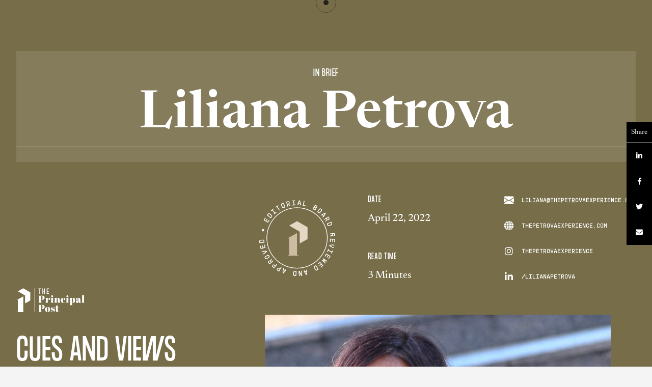

--- FILE ---
content_type: text/html
request_url: https://www.principalpost.com/in-brief/liliana-petrova
body_size: 10131
content:
<!DOCTYPE html><!-- Last Published: Wed Sep 18 2024 17:56:29 GMT+0000 (Coordinated Universal Time) --><html data-wf-domain="www.principalpost.com" data-wf-page="609c5fdc20029230b9cf6779" data-wf-site="5e162e2f80ad26b87e276265" data-wf-collection="609c5fdc20029236bbcf6777" data-wf-item-slug="liliana-petrova"><head><meta charset="utf-8"/><title>Liliana Petrova</title><meta content="Organizational culture evangelist and visionary Liliana Petrova, in brief." name="description"/><meta content="Liliana Petrova" property="og:title"/><meta content="Organizational culture evangelist and visionary Liliana Petrova, in brief." property="og:description"/><meta content="https://cdn.prod.website-files.com/5e1b86c619c05c91b9967ad6/6262a358c9336ef8065c0aad_SUIDrjiMSD%2ButbM%2BDlSiFw_thumb_e04.jpg" property="og:image"/><meta content="Liliana Petrova" property="twitter:title"/><meta content="Organizational culture evangelist and visionary Liliana Petrova, in brief." property="twitter:description"/><meta content="https://cdn.prod.website-files.com/5e1b86c619c05c91b9967ad6/6262a358c9336ef8065c0aad_SUIDrjiMSD%2ButbM%2BDlSiFw_thumb_e04.jpg" property="twitter:image"/><meta property="og:type" content="website"/><meta content="summary_large_image" name="twitter:card"/><meta content="width=device-width, initial-scale=1" name="viewport"/><link href="https://cdn.prod.website-files.com/5e162e2f80ad26b87e276265/css/the-principal-post.webflow.0489e82f2.css" rel="stylesheet" type="text/css"/><link href="https://fonts.googleapis.com" rel="preconnect"/><link href="https://fonts.gstatic.com" rel="preconnect" crossorigin="anonymous"/><script src="https://ajax.googleapis.com/ajax/libs/webfont/1.6.26/webfont.js" type="text/javascript"></script><script type="text/javascript">WebFont.load({  google: {    families: ["Great Vibes:400"]  }});</script><script type="text/javascript">!function(o,c){var n=c.documentElement,t=" w-mod-";n.className+=t+"js",("ontouchstart"in o||o.DocumentTouch&&c instanceof DocumentTouch)&&(n.className+=t+"touch")}(window,document);</script><link href="https://cdn.prod.website-files.com/5e162e2f80ad26b87e276265/5e1f1b590a7ad1842198ac07_32%20Icon.png" rel="shortcut icon" type="image/x-icon"/><link href="https://cdn.prod.website-files.com/5e162e2f80ad26b87e276265/5e1f1b5cfa3d441a9e477d27_256%20Icon.png" rel="apple-touch-icon"/><meta name="google-site-verification" content="da87g9HPjbg7wO_LGpUBks1GHaGO2mgMvYalKutTL1g" />
<!-- Global site tag (gtag.js) - Google Analytics -->
<script async src="https://www.googletagmanager.com/gtag/js?id=UA-167181787-1"></script>
<script>
window.dataLayer = window.dataLayer || [];
function gtag(){dataLayer.push(arguments);}
gtag('js', new Date());

gtag('config', 'UA-167181787-1');
</script>

<style>
body{
  -webkit-font-smoothing: antialiased;
  -moz-osx-font-smoothing: grayscale;
}
.product-reccomendations {
  -webkit-overflow-scrolling: touch;
}

</style>
<script src="https://js.stripe.com/v3/" type="text/javascript" data-wf-ecomm-key="pk_live_nyPnaDuxaj8zDxRbuaPHJjip" data-wf-ecomm-acct-id="acct_1Hm2WKJQh3ooEwHX"></script><script src="https://www.paypal.com/sdk/js?client-id=AeVgr6n0UlS9_b4u45Nlkd2mpKc6VUe9wjw2oKRrsXzIXZJ4K1q1CUaXvrTgcB5j0jb-E3fEwDD6DOEd&amp;merchant-id=632WKT4RTBNMN&amp;currency=USD&amp;commit=false" type="text/javascript" data-wf-paypal-element="true"></script><script type="text/javascript">window.__WEBFLOW_CURRENCY_SETTINGS = {"currencyCode":"USD","symbol":"$","decimal":".","fractionDigits":2,"group":",","template":"{{wf {\"path\":\"symbol\",\"type\":\"PlainText\"} }} {{wf {\"path\":\"amount\",\"type\":\"CommercePrice\"} }} {{wf {\"path\":\"currencyCode\",\"type\":\"PlainText\"} }}","hideDecimalForWholeNumbers":false};</script></head><body><div class="page-wrapper"><div data-w-id="ce98fb37-d2fa-a521-4c52-cf75539f838f" class="section in-brief-hero"><div class="container inx-hero"><div id="w-node-ce98fb37-d2fa-a521-4c52-cf75539f8391-b9cf6779" class="article-hero"><p class="article-category">In Brief</p><h1 class="article-name">Liliana Petrova</h1><div class="article-line"></div></div><div id="w-node-ce98fb37-d2fa-a521-4c52-cf75539f8397-b9cf6779" style="height:0%" class="article-line line-2"></div><div id="w-node-ce98fb37-d2fa-a521-4c52-cf75539f8398-b9cf6779" class="article-left inx"><a href="/cues-and-views" class="principal-post-brand w-inline-block"><img src="https://cdn.prod.website-files.com/5e162e2f80ad26b87e276265/5e21df844c5acfe4365bd039_P_Principal_Post%20Logo_Black.svg" alt="" class="principal-post-brand-img"/></a><h2 class="article-short-desc">Cues and Views</h2><p class="big-paragraph">Organizational culture evangelist and visionary Liliana Petrova, in brief.</p><div class="separator-line"></div></div><div class="in-brief-top"><div id="w-node-ce98fb37-d2fa-a521-4c52-cf75539f83a7-b9cf6779" class="column"><div id="w-node-a0737d15-5464-c50a-5569-639112ab0292-b9cf6779" class="badge-logo-wrap inx"><div class="badge-wrapper inx"></div><img src="https://cdn.prod.website-files.com/5e162e2f80ad26b87e276265/5f33e853da4bd2179955434b_Final%20Options.svg" alt="" class="center-logo-part inx"/></div></div><div id="w-node-ce98fb37-d2fa-a521-4c52-cf75539f83ac-b9cf6779" class="column"><div class="label article-labels">Date</div><div class="article-right-items no-margin">April 22, 2022</div></div><div id="w-node-ce98fb37-d2fa-a521-4c52-cf75539f83b1-b9cf6779" class="column"><a href="mailto:liliana@thepetrovaexperience.com" class="social-items w-inline-block"><div class="social-svg-icon w-embed"><svg xmlns="http://www.w3.org/2000/svg" width="20" height="20" fill="currentColor" class="bi bi-envelope-fill" viewBox="0 0 16 16">
  <path d="M.05 3.555A2 2 0 0 1 2 2h12a2 2 0 0 1 1.95 1.555L8 8.414.05 3.555ZM0 4.697v7.104l5.803-3.558L0 4.697ZM6.761 8.83l-6.57 4.027A2 2 0 0 0 2 14h12a2 2 0 0 0 1.808-1.144l-6.57-4.027L8 9.586l-1.239-.757Zm3.436-.586L16 11.801V4.697l-5.803 3.546Z"/>
</svg></div><div class="social-name">liliana@thepetrovaexperience.com</div></a><a href="https://thepetrovaexperience.com/" target="_blank" class="social-items w-inline-block"><div class="social-svg-icon w-embed"><svg xmlns="http://www.w3.org/2000/svg" x="0px" y="0px"
width="20" height="20"
viewBox="0 0 50 50"
fill="currentColor">    
<path d="M 24 2.1035156 C 20.731 2.7535156 17.824047 6.5455156 15.998047 11.978516 L 24 11.978516 L 24 2.1035156 z M 26 2.1035156 L 26 11.978516 L 34.001953 11.978516 C 32.175953 6.5455156 29.269 2.7535156 26 2.1035156 z M 18.908203 2.8242188 C 13.621203 4.2782187 9.0916875 7.5735156 6.0546875 11.978516 L 13.845703 11.978516 C 15.057703 8.0895156 16.806203 4.9242187 18.908203 2.8242188 z M 31.091797 2.8242188 C 33.193797 4.9232188 34.942297 8.0895156 36.154297 11.978516 L 43.945312 11.978516 C 40.908313 7.5745156 36.378797 4.2782187 31.091797 2.8242188 z M 4.7949219 14.021484 C 3.1649219 17.010484 2.1803906 20.4 2.0253906 24 L 12.011719 24 C 12.082719 20.412 12.525391 17.040484 13.275391 14.021484 L 4.7949219 14.021484 z M 15.384766 14.021484 C 14.580766 17.027484 14.090672 20.423 14.013672 24 L 24 24 L 24 14.021484 L 15.384766 14.021484 z M 26 14.021484 L 26 24 L 35.986328 24 C 35.908328 20.423 35.419234 17.027484 34.615234 14.021484 L 26 14.021484 z M 36.724609 14.021484 C 37.474609 17.039484 37.916328 20.412 37.986328 24 L 47.974609 24 C 47.819609 20.4 46.836078 17.010484 45.205078 14.021484 L 36.724609 14.021484 z M 2.0253906 26 C 2.1803906 29.6 3.1639219 32.989516 4.7949219 35.978516 L 13.275391 35.978516 C 12.525391 32.959516 12.083672 29.588 12.013672 26 L 2.0253906 26 z M 14.013672 26 C 14.091672 29.577 14.580766 32.972516 15.384766 35.978516 L 24 35.978516 L 24 26 L 14.013672 26 z M 26 26 L 26 35.978516 L 34.615234 35.978516 C 35.419234 32.972516 35.909328 29.578 35.986328 26 L 26 26 z M 37.988281 26 C 37.917281 29.588 37.474609 32.959516 36.724609 35.978516 L 45.205078 35.978516 C 46.835078 32.989516 47.819609 29.6 47.974609 26 L 37.988281 26 z M 6.0546875 38.021484 C 9.0916875 42.425484 13.621203 45.721781 18.908203 47.175781 C 16.806203 45.076781 15.057703 41.910484 13.845703 38.021484 L 6.0546875 38.021484 z M 15.998047 38.021484 C 17.824047 43.454484 20.731 47.246484 24 47.896484 L 24 38.021484 L 15.998047 38.021484 z M 26 38.021484 L 26 47.896484 C 29.269 47.246484 32.175953 43.454484 34.001953 38.021484 L 26 38.021484 z M 36.154297 38.021484 C 34.942297 41.910484 33.193797 45.075781 31.091797 47.175781 C 36.378797 45.721781 40.908312 42.426484 43.945312 38.021484 L 36.154297 38.021484 z"></path></svg></div><div class="social-name">thepetrovaexperience.com</div></a><a href="https://www.instagram.com/thepetrovaexperience/" target="_blank" class="social-items w-inline-block"><div class="social-icon white-icon"></div><div class="social-name">thepetrovaexperience</div></a><a href="https://www.linkedin.com/in/lilianapetrova/" target="_blank" class="social-items w-inline-block"><div class="social-icon white-icon"></div><div class="social-name">/lilianapetrova</div></a><a href="#" class="social-items w-inline-block w-condition-invisible"><div class="social-icon white-icon"></div><div class="social-name w-dyn-bind-empty"></div></a><a href="#" class="social-items w-inline-block w-condition-invisible"><div class="social-icon white-icon"></div><div class="social-name w-dyn-bind-empty"></div></a><a href="#" class="social-items w-inline-block w-condition-invisible"><div class="social-icon white-icon"></div><div class="social-name w-dyn-bind-empty"></div></a><a href="#" class="social-items w-inline-block w-condition-invisible"><div class="social-svg-icon w-embed"><svg xmlns="http://www.w3.org/2000/svg" role="img" viewBox="0 0 24 24" width="20" height="20" fill="currentColor">
<path d="M17.144 20.572H3.43C3.43 22.465 4.963 24 6.856 24h10.286c1.893 0 3.428-1.535 3.428-3.428V6.492c0-.07-.054-.125-.124-.125h-3.18c-.067 0-.123.056-.123.126v14.08zm0-20.572c1.892 0 3.427 1.535 3.427 3.43H6.858v14.078c0 .068-.056.125-.125.125H3.554c-.07 0-.125-.057-.125-.125V3.428C3.43 1.536 4.963 0 6.856 0h10.287"/>
</svg></div><div class="social-name w-dyn-bind-empty"></div></a><a href="#" class="social-items w-inline-block w-condition-invisible"><div class="social-icon white-icon"></div><div class="social-name w-dyn-bind-empty"></div></a><a href="#" class="social-items w-inline-block w-condition-invisible"><div class="social-icon white-icon"></div><div class="social-name w-dyn-bind-empty"></div></a></div><div id="w-node-ce98fb37-d2fa-a521-4c52-cf75539f83e7-b9cf6779" class="column"><div class="label article-labels">Read time</div><div class="article-right-items no-margin">3 Minutes</div></div></div><div id="w-node-ce98fb37-d2fa-a521-4c52-cf75539f83ec-b9cf6779" class="article-image-wrap inx"><img alt="Liliana Petrova" src="https://cdn.prod.website-files.com/5e1b86c619c05c91b9967ad6/6262a358c9336ef8065c0aad_SUIDrjiMSD%2ButbM%2BDlSiFw_thumb_e04.jpg" sizes="(max-width: 479px) 100vw, (max-width: 991px) 95vw, (max-width: 1279px) 50vw, (max-width: 1439px) 53vw, 769.859375px" srcset="https://cdn.prod.website-files.com/5e1b86c619c05c91b9967ad6/6262a358c9336ef8065c0aad_SUIDrjiMSD%2ButbM%2BDlSiFw_thumb_e04-p-500.jpeg 500w, https://cdn.prod.website-files.com/5e1b86c619c05c91b9967ad6/6262a358c9336ef8065c0aad_SUIDrjiMSD%2ButbM%2BDlSiFw_thumb_e04-p-800.jpeg 800w, https://cdn.prod.website-files.com/5e1b86c619c05c91b9967ad6/6262a358c9336ef8065c0aad_SUIDrjiMSD%2ButbM%2BDlSiFw_thumb_e04.jpg 1024w" class="article-image inx"/><div class="inx-hero-caption w-condition-invisible"><div class="w-dyn-bind-empty"></div></div></div></div></div><div class="section inx"><div class="container inx"><p class="inx-intro w-dyn-bind-empty"></p><div class="in-brief-rich w-richtext"><p><strong>Home:</strong> Brooklyn, NY.  <strong>Age:</strong> 41.  <strong>Birthplace:</strong> Sofia, Bulgaria.  <strong>Profession:</strong> Customer experience and organizational culture guru.  <strong>Organization:</strong> The Petrova Experience.  <strong>Title:</strong> Founder and CEO.  <strong>Pronouns:</strong> She/Her/Hers.  <strong>Alma mater:</strong> NYU Stern.  <strong>Languages spoken:</strong> English, Bulgarian, Russian, Spanish, French.</p><p><strong>Current project:</strong> Designing a passenger experience for an AirTrain that will be built in the next five years.  Also, helping a very passionate mom of a cancer survivor grow a non-profit that provides financial and mental health support to the families of kids suffering cancer.<strong>  Recent recognition: </strong>“The Petrova Experience offers a really life changing experience [...]. They empower the soul of the brand&quot; (Ann Watson, former CMO of TMRW Life Sciences).  <strong>Recent professional development:</strong> Found a fantastic sales coach who gave me the confidence to communicate the value of my business to larger audiences.<strong>  Latest accomplishment:</strong> Created and delivered a customized Customer Experience Strategy offsite event in just five business days for a New York City client.<strong> Latest contribution to others: </strong>Meeting with my non-profit client weekly; leading  monthly mentorship sessions for WeWork Lab members.<strong>  What’s been your big (or biggest) leap?</strong> Immigrating to the U.S. at 21 without much financial support; opening my firm in New York with a newborn less than two decades later.<strong>  </strong></p><p><strong>Hobbies:</strong> Travel, movies, going out to nice restaurants.<strong> Recent travel or adventure:</strong> Ecuador.  <strong>Last book read:</strong> Super Sight, by David Rose.  <strong>Recently viewed and recommended:</strong> Good Girls. <strong>Recent unique acquisition:</strong> These days, I only buy things for my three year-old.  So, a Barbie doctor. </p><p><strong>Personality profile:</strong> Passionate, authentic, loyal.  <strong>What one word would your closest friend use to describe you?</strong> Brave.  <strong>Moral compass:</strong> I trust my gut.  I also ask myself: what would my mother think?<strong>  How do you define a perfect friendship?</strong> One that evolves as people go through different phases in life.  <strong>What is your greatest joy?</strong> My daughter.<strong>  What is your greatest fear?</strong> War.<strong>  What is your guilty pleasure?</strong> Wine and cheese.<strong>  What natural talent have you neglected?</strong> Dancing.<strong> What occupation, other than your own, do you most admire?</strong> Doctors.  <strong>What is at the top of your bucket list?</strong> Japan.  <strong>What ingredient is essential to your perfect vacation?</strong> A good book.<strong> What is your go-to workout?</strong> I don’t work out at the moment.  When I do, Zumba.  <strong>Favorite words: </strong>Empathy, courage, respect.</p><p><strong>What book have you repeatedly read?</strong> Based on Values, by Anne Rhoades.  <strong>What movie have you repeatedly watched?</strong> Dirty Dancing.  <strong>What’s featured prominently on your home or office wall?</strong> All my memorabilia from JetBlue Airways. <strong> Who has had the greatest influence on your life?</strong> My mother.<strong>  What is the best advice you received growing up?</strong> Everything in life is a phase; the good and the bad.<strong>  What is the best advice you received in your career?</strong> Feedback is a gift. Learn from it, grow from it.<strong>  What modern technology innovation do you most appreciate?</strong> The internet.<strong>  What is your favorite app? </strong>Google Maps.  <strong>What is your go-to source of news and information?</strong> Google.  <strong>What is your go-to source of creative inspiration?</strong> Travel.  <strong>What world event has had the greatest influence on your life?</strong> The end of the Cold War.  <strong>What company or organization do you most admire?</strong> United Nations.</p><p><strong>Why do you live where you live? </strong>Generally speaking, everyone in New York is accepted for who they are and no one here takes that for granted.  <strong>What led you to your chosen profession? </strong>I love helping people and realized I could best do that working for myself, as an entrepreneur.  In the corporate world, politics always has the last word.</p><h3>‍<strong>What is your big idea?</strong></h3><p>To create a standard and recognition for the most intuitive physical customer experience design, called The Petrova Experience Award, just like J.D. Power. <strong> </strong></p><p><strong>What change are you working on to effect in your profession or field?</strong> Influencing more leaders to invest in better human experiences, so we can all have better lives.<strong>  What change would you like to see in the world?</strong> Greater empathy, less violence and hatred.<strong>  What message do you want to send out into the world?</strong> Love and forgive.  <strong>What mega-trend most excites you?</strong> Advances in visual technology.  <strong>What mega-trend most concerns you?</strong> AI.</p><p><strong>What title would you choose for the movie about your life?</strong> Life is Beautiful.  <strong>What actor would you choose to play you in the movie about your life?</strong> Natalie Portman.  <strong>Who would you like to spend an evening with, in heaven?</strong> My dad.<strong>  As a kid, what did you first want to be when you grew up?</strong> A flight attendant.  <strong>What object would you first save from your burning home?</strong> My diary.  <strong>How would you choose to spend tomorrow, if you knew it was your last day or earth?</strong> With my daughter.  <strong>What advice would you give your younger self?</strong> Be less angry. <strong>What day in your life would you like to re-live?</strong> None.  I don’t like to go back.</p><p><strong>Personal mission:</strong> To leave the world better than I found it.<strong>  Personal motto:</strong> Anything is possible. <strong>Favorite quote:</strong> The only thing necessary for the triumph of evil is for good [people] to do nothing&quot; (Edmund Burke).  <strong>Desired epitaph:</strong> Respected the gift of life.  Stayed honest and true to herself.  Threw a great party.</p><p>‍</p></div></div><a href="/cues-and-views" class="inx-publish-cta w-inline-block"><div class="inx-publish-cta-headline">Create your own Cues and Views profile here!</div><div class="button">Learn more</div></a><a href="/publish-story" class="inx-banner w-inline-block"><div class="inx-banner-wrapper"><div class="inx-banner-heading">Other platforms for your story</div><div class="inx-banner-covers"><div><img src="https://cdn.prod.website-files.com/5e162e2f80ad26b87e276265/60933e9b51c82c5911f81084_in-motion-cover.png" loading="lazy" sizes="(max-width: 479px) 44vw, (max-width: 767px) 28vw, (max-width: 991px) 26vw, 240px" srcset="https://cdn.prod.website-files.com/5e162e2f80ad26b87e276265/60933e9b51c82c5911f81084_in-motion-cover-p-500.png 500w, https://cdn.prod.website-files.com/5e162e2f80ad26b87e276265/60933e9b51c82c5911f81084_in-motion-cover.png 1218w" alt="" class="inx-banner-cover"/><div class="label cover-footnote">whats happening now</div></div><div><img src="https://cdn.prod.website-files.com/5e162e2f80ad26b87e276265/60933e9c2b14c4e11828f663_in-profile-cover.png" loading="lazy" sizes="(max-width: 479px) 128.6171875px, (max-width: 767px) 28vw, (max-width: 991px) 26vw, 240px" srcset="https://cdn.prod.website-files.com/5e162e2f80ad26b87e276265/60933e9c2b14c4e11828f663_in-profile-cover-p-500.png 500w, https://cdn.prod.website-files.com/5e162e2f80ad26b87e276265/60933e9c2b14c4e11828f663_in-profile-cover.png 1218w" alt="" class="inx-banner-cover"/><div class="label cover-footnote">In-Depth Personal Portraiture</div></div><div><img src="https://cdn.prod.website-files.com/5e162e2f80ad26b87e276265/60119a92e6b9f523c5235b4a_in-fairness-cover.png" loading="lazy" sizes="(max-width: 479px) 39vw, (max-width: 767px) 28vw, (max-width: 991px) 26vw, 240px" srcset="https://cdn.prod.website-files.com/5e162e2f80ad26b87e276265/60119a92e6b9f523c5235b4a_in-fairness-cover-p-500.png 500w, https://cdn.prod.website-files.com/5e162e2f80ad26b87e276265/60119a92e6b9f523c5235b4a_in-fairness-cover.png 1218w" alt="" class="inx-banner-cover"/><div class="label cover-footnote">Setting the Record straight</div></div></div></div></a></div><div class="side-lines right-line"></div><div class="side-lines left-line"></div><div class="buttoncontainer"><div class="share-label">Share</div><div class="share-embed w-embed"><a class="share-button w-button" 
href="https://www.linkedin.com/shareArticle?mini=true&url=https://www.principalpost.com/in-brief/liliana-petrova&title=Cues and Views&summary=Organizational culture evangelist and visionary Liliana Petrova, in brief.">
<span class="icon"></span></a></div><div class="share-embed w-embed"><a class="share-button w-button" 
href="https://www.facebook.com/sharer/sharer.php?u=https://www.principalpost.com/in-brief/liliana-petrova">
<span class="icon"></span></a></div><div class="share-embed w-embed"><a class="share-button w-button" 
href="https://twitter.com/home?status=https://www.facebook.com/sharer/sharer.php?u=https://www.principalpost.com/in-brief/liliana-petrova">
<span class="icon"></span></a></div><div class="share-embed w-embed"><a class="share-button n-social w-button" 
href="mailto:?subject=Cues and Views&body=Organizational culture evangelist and visionary Liliana Petrova, in brief. View Here: https://www.principalpost.com/in-brief/liliana-petrova">
<span class="icon"></span></a></div><a href="#" class="share-button hide w-button">asd</a></div></div><div data-w-id="fc57ad31-24d9-e0fb-1aa9-d7808b942ed7" class="section footer-section"><h2 class="footer-h1">THE PRINCIPAL POST</h2><div class="container footer-container"><div class="column"><h5 class="_15-margin">Explore</h5><a href="/" class="footer-link">Home</a><a href="/cues-and-views" class="footer-link">Cues &amp; Views</a><a href="/publish-story" class="footer-link">Clients</a><a href="/read-story" class="footer-link">Readers</a><a href="/partner" class="footer-link">partners</a></div><div class="column"><h5 class="_15-margin">About</h5><a href="/team-page" class="footer-link">Team</a><a href="/faq" class="footer-link">FAQ</a><a href="/blog" class="footer-link">Blog</a></div><div id="w-node-_029824ef-2e6d-33df-9077-0aa3e8182973-8b942ed7" class="column"><h5 class="_15-margin">Contact</h5><a href="/contact-us" class="footer-link">Get in touch</a><a href="/contact-us" class="footer-link">Join us</a><a href="/publish-story" class="footer-link">Apply</a></div><div id="w-node-fc57ad31-24d9-e0fb-1aa9-d7808b942edb-8b942ed7" class="footer-link-text">© 2021 Principal Post</div><a id="w-node-_2c2b253f-d96c-03d8-a5af-cf07516be2e0-8b942ed7" data-w-id="2c2b253f-d96c-03d8-a5af-cf07516be2e0" href="mailto:info@principalpost.com" class="footer-contact-link">info@principalpost.com</a><div id="w-node-fc57ad31-24d9-e0fb-1aa9-d7808b942ee1-8b942ed7" class="footer-link-wrapper"><a data-w-id="fc57ad31-24d9-e0fb-1aa9-d7808b942ee2" href="/privacy-policy" class="footer-link-text">Privacy Policy</a><div class="spacer-20-px"></div><a data-w-id="fc57ad31-24d9-e0fb-1aa9-d7808b942ee5" href="/terms-of-service" class="footer-link-text">Terms Of Service</a></div></div><div class="html-embed w-embed"><style>

.cursor-wrapper {
pointer-events: none;
}

@media only screen 
  and (min-device-width: 1024px) 
  and (max-device-width: 1024px) 
  and (orientation: portrait) 
  and (-webkit-min-device-pixel-ratio: 2) {

body {
    cursor: default;
}

.cursor-wrapper {
    display: none;
}

a {
    cursor: pointer;
}
}

@media only screen 
  and (min-device-width: 1366px) 
  and (max-device-width: 1366px) 
  and (orientation: landscape) 
  and (-webkit-min-device-pixel-ratio: 2) {
  
body {
    cursor: default;
}

.cursor-wrapper {
    display: none;
}

a {
    cursor: pointer;
}
}

</style></div></div><div class="cursor-wrapper"><div class="cursor-dot"></div><div class="cursor-circle"></div></div><script src="https://d3e54v103j8qbb.cloudfront.net/js/jquery-3.5.1.min.dc5e7f18c8.js?site=5e162e2f80ad26b87e276265" type="text/javascript" integrity="sha256-9/aliU8dGd2tb6OSsuzixeV4y/faTqgFtohetphbbj0=" crossorigin="anonymous"></script><script src="https://cdn.prod.website-files.com/5e162e2f80ad26b87e276265/js/webflow.743316972.js" type="text/javascript"></script><script src="https://cdn.prod.website-files.com/5d0c60e0409e5b2e4e6ed54f/5d0c610472ca1b52ea63a8a7_curtains.min.txt"></script>

<script>
window.onload = function(){
    // track the mouse positions to send it to the shaders
    var mousePosition = {
        x: 0,
        y: 0,
    };
    // we will keep track of the last position in order to calculate the movement strength/delta
    var mouseLastPosition = {
        x: 0,
        y: 0,
    };
    var mouseDelta = 0;

    // set up our WebGL context and append the canvas to our wrapper
    var webGLCurtain = new Curtains("canvas");

    // handling errors
    webGLCurtain.onError(function() {
        // we will add a class to the document body to display original images
        document.body.classList.add("no-curtains");
    });

    // get our plane element
    var planeElements = document.getElementsByClassName("curtain");


    // could be useful to get pixel ratio
    var pixelRatio = window.devicePixelRatio ? window.devicePixelRatio : 1.0;

    // some basic parameters
    // we don't need to specifiate vertexShaderID and fragmentShaderID because we already passed it via the data attributes of the plane HTML element
    var params = {
        widthSegments: 20,
        heightSegments: 20,
        uniforms: {
            resolution: { // resolution of our plane
                name: "uResolution",
                type: "2f", // notice this is an length 2 array of floats
                value: [pixelRatio * planeElements[0].clientWidth, pixelRatio * planeElements[0].clientHeight],
            },
            time: { // time uniform that will be updated at each draw call
                name: "uTime",
                type: "1f",
                value: 0,
            },
            mousePosition: { // our mouse position
                name: "uMousePosition",
                type: "2f", // again an array of floats
                value: [mousePosition.x, mousePosition.y],
            },
            mouseMoveStrength: { // the mouse move strength
                name: "uMouseMoveStrength",
                type: "1f",
                value: 0,
            }
        }
    }

    // create our plane
    var simplePlane = webGLCurtain.addPlane(planeElements[0], params);

    // if there has been an error during init, simplePlane will be null
    simplePlane && simplePlane.onReady(function() {
        // set a fov of 35 to exagerate perspective
        simplePlane.setPerspective(35);

        // now that our plane is ready we can listen to mouse move event
        var wrapper = document.getElementById("page-wrap");

        wrapper.addEventListener("mousemove", function(e) {
            handleMovement(e, simplePlane);
        });

        wrapper.addEventListener("touchmove", function(e) {
            handleMovement(e, simplePlane);
        });

        // on resize, update the resolution uniform
        window.addEventListener("resize", function() {
            simplePlane.uniforms.resolution.value = [pixelRatio * planeElements[0].clientWidth, pixelRatio * planeElements[0].clientHeight];
        });

    }).onRender(function() {
        // increment our time uniform
        simplePlane.uniforms.time.value++;

        // send the new mouse move strength value
        simplePlane.uniforms.mouseMoveStrength.value = mouseDelta;
        // decrease the mouse move strenght a bit : if the user doesn't move the mouse, effect will fade away
        mouseDelta = Math.max(0, mouseDelta * 0.995);
    });

    // handle the mouse move event
    function handleMovement(e, plane) {

        if(mousePosition.x != -100000 && mousePosition.y != -100000) {
            // if mouse position is defined, set mouse last position
            mouseLastPosition.x = mousePosition.x;
            mouseLastPosition.y = mousePosition.y;
        }

        // touch event
        if(e.targetTouches) {

            mousePosition.x = e.targetTouches[0].clientX;
            mousePosition.y = e.targetTouches[0].clientY;
        }
        // mouse event
        else {
            mousePosition.x = e.clientX;
            mousePosition.y = e.clientY;
        }

        // convert our mouse/touch position to coordinates relative to the vertices of the plane
        var mouseCoords = plane.mouseToPlaneCoords(mousePosition.x, mousePosition.y);
        // update our mouse position uniform
        plane.uniforms.mousePosition.value = [mouseCoords.x, mouseCoords.y];

        // calculate the mouse move strength
        if(mouseLastPosition.x && mouseLastPosition.y) {
            var delta = Math.sqrt(Math.pow(mousePosition.x - mouseLastPosition.x, 2) + Math.pow(mousePosition.y - mouseLastPosition.y, 2)) / 30;
            delta = Math.min(4, delta);
            // update mouseDelta only if it increased
            if(delta >= mouseDelta) {
                mouseDelta = delta;
                // reset our time uniform
                plane.uniforms.time.value = 0;
            }
        }
    }
}
</script>

<script type="text/javascript">
    document.body.style.cursor = 'none';
</script></body></html>

--- FILE ---
content_type: text/css
request_url: https://cdn.prod.website-files.com/5e162e2f80ad26b87e276265/css/the-principal-post.webflow.0489e82f2.css
body_size: 41285
content:
html {
  -webkit-text-size-adjust: 100%;
  -ms-text-size-adjust: 100%;
  font-family: sans-serif;
}

body {
  margin: 0;
}

article, aside, details, figcaption, figure, footer, header, hgroup, main, menu, nav, section, summary {
  display: block;
}

audio, canvas, progress, video {
  vertical-align: baseline;
  display: inline-block;
}

audio:not([controls]) {
  height: 0;
  display: none;
}

[hidden], template {
  display: none;
}

a {
  background-color: #0000;
}

a:active, a:hover {
  outline: 0;
}

abbr[title] {
  border-bottom: 1px dotted;
}

b, strong {
  font-weight: bold;
}

dfn {
  font-style: italic;
}

h1 {
  margin: .67em 0;
  font-size: 2em;
}

mark {
  color: #000;
  background: #ff0;
}

small {
  font-size: 80%;
}

sub, sup {
  vertical-align: baseline;
  font-size: 75%;
  line-height: 0;
  position: relative;
}

sup {
  top: -.5em;
}

sub {
  bottom: -.25em;
}

img {
  border: 0;
}

svg:not(:root) {
  overflow: hidden;
}

hr {
  box-sizing: content-box;
  height: 0;
}

pre {
  overflow: auto;
}

code, kbd, pre, samp {
  font-family: monospace;
  font-size: 1em;
}

button, input, optgroup, select, textarea {
  color: inherit;
  font: inherit;
  margin: 0;
}

button {
  overflow: visible;
}

button, select {
  text-transform: none;
}

button, html input[type="button"], input[type="reset"] {
  -webkit-appearance: button;
  cursor: pointer;
}

button[disabled], html input[disabled] {
  cursor: default;
}

button::-moz-focus-inner, input::-moz-focus-inner {
  border: 0;
  padding: 0;
}

input {
  line-height: normal;
}

input[type="checkbox"], input[type="radio"] {
  box-sizing: border-box;
  padding: 0;
}

input[type="number"]::-webkit-inner-spin-button, input[type="number"]::-webkit-outer-spin-button {
  height: auto;
}

input[type="search"] {
  -webkit-appearance: none;
}

input[type="search"]::-webkit-search-cancel-button, input[type="search"]::-webkit-search-decoration {
  -webkit-appearance: none;
}

legend {
  border: 0;
  padding: 0;
}

textarea {
  overflow: auto;
}

optgroup {
  font-weight: bold;
}

table {
  border-collapse: collapse;
  border-spacing: 0;
}

td, th {
  padding: 0;
}

@font-face {
  font-family: webflow-icons;
  src: url("[data-uri]") format("truetype");
  font-weight: normal;
  font-style: normal;
}

[class^="w-icon-"], [class*=" w-icon-"] {
  speak: none;
  font-variant: normal;
  text-transform: none;
  -webkit-font-smoothing: antialiased;
  -moz-osx-font-smoothing: grayscale;
  font-style: normal;
  font-weight: normal;
  line-height: 1;
  font-family: webflow-icons !important;
}

.w-icon-slider-right:before {
  content: "";
}

.w-icon-slider-left:before {
  content: "";
}

.w-icon-nav-menu:before {
  content: "";
}

.w-icon-arrow-down:before, .w-icon-dropdown-toggle:before {
  content: "";
}

.w-icon-file-upload-remove:before {
  content: "";
}

.w-icon-file-upload-icon:before {
  content: "";
}

* {
  box-sizing: border-box;
}

html {
  height: 100%;
}

body {
  color: #333;
  background-color: #fff;
  min-height: 100%;
  margin: 0;
  font-family: Arial, sans-serif;
  font-size: 14px;
  line-height: 20px;
}

img {
  vertical-align: middle;
  max-width: 100%;
  display: inline-block;
}

html.w-mod-touch * {
  background-attachment: scroll !important;
}

.w-block {
  display: block;
}

.w-inline-block {
  max-width: 100%;
  display: inline-block;
}

.w-clearfix:before, .w-clearfix:after {
  content: " ";
  grid-area: 1 / 1 / 2 / 2;
  display: table;
}

.w-clearfix:after {
  clear: both;
}

.w-hidden {
  display: none;
}

.w-button {
  color: #fff;
  line-height: inherit;
  cursor: pointer;
  background-color: #3898ec;
  border: 0;
  border-radius: 0;
  padding: 9px 15px;
  text-decoration: none;
  display: inline-block;
}

input.w-button {
  -webkit-appearance: button;
}

html[data-w-dynpage] [data-w-cloak] {
  color: #0000 !important;
}

.w-code-block {
  margin: unset;
}

pre.w-code-block code {
  all: inherit;
}

.w-optimization {
  display: contents;
}

.w-webflow-badge, .w-webflow-badge * {
  z-index: auto;
  visibility: visible;
  box-sizing: border-box;
  float: none;
  clear: none;
  box-shadow: none;
  opacity: 1;
  direction: ltr;
  font-family: inherit;
  font-weight: inherit;
  color: inherit;
  font-size: inherit;
  line-height: inherit;
  font-style: inherit;
  font-variant: inherit;
  text-align: inherit;
  letter-spacing: inherit;
  -webkit-text-decoration: inherit;
  text-decoration: inherit;
  text-indent: 0;
  text-transform: inherit;
  text-shadow: none;
  font-smoothing: auto;
  vertical-align: baseline;
  cursor: inherit;
  white-space: inherit;
  word-break: normal;
  word-spacing: normal;
  word-wrap: normal;
  background: none;
  border: 0 #0000;
  border-radius: 0;
  width: auto;
  min-width: 0;
  max-width: none;
  height: auto;
  min-height: 0;
  max-height: none;
  margin: 0;
  padding: 0;
  list-style-type: disc;
  transition: none;
  display: block;
  position: static;
  inset: auto;
  overflow: visible;
  transform: none;
}

.w-webflow-badge {
  white-space: nowrap;
  cursor: pointer;
  box-shadow: 0 0 0 1px #0000001a, 0 1px 3px #0000001a;
  visibility: visible !important;
  z-index: 2147483647 !important;
  color: #aaadb0 !important;
  opacity: 1 !important;
  background-color: #fff !important;
  border-radius: 3px !important;
  width: auto !important;
  height: auto !important;
  margin: 0 !important;
  padding: 6px !important;
  font-size: 12px !important;
  line-height: 14px !important;
  text-decoration: none !important;
  display: inline-block !important;
  position: fixed !important;
  inset: auto 12px 12px auto !important;
  overflow: visible !important;
  transform: none !important;
}

.w-webflow-badge > img {
  visibility: visible !important;
  opacity: 1 !important;
  vertical-align: middle !important;
  display: inline-block !important;
}

h1, h2, h3, h4, h5, h6 {
  margin-bottom: 10px;
  font-weight: bold;
}

h1 {
  margin-top: 20px;
  font-size: 38px;
  line-height: 44px;
}

h2 {
  margin-top: 20px;
  font-size: 32px;
  line-height: 36px;
}

h3 {
  margin-top: 20px;
  font-size: 24px;
  line-height: 30px;
}

h4 {
  margin-top: 10px;
  font-size: 18px;
  line-height: 24px;
}

h5 {
  margin-top: 10px;
  font-size: 14px;
  line-height: 20px;
}

h6 {
  margin-top: 10px;
  font-size: 12px;
  line-height: 18px;
}

p {
  margin-top: 0;
  margin-bottom: 10px;
}

blockquote {
  border-left: 5px solid #e2e2e2;
  margin: 0 0 10px;
  padding: 10px 20px;
  font-size: 18px;
  line-height: 22px;
}

figure {
  margin: 0 0 10px;
}

figcaption {
  text-align: center;
  margin-top: 5px;
}

ul, ol {
  margin-top: 0;
  margin-bottom: 10px;
  padding-left: 40px;
}

.w-list-unstyled {
  padding-left: 0;
  list-style: none;
}

.w-embed:before, .w-embed:after {
  content: " ";
  grid-area: 1 / 1 / 2 / 2;
  display: table;
}

.w-embed:after {
  clear: both;
}

.w-video {
  width: 100%;
  padding: 0;
  position: relative;
}

.w-video iframe, .w-video object, .w-video embed {
  border: none;
  width: 100%;
  height: 100%;
  position: absolute;
  top: 0;
  left: 0;
}

fieldset {
  border: 0;
  margin: 0;
  padding: 0;
}

button, [type="button"], [type="reset"] {
  cursor: pointer;
  -webkit-appearance: button;
  border: 0;
}

.w-form {
  margin: 0 0 15px;
}

.w-form-done {
  text-align: center;
  background-color: #ddd;
  padding: 20px;
  display: none;
}

.w-form-fail {
  background-color: #ffdede;
  margin-top: 10px;
  padding: 10px;
  display: none;
}

label {
  margin-bottom: 5px;
  font-weight: bold;
  display: block;
}

.w-input, .w-select {
  color: #333;
  vertical-align: middle;
  background-color: #fff;
  border: 1px solid #ccc;
  width: 100%;
  height: 38px;
  margin-bottom: 10px;
  padding: 8px 12px;
  font-size: 14px;
  line-height: 1.42857;
  display: block;
}

.w-input::placeholder, .w-select::placeholder {
  color: #999;
}

.w-input:focus, .w-select:focus {
  border-color: #3898ec;
  outline: 0;
}

.w-input[disabled], .w-select[disabled], .w-input[readonly], .w-select[readonly], fieldset[disabled] .w-input, fieldset[disabled] .w-select {
  cursor: not-allowed;
}

.w-input[disabled]:not(.w-input-disabled), .w-select[disabled]:not(.w-input-disabled), .w-input[readonly], .w-select[readonly], fieldset[disabled]:not(.w-input-disabled) .w-input, fieldset[disabled]:not(.w-input-disabled) .w-select {
  background-color: #eee;
}

textarea.w-input, textarea.w-select {
  height: auto;
}

.w-select {
  background-color: #f3f3f3;
}

.w-select[multiple] {
  height: auto;
}

.w-form-label {
  cursor: pointer;
  margin-bottom: 0;
  font-weight: normal;
  display: inline-block;
}

.w-radio {
  margin-bottom: 5px;
  padding-left: 20px;
  display: block;
}

.w-radio:before, .w-radio:after {
  content: " ";
  grid-area: 1 / 1 / 2 / 2;
  display: table;
}

.w-radio:after {
  clear: both;
}

.w-radio-input {
  float: left;
  margin: 3px 0 0 -20px;
  line-height: normal;
}

.w-file-upload {
  margin-bottom: 10px;
  display: block;
}

.w-file-upload-input {
  opacity: 0;
  z-index: -100;
  width: .1px;
  height: .1px;
  position: absolute;
  overflow: hidden;
}

.w-file-upload-default, .w-file-upload-uploading, .w-file-upload-success {
  color: #333;
  display: inline-block;
}

.w-file-upload-error {
  margin-top: 10px;
  display: block;
}

.w-file-upload-default.w-hidden, .w-file-upload-uploading.w-hidden, .w-file-upload-error.w-hidden, .w-file-upload-success.w-hidden {
  display: none;
}

.w-file-upload-uploading-btn {
  cursor: pointer;
  background-color: #fafafa;
  border: 1px solid #ccc;
  margin: 0;
  padding: 8px 12px;
  font-size: 14px;
  font-weight: normal;
  display: flex;
}

.w-file-upload-file {
  background-color: #fafafa;
  border: 1px solid #ccc;
  flex-grow: 1;
  justify-content: space-between;
  margin: 0;
  padding: 8px 9px 8px 11px;
  display: flex;
}

.w-file-upload-file-name {
  font-size: 14px;
  font-weight: normal;
  display: block;
}

.w-file-remove-link {
  cursor: pointer;
  width: auto;
  height: auto;
  margin-top: 3px;
  margin-left: 10px;
  padding: 3px;
  display: block;
}

.w-icon-file-upload-remove {
  margin: auto;
  font-size: 10px;
}

.w-file-upload-error-msg {
  color: #ea384c;
  padding: 2px 0;
  display: inline-block;
}

.w-file-upload-info {
  padding: 0 12px;
  line-height: 38px;
  display: inline-block;
}

.w-file-upload-label {
  cursor: pointer;
  background-color: #fafafa;
  border: 1px solid #ccc;
  margin: 0;
  padding: 8px 12px;
  font-size: 14px;
  font-weight: normal;
  display: inline-block;
}

.w-icon-file-upload-icon, .w-icon-file-upload-uploading {
  width: 20px;
  margin-right: 8px;
  display: inline-block;
}

.w-icon-file-upload-uploading {
  height: 20px;
}

.w-container {
  max-width: 940px;
  margin-left: auto;
  margin-right: auto;
}

.w-container:before, .w-container:after {
  content: " ";
  grid-area: 1 / 1 / 2 / 2;
  display: table;
}

.w-container:after {
  clear: both;
}

.w-container .w-row {
  margin-left: -10px;
  margin-right: -10px;
}

.w-row:before, .w-row:after {
  content: " ";
  grid-area: 1 / 1 / 2 / 2;
  display: table;
}

.w-row:after {
  clear: both;
}

.w-row .w-row {
  margin-left: 0;
  margin-right: 0;
}

.w-col {
  float: left;
  width: 100%;
  min-height: 1px;
  padding-left: 10px;
  padding-right: 10px;
  position: relative;
}

.w-col .w-col {
  padding-left: 0;
  padding-right: 0;
}

.w-col-1 {
  width: 8.33333%;
}

.w-col-2 {
  width: 16.6667%;
}

.w-col-3 {
  width: 25%;
}

.w-col-4 {
  width: 33.3333%;
}

.w-col-5 {
  width: 41.6667%;
}

.w-col-6 {
  width: 50%;
}

.w-col-7 {
  width: 58.3333%;
}

.w-col-8 {
  width: 66.6667%;
}

.w-col-9 {
  width: 75%;
}

.w-col-10 {
  width: 83.3333%;
}

.w-col-11 {
  width: 91.6667%;
}

.w-col-12 {
  width: 100%;
}

.w-hidden-main {
  display: none !important;
}

@media screen and (max-width: 991px) {
  .w-container {
    max-width: 728px;
  }

  .w-hidden-main {
    display: inherit !important;
  }

  .w-hidden-medium {
    display: none !important;
  }

  .w-col-medium-1 {
    width: 8.33333%;
  }

  .w-col-medium-2 {
    width: 16.6667%;
  }

  .w-col-medium-3 {
    width: 25%;
  }

  .w-col-medium-4 {
    width: 33.3333%;
  }

  .w-col-medium-5 {
    width: 41.6667%;
  }

  .w-col-medium-6 {
    width: 50%;
  }

  .w-col-medium-7 {
    width: 58.3333%;
  }

  .w-col-medium-8 {
    width: 66.6667%;
  }

  .w-col-medium-9 {
    width: 75%;
  }

  .w-col-medium-10 {
    width: 83.3333%;
  }

  .w-col-medium-11 {
    width: 91.6667%;
  }

  .w-col-medium-12 {
    width: 100%;
  }

  .w-col-stack {
    width: 100%;
    left: auto;
    right: auto;
  }
}

@media screen and (max-width: 767px) {
  .w-hidden-main, .w-hidden-medium {
    display: inherit !important;
  }

  .w-hidden-small {
    display: none !important;
  }

  .w-row, .w-container .w-row {
    margin-left: 0;
    margin-right: 0;
  }

  .w-col {
    width: 100%;
    left: auto;
    right: auto;
  }

  .w-col-small-1 {
    width: 8.33333%;
  }

  .w-col-small-2 {
    width: 16.6667%;
  }

  .w-col-small-3 {
    width: 25%;
  }

  .w-col-small-4 {
    width: 33.3333%;
  }

  .w-col-small-5 {
    width: 41.6667%;
  }

  .w-col-small-6 {
    width: 50%;
  }

  .w-col-small-7 {
    width: 58.3333%;
  }

  .w-col-small-8 {
    width: 66.6667%;
  }

  .w-col-small-9 {
    width: 75%;
  }

  .w-col-small-10 {
    width: 83.3333%;
  }

  .w-col-small-11 {
    width: 91.6667%;
  }

  .w-col-small-12 {
    width: 100%;
  }
}

@media screen and (max-width: 479px) {
  .w-container {
    max-width: none;
  }

  .w-hidden-main, .w-hidden-medium, .w-hidden-small {
    display: inherit !important;
  }

  .w-hidden-tiny {
    display: none !important;
  }

  .w-col {
    width: 100%;
  }

  .w-col-tiny-1 {
    width: 8.33333%;
  }

  .w-col-tiny-2 {
    width: 16.6667%;
  }

  .w-col-tiny-3 {
    width: 25%;
  }

  .w-col-tiny-4 {
    width: 33.3333%;
  }

  .w-col-tiny-5 {
    width: 41.6667%;
  }

  .w-col-tiny-6 {
    width: 50%;
  }

  .w-col-tiny-7 {
    width: 58.3333%;
  }

  .w-col-tiny-8 {
    width: 66.6667%;
  }

  .w-col-tiny-9 {
    width: 75%;
  }

  .w-col-tiny-10 {
    width: 83.3333%;
  }

  .w-col-tiny-11 {
    width: 91.6667%;
  }

  .w-col-tiny-12 {
    width: 100%;
  }
}

.w-widget {
  position: relative;
}

.w-widget-map {
  width: 100%;
  height: 400px;
}

.w-widget-map label {
  width: auto;
  display: inline;
}

.w-widget-map img {
  max-width: inherit;
}

.w-widget-map .gm-style-iw {
  text-align: center;
}

.w-widget-map .gm-style-iw > button {
  display: none !important;
}

.w-widget-twitter {
  overflow: hidden;
}

.w-widget-twitter-count-shim {
  vertical-align: top;
  text-align: center;
  background: #fff;
  border: 1px solid #758696;
  border-radius: 3px;
  width: 28px;
  height: 20px;
  display: inline-block;
  position: relative;
}

.w-widget-twitter-count-shim * {
  pointer-events: none;
  -webkit-user-select: none;
  user-select: none;
}

.w-widget-twitter-count-shim .w-widget-twitter-count-inner {
  text-align: center;
  color: #999;
  font-family: serif;
  font-size: 15px;
  line-height: 12px;
  position: relative;
}

.w-widget-twitter-count-shim .w-widget-twitter-count-clear {
  display: block;
  position: relative;
}

.w-widget-twitter-count-shim.w--large {
  width: 36px;
  height: 28px;
}

.w-widget-twitter-count-shim.w--large .w-widget-twitter-count-inner {
  font-size: 18px;
  line-height: 18px;
}

.w-widget-twitter-count-shim:not(.w--vertical) {
  margin-left: 5px;
  margin-right: 8px;
}

.w-widget-twitter-count-shim:not(.w--vertical).w--large {
  margin-left: 6px;
}

.w-widget-twitter-count-shim:not(.w--vertical):before, .w-widget-twitter-count-shim:not(.w--vertical):after {
  content: " ";
  pointer-events: none;
  border: solid #0000;
  width: 0;
  height: 0;
  position: absolute;
  top: 50%;
  left: 0;
}

.w-widget-twitter-count-shim:not(.w--vertical):before {
  border-width: 4px;
  border-color: #75869600 #5d6c7b #75869600 #75869600;
  margin-top: -4px;
  margin-left: -9px;
}

.w-widget-twitter-count-shim:not(.w--vertical).w--large:before {
  border-width: 5px;
  margin-top: -5px;
  margin-left: -10px;
}

.w-widget-twitter-count-shim:not(.w--vertical):after {
  border-width: 4px;
  border-color: #fff0 #fff #fff0 #fff0;
  margin-top: -4px;
  margin-left: -8px;
}

.w-widget-twitter-count-shim:not(.w--vertical).w--large:after {
  border-width: 5px;
  margin-top: -5px;
  margin-left: -9px;
}

.w-widget-twitter-count-shim.w--vertical {
  width: 61px;
  height: 33px;
  margin-bottom: 8px;
}

.w-widget-twitter-count-shim.w--vertical:before, .w-widget-twitter-count-shim.w--vertical:after {
  content: " ";
  pointer-events: none;
  border: solid #0000;
  width: 0;
  height: 0;
  position: absolute;
  top: 100%;
  left: 50%;
}

.w-widget-twitter-count-shim.w--vertical:before {
  border-width: 5px;
  border-color: #5d6c7b #75869600 #75869600;
  margin-left: -5px;
}

.w-widget-twitter-count-shim.w--vertical:after {
  border-width: 4px;
  border-color: #fff #fff0 #fff0;
  margin-left: -4px;
}

.w-widget-twitter-count-shim.w--vertical .w-widget-twitter-count-inner {
  font-size: 18px;
  line-height: 22px;
}

.w-widget-twitter-count-shim.w--vertical.w--large {
  width: 76px;
}

.w-background-video {
  color: #fff;
  height: 500px;
  position: relative;
  overflow: hidden;
}

.w-background-video > video {
  object-fit: cover;
  z-index: -100;
  background-position: 50%;
  background-size: cover;
  width: 100%;
  height: 100%;
  margin: auto;
  position: absolute;
  inset: -100%;
}

.w-background-video > video::-webkit-media-controls-start-playback-button {
  -webkit-appearance: none;
  display: none !important;
}

.w-background-video--control {
  background-color: #0000;
  padding: 0;
  position: absolute;
  bottom: 1em;
  right: 1em;
}

.w-background-video--control > [hidden] {
  display: none !important;
}

.w-slider {
  text-align: center;
  clear: both;
  -webkit-tap-highlight-color: #0000;
  tap-highlight-color: #0000;
  background: #ddd;
  height: 300px;
  position: relative;
}

.w-slider-mask {
  z-index: 1;
  white-space: nowrap;
  height: 100%;
  display: block;
  position: relative;
  left: 0;
  right: 0;
  overflow: hidden;
}

.w-slide {
  vertical-align: top;
  white-space: normal;
  text-align: left;
  width: 100%;
  height: 100%;
  display: inline-block;
  position: relative;
}

.w-slider-nav {
  z-index: 2;
  text-align: center;
  -webkit-tap-highlight-color: #0000;
  tap-highlight-color: #0000;
  height: 40px;
  margin: auto;
  padding-top: 10px;
  position: absolute;
  inset: auto 0 0;
}

.w-slider-nav.w-round > div {
  border-radius: 100%;
}

.w-slider-nav.w-num > div {
  font-size: inherit;
  line-height: inherit;
  width: auto;
  height: auto;
  padding: .2em .5em;
}

.w-slider-nav.w-shadow > div {
  box-shadow: 0 0 3px #3336;
}

.w-slider-nav-invert {
  color: #fff;
}

.w-slider-nav-invert > div {
  background-color: #2226;
}

.w-slider-nav-invert > div.w-active {
  background-color: #222;
}

.w-slider-dot {
  cursor: pointer;
  background-color: #fff6;
  width: 1em;
  height: 1em;
  margin: 0 3px .5em;
  transition: background-color .1s, color .1s;
  display: inline-block;
  position: relative;
}

.w-slider-dot.w-active {
  background-color: #fff;
}

.w-slider-dot:focus {
  outline: none;
  box-shadow: 0 0 0 2px #fff;
}

.w-slider-dot:focus.w-active {
  box-shadow: none;
}

.w-slider-arrow-left, .w-slider-arrow-right {
  cursor: pointer;
  color: #fff;
  -webkit-tap-highlight-color: #0000;
  tap-highlight-color: #0000;
  -webkit-user-select: none;
  user-select: none;
  width: 80px;
  margin: auto;
  font-size: 40px;
  position: absolute;
  inset: 0;
  overflow: hidden;
}

.w-slider-arrow-left [class^="w-icon-"], .w-slider-arrow-right [class^="w-icon-"], .w-slider-arrow-left [class*=" w-icon-"], .w-slider-arrow-right [class*=" w-icon-"] {
  position: absolute;
}

.w-slider-arrow-left:focus, .w-slider-arrow-right:focus {
  outline: 0;
}

.w-slider-arrow-left {
  z-index: 3;
  right: auto;
}

.w-slider-arrow-right {
  z-index: 4;
  left: auto;
}

.w-icon-slider-left, .w-icon-slider-right {
  width: 1em;
  height: 1em;
  margin: auto;
  inset: 0;
}

.w-slider-aria-label {
  clip: rect(0 0 0 0);
  border: 0;
  width: 1px;
  height: 1px;
  margin: -1px;
  padding: 0;
  position: absolute;
  overflow: hidden;
}

.w-slider-force-show {
  display: block !important;
}

.w-dropdown {
  text-align: left;
  z-index: 900;
  margin-left: auto;
  margin-right: auto;
  display: inline-block;
  position: relative;
}

.w-dropdown-btn, .w-dropdown-toggle, .w-dropdown-link {
  vertical-align: top;
  color: #222;
  text-align: left;
  white-space: nowrap;
  margin-left: auto;
  margin-right: auto;
  padding: 20px;
  text-decoration: none;
  position: relative;
}

.w-dropdown-toggle {
  -webkit-user-select: none;
  user-select: none;
  cursor: pointer;
  padding-right: 40px;
  display: inline-block;
}

.w-dropdown-toggle:focus {
  outline: 0;
}

.w-icon-dropdown-toggle {
  width: 1em;
  height: 1em;
  margin: auto 20px auto auto;
  position: absolute;
  top: 0;
  bottom: 0;
  right: 0;
}

.w-dropdown-list {
  background: #ddd;
  min-width: 100%;
  display: none;
  position: absolute;
}

.w-dropdown-list.w--open {
  display: block;
}

.w-dropdown-link {
  color: #222;
  padding: 10px 20px;
  display: block;
}

.w-dropdown-link.w--current {
  color: #0082f3;
}

.w-dropdown-link:focus {
  outline: 0;
}

@media screen and (max-width: 767px) {
  .w-nav-brand {
    padding-left: 10px;
  }
}

.w-lightbox-backdrop {
  cursor: auto;
  letter-spacing: normal;
  text-indent: 0;
  text-shadow: none;
  text-transform: none;
  visibility: visible;
  white-space: normal;
  word-break: normal;
  word-spacing: normal;
  word-wrap: normal;
  color: #fff;
  text-align: center;
  z-index: 2000;
  opacity: 0;
  -webkit-user-select: none;
  -moz-user-select: none;
  -webkit-tap-highlight-color: transparent;
  background: #000000e6;
  outline: 0;
  font-family: Helvetica Neue, Helvetica, Ubuntu, Segoe UI, Verdana, sans-serif;
  font-size: 17px;
  font-style: normal;
  font-weight: 300;
  line-height: 1.2;
  list-style: disc;
  position: fixed;
  inset: 0;
  -webkit-transform: translate(0);
}

.w-lightbox-backdrop, .w-lightbox-container {
  -webkit-overflow-scrolling: touch;
  height: 100%;
  overflow: auto;
}

.w-lightbox-content {
  height: 100vh;
  position: relative;
  overflow: hidden;
}

.w-lightbox-view {
  opacity: 0;
  width: 100vw;
  height: 100vh;
  position: absolute;
}

.w-lightbox-view:before {
  content: "";
  height: 100vh;
}

.w-lightbox-group, .w-lightbox-group .w-lightbox-view, .w-lightbox-group .w-lightbox-view:before {
  height: 86vh;
}

.w-lightbox-frame, .w-lightbox-view:before {
  vertical-align: middle;
  display: inline-block;
}

.w-lightbox-figure {
  margin: 0;
  position: relative;
}

.w-lightbox-group .w-lightbox-figure {
  cursor: pointer;
}

.w-lightbox-img {
  width: auto;
  max-width: none;
  height: auto;
}

.w-lightbox-image {
  float: none;
  max-width: 100vw;
  max-height: 100vh;
  display: block;
}

.w-lightbox-group .w-lightbox-image {
  max-height: 86vh;
}

.w-lightbox-caption {
  text-align: left;
  text-overflow: ellipsis;
  white-space: nowrap;
  background: #0006;
  padding: .5em 1em;
  position: absolute;
  bottom: 0;
  left: 0;
  right: 0;
  overflow: hidden;
}

.w-lightbox-embed {
  width: 100%;
  height: 100%;
  position: absolute;
  inset: 0;
}

.w-lightbox-control {
  cursor: pointer;
  background-position: center;
  background-repeat: no-repeat;
  background-size: 24px;
  width: 4em;
  transition: all .3s;
  position: absolute;
  top: 0;
}

.w-lightbox-left {
  background-image: url("[data-uri]");
  display: none;
  bottom: 0;
  left: 0;
}

.w-lightbox-right {
  background-image: url("[data-uri]");
  display: none;
  bottom: 0;
  right: 0;
}

.w-lightbox-close {
  background-image: url("[data-uri]");
  background-size: 18px;
  height: 2.6em;
  right: 0;
}

.w-lightbox-strip {
  white-space: nowrap;
  padding: 0 1vh;
  line-height: 0;
  position: absolute;
  bottom: 0;
  left: 0;
  right: 0;
  overflow: auto hidden;
}

.w-lightbox-item {
  box-sizing: content-box;
  cursor: pointer;
  width: 10vh;
  padding: 2vh 1vh;
  display: inline-block;
  -webkit-transform: translate3d(0, 0, 0);
}

.w-lightbox-active {
  opacity: .3;
}

.w-lightbox-thumbnail {
  background: #222;
  height: 10vh;
  position: relative;
  overflow: hidden;
}

.w-lightbox-thumbnail-image {
  position: absolute;
  top: 0;
  left: 0;
}

.w-lightbox-thumbnail .w-lightbox-tall {
  width: 100%;
  top: 50%;
  transform: translate(0, -50%);
}

.w-lightbox-thumbnail .w-lightbox-wide {
  height: 100%;
  left: 50%;
  transform: translate(-50%);
}

.w-lightbox-spinner {
  box-sizing: border-box;
  border: 5px solid #0006;
  border-radius: 50%;
  width: 40px;
  height: 40px;
  margin-top: -20px;
  margin-left: -20px;
  animation: .8s linear infinite spin;
  position: absolute;
  top: 50%;
  left: 50%;
}

.w-lightbox-spinner:after {
  content: "";
  border: 3px solid #0000;
  border-bottom-color: #fff;
  border-radius: 50%;
  position: absolute;
  inset: -4px;
}

.w-lightbox-hide {
  display: none;
}

.w-lightbox-noscroll {
  overflow: hidden;
}

@media (min-width: 768px) {
  .w-lightbox-content {
    height: 96vh;
    margin-top: 2vh;
  }

  .w-lightbox-view, .w-lightbox-view:before {
    height: 96vh;
  }

  .w-lightbox-group, .w-lightbox-group .w-lightbox-view, .w-lightbox-group .w-lightbox-view:before {
    height: 84vh;
  }

  .w-lightbox-image {
    max-width: 96vw;
    max-height: 96vh;
  }

  .w-lightbox-group .w-lightbox-image {
    max-width: 82.3vw;
    max-height: 84vh;
  }

  .w-lightbox-left, .w-lightbox-right {
    opacity: .5;
    display: block;
  }

  .w-lightbox-close {
    opacity: .8;
  }

  .w-lightbox-control:hover {
    opacity: 1;
  }
}

.w-lightbox-inactive, .w-lightbox-inactive:hover {
  opacity: 0;
}

.w-richtext:before, .w-richtext:after {
  content: " ";
  grid-area: 1 / 1 / 2 / 2;
  display: table;
}

.w-richtext:after {
  clear: both;
}

.w-richtext[contenteditable="true"]:before, .w-richtext[contenteditable="true"]:after {
  white-space: initial;
}

.w-richtext ol, .w-richtext ul {
  overflow: hidden;
}

.w-richtext .w-richtext-figure-selected.w-richtext-figure-type-video div:after, .w-richtext .w-richtext-figure-selected[data-rt-type="video"] div:after, .w-richtext .w-richtext-figure-selected.w-richtext-figure-type-image div, .w-richtext .w-richtext-figure-selected[data-rt-type="image"] div {
  outline: 2px solid #2895f7;
}

.w-richtext figure.w-richtext-figure-type-video > div:after, .w-richtext figure[data-rt-type="video"] > div:after {
  content: "";
  display: none;
  position: absolute;
  inset: 0;
}

.w-richtext figure {
  max-width: 60%;
  position: relative;
}

.w-richtext figure > div:before {
  cursor: default !important;
}

.w-richtext figure img {
  width: 100%;
}

.w-richtext figure figcaption.w-richtext-figcaption-placeholder {
  opacity: .6;
}

.w-richtext figure div {
  color: #0000;
  font-size: 0;
}

.w-richtext figure.w-richtext-figure-type-image, .w-richtext figure[data-rt-type="image"] {
  display: table;
}

.w-richtext figure.w-richtext-figure-type-image > div, .w-richtext figure[data-rt-type="image"] > div {
  display: inline-block;
}

.w-richtext figure.w-richtext-figure-type-image > figcaption, .w-richtext figure[data-rt-type="image"] > figcaption {
  caption-side: bottom;
  display: table-caption;
}

.w-richtext figure.w-richtext-figure-type-video, .w-richtext figure[data-rt-type="video"] {
  width: 60%;
  height: 0;
}

.w-richtext figure.w-richtext-figure-type-video iframe, .w-richtext figure[data-rt-type="video"] iframe {
  width: 100%;
  height: 100%;
  position: absolute;
  top: 0;
  left: 0;
}

.w-richtext figure.w-richtext-figure-type-video > div, .w-richtext figure[data-rt-type="video"] > div {
  width: 100%;
}

.w-richtext figure.w-richtext-align-center {
  clear: both;
  margin-left: auto;
  margin-right: auto;
}

.w-richtext figure.w-richtext-align-center.w-richtext-figure-type-image > div, .w-richtext figure.w-richtext-align-center[data-rt-type="image"] > div {
  max-width: 100%;
}

.w-richtext figure.w-richtext-align-normal {
  clear: both;
}

.w-richtext figure.w-richtext-align-fullwidth {
  text-align: center;
  clear: both;
  width: 100%;
  max-width: 100%;
  margin-left: auto;
  margin-right: auto;
  display: block;
}

.w-richtext figure.w-richtext-align-fullwidth > div {
  padding-bottom: inherit;
  display: inline-block;
}

.w-richtext figure.w-richtext-align-fullwidth > figcaption {
  display: block;
}

.w-richtext figure.w-richtext-align-floatleft {
  float: left;
  clear: none;
  margin-right: 15px;
}

.w-richtext figure.w-richtext-align-floatright {
  float: right;
  clear: none;
  margin-left: 15px;
}

.w-nav {
  z-index: 1000;
  background: #ddd;
  position: relative;
}

.w-nav:before, .w-nav:after {
  content: " ";
  grid-area: 1 / 1 / 2 / 2;
  display: table;
}

.w-nav:after {
  clear: both;
}

.w-nav-brand {
  float: left;
  color: #333;
  text-decoration: none;
  position: relative;
}

.w-nav-link {
  vertical-align: top;
  color: #222;
  text-align: left;
  margin-left: auto;
  margin-right: auto;
  padding: 20px;
  text-decoration: none;
  display: inline-block;
  position: relative;
}

.w-nav-link.w--current {
  color: #0082f3;
}

.w-nav-menu {
  float: right;
  position: relative;
}

[data-nav-menu-open] {
  text-align: center;
  background: #c8c8c8;
  min-width: 200px;
  position: absolute;
  top: 100%;
  left: 0;
  right: 0;
  overflow: visible;
  display: block !important;
}

.w--nav-link-open {
  display: block;
  position: relative;
}

.w-nav-overlay {
  width: 100%;
  display: none;
  position: absolute;
  top: 100%;
  left: 0;
  right: 0;
  overflow: hidden;
}

.w-nav-overlay [data-nav-menu-open] {
  top: 0;
}

.w-nav[data-animation="over-left"] .w-nav-overlay {
  width: auto;
}

.w-nav[data-animation="over-left"] .w-nav-overlay, .w-nav[data-animation="over-left"] [data-nav-menu-open] {
  z-index: 1;
  top: 0;
  right: auto;
}

.w-nav[data-animation="over-right"] .w-nav-overlay {
  width: auto;
}

.w-nav[data-animation="over-right"] .w-nav-overlay, .w-nav[data-animation="over-right"] [data-nav-menu-open] {
  z-index: 1;
  top: 0;
  left: auto;
}

.w-nav-button {
  float: right;
  cursor: pointer;
  -webkit-tap-highlight-color: #0000;
  tap-highlight-color: #0000;
  -webkit-user-select: none;
  user-select: none;
  padding: 18px;
  font-size: 24px;
  display: none;
  position: relative;
}

.w-nav-button:focus {
  outline: 0;
}

.w-nav-button.w--open {
  color: #fff;
  background-color: #c8c8c8;
}

.w-nav[data-collapse="all"] .w-nav-menu {
  display: none;
}

.w-nav[data-collapse="all"] .w-nav-button, .w--nav-dropdown-open, .w--nav-dropdown-toggle-open {
  display: block;
}

.w--nav-dropdown-list-open {
  position: static;
}

@media screen and (max-width: 991px) {
  .w-nav[data-collapse="medium"] .w-nav-menu {
    display: none;
  }

  .w-nav[data-collapse="medium"] .w-nav-button {
    display: block;
  }
}

@media screen and (max-width: 767px) {
  .w-nav[data-collapse="small"] .w-nav-menu {
    display: none;
  }

  .w-nav[data-collapse="small"] .w-nav-button {
    display: block;
  }

  .w-nav-brand {
    padding-left: 10px;
  }
}

@media screen and (max-width: 479px) {
  .w-nav[data-collapse="tiny"] .w-nav-menu {
    display: none;
  }

  .w-nav[data-collapse="tiny"] .w-nav-button {
    display: block;
  }
}

.w-tabs {
  position: relative;
}

.w-tabs:before, .w-tabs:after {
  content: " ";
  grid-area: 1 / 1 / 2 / 2;
  display: table;
}

.w-tabs:after {
  clear: both;
}

.w-tab-menu {
  position: relative;
}

.w-tab-link {
  vertical-align: top;
  text-align: left;
  cursor: pointer;
  color: #222;
  background-color: #ddd;
  padding: 9px 30px;
  text-decoration: none;
  display: inline-block;
  position: relative;
}

.w-tab-link.w--current {
  background-color: #c8c8c8;
}

.w-tab-link:focus {
  outline: 0;
}

.w-tab-content {
  display: block;
  position: relative;
  overflow: hidden;
}

.w-tab-pane {
  display: none;
  position: relative;
}

.w--tab-active {
  display: block;
}

@media screen and (max-width: 479px) {
  .w-tab-link {
    display: block;
  }
}

.w-ix-emptyfix:after {
  content: "";
}

@keyframes spin {
  0% {
    transform: rotate(0);
  }

  100% {
    transform: rotate(360deg);
  }
}

.w-dyn-empty {
  background-color: #ddd;
  padding: 10px;
}

.w-dyn-hide, .w-dyn-bind-empty, .w-condition-invisible {
  display: none !important;
}

.wf-layout-layout {
  display: grid;
}

.w-code-component > * {
  width: 100%;
  height: 100%;
  position: absolute;
  top: 0;
  left: 0;
}

:root {
  --clean-white: #f4f4f4;
  --secuyre-black: #23211e;
  --blue: #003ef5;
  --cleanish-white: #dedede;
  --antique-white: #e4d7c3;
  --white: white;
  --line-gray: #e7e7e7;
  --in-motion-hero: #af5656;
  --in-profile-color: #5f865c;
  --purple: #644975;
  --in-brief-dark-olive-green: #776d49;
  --in-fairness-color: #585785;
  --black: black;
  --mid-grey: #aaa;
  --color: #4c506d;
  --darkish-white: #606060;
}

.w-layout-grid {
  grid-row-gap: 16px;
  grid-column-gap: 16px;
  grid-template-rows: auto auto;
  grid-template-columns: 1fr 1fr;
  grid-auto-columns: 1fr;
  display: grid;
}

.w-commerce-commerceaddtocartform {
  margin: 0 0 15px;
}

.w-commerce-commerceaddtocartoptionpillgroup {
  margin-bottom: 10px;
  display: flex;
}

.w-commerce-commerceaddtocartoptionpill {
  color: #000;
  cursor: pointer;
  background-color: #fff;
  border: 1px solid #000;
  margin-right: 10px;
  padding: 8px 15px;
}

.w-commerce-commerceaddtocartoptionpill.w--ecommerce-pill-selected {
  color: #fff;
  background-color: #000;
}

.w-commerce-commerceaddtocartoptionpill.w--ecommerce-pill-disabled {
  color: #666;
  cursor: not-allowed;
  background-color: #e6e6e6;
  border-color: #e6e6e6;
  outline-style: none;
}

.w-commerce-commerceaddtocartquantityinput {
  -webkit-appearance: none;
  appearance: none;
  background-color: #fafafa;
  border: 1px solid #ddd;
  border-radius: 3px;
  width: 60px;
  height: 38px;
  margin-bottom: 10px;
  padding: 8px 6px 8px 12px;
  line-height: 20px;
  display: block;
}

.w-commerce-commerceaddtocartquantityinput::placeholder {
  color: #999;
}

.w-commerce-commerceaddtocartquantityinput:focus {
  border-color: #3898ec;
  outline-style: none;
}

.w-commerce-commerceaddtocartbutton {
  color: #fff;
  cursor: pointer;
  -webkit-appearance: none;
  appearance: none;
  background-color: #3898ec;
  border-width: 0;
  border-radius: 0;
  align-items: center;
  padding: 9px 15px;
  text-decoration: none;
  display: flex;
}

.w-commerce-commerceaddtocartbutton.w--ecommerce-add-to-cart-disabled {
  color: #666;
  cursor: not-allowed;
  background-color: #e6e6e6;
  border-color: #e6e6e6;
  outline-style: none;
}

.w-commerce-commercebuynowbutton {
  color: #fff;
  cursor: pointer;
  -webkit-appearance: none;
  appearance: none;
  background-color: #3898ec;
  border-width: 0;
  border-radius: 0;
  align-items: center;
  margin-top: 10px;
  padding: 9px 15px;
  text-decoration: none;
  display: inline-block;
}

.w-commerce-commercebuynowbutton.w--ecommerce-buy-now-disabled {
  color: #666;
  cursor: not-allowed;
  background-color: #e6e6e6;
  border-color: #e6e6e6;
  outline-style: none;
}

.w-commerce-commerceaddtocartoutofstock {
  background-color: #ddd;
  margin-top: 10px;
  padding: 10px;
}

.w-commerce-commerceaddtocarterror {
  background-color: #ffdede;
  margin-top: 10px;
  padding: 10px;
}

.w-commerce-commercecheckoutformcontainer {
  background-color: #f5f5f5;
  width: 100%;
  min-height: 100vh;
  padding: 20px;
}

.w-commerce-commercelayoutcontainer {
  justify-content: center;
  align-items: flex-start;
  display: flex;
}

.w-commerce-commercelayoutmain {
  flex: 0 800px;
  margin-right: 20px;
}

.w-commerce-commercecheckoutorderitemswrapper {
  margin-bottom: 20px;
}

.w-commerce-commercecheckoutsummaryblockheader {
  background-color: #fff;
  border: 1px solid #e6e6e6;
  justify-content: space-between;
  align-items: baseline;
  padding: 4px 20px;
  display: flex;
}

.w-commerce-commercecheckoutblockcontent {
  background-color: #fff;
  border-bottom: 1px solid #e6e6e6;
  border-left: 1px solid #e6e6e6;
  border-right: 1px solid #e6e6e6;
  padding: 20px;
}

.w-commerce-commercecheckoutorderitemslist {
  margin-bottom: -20px;
}

.w-commerce-commercecheckoutorderitem {
  margin-bottom: 20px;
  display: flex;
}

.w-commerce-commercecartitemimage {
  width: 60px;
  height: 0%;
}

.w-commerce-commercecheckoutorderitemdescriptionwrapper {
  flex-grow: 1;
  margin-left: 16px;
  margin-right: 16px;
}

.w-commerce-commerceboldtextblock {
  font-weight: 700;
}

.w-commerce-commercecheckoutorderitemquantitywrapper {
  white-space: pre-wrap;
  display: flex;
}

.w-commerce-commercecheckoutorderitemoptionlist {
  margin-bottom: 0;
  padding-left: 0;
  text-decoration: none;
  list-style-type: none;
}

.w-commerce-commercecheckoutcustomerinfowrapper {
  margin-bottom: 20px;
}

.w-commerce-commercecheckoutblockheader {
  background-color: #fff;
  border: 1px solid #e6e6e6;
  justify-content: space-between;
  align-items: baseline;
  padding: 4px 20px;
  display: flex;
}

.w-commerce-commercecheckoutlabel {
  margin-bottom: 8px;
}

.w-commerce-commercecheckoutemailinput {
  -webkit-appearance: none;
  appearance: none;
  background-color: #fafafa;
  border: 1px solid #ddd;
  border-radius: 3px;
  width: 100%;
  height: 38px;
  margin-bottom: 0;
  padding: 8px 12px;
  line-height: 20px;
  display: block;
}

.w-commerce-commercecheckoutemailinput::placeholder {
  color: #999;
}

.w-commerce-commercecheckoutemailinput:focus {
  border-color: #3898ec;
  outline-style: none;
}

.w-commerce-commercecheckoutadditionalinputscontainer {
  margin-bottom: 20px;
}

.w-commerce-commercecheckoutadditionaltextinput {
  -webkit-appearance: none;
  appearance: none;
  background-color: #fafafa;
  border: 1px solid #ddd;
  border-radius: 3px;
  width: 100%;
  height: 38px;
  margin-bottom: 16px;
  padding: 8px 12px;
  line-height: 20px;
  display: block;
}

.w-commerce-commercecheckoutadditionaltextinput::placeholder {
  color: #999;
}

.w-commerce-commercecheckoutadditionaltextinput:focus {
  border-color: #3898ec;
  outline-style: none;
}

.w-commerce-commercecheckoutadditionaltextarea {
  background-color: #fafafa;
  border: 1px solid #ddd;
  border-radius: 3px;
  width: 100%;
  height: 76px;
  margin-bottom: 16px;
  padding: 8px 12px;
}

.w-commerce-commercecheckoutadditionaltextarea::placeholder {
  color: #999;
}

.w-commerce-commercecheckoutadditionaltextarea:focus {
  border-color: #3898ec;
  outline-style: none;
}

.w-commerce-commercecheckoutadditionalcheckboxwrapper {
  flex-direction: row;
  align-items: center;
  display: flex;
}

.w-commerce-commercecheckoutadditionalcheckbox {
  margin-right: 8px;
}

.w-commerce-commercecheckoutshippingaddresswrapper {
  margin-bottom: 20px;
}

.w-commerce-commercecheckoutshippingfullname {
  -webkit-appearance: none;
  appearance: none;
  background-color: #fafafa;
  border: 1px solid #ddd;
  border-radius: 3px;
  width: 100%;
  height: 38px;
  margin-bottom: 16px;
  padding: 8px 12px;
  line-height: 20px;
  display: block;
}

.w-commerce-commercecheckoutshippingfullname::placeholder {
  color: #999;
}

.w-commerce-commercecheckoutshippingfullname:focus {
  border-color: #3898ec;
  outline-style: none;
}

.w-commerce-commercecheckoutshippingstreetaddress {
  -webkit-appearance: none;
  appearance: none;
  background-color: #fafafa;
  border: 1px solid #ddd;
  border-radius: 3px;
  width: 100%;
  height: 38px;
  margin-bottom: 16px;
  padding: 8px 12px;
  line-height: 20px;
  display: block;
}

.w-commerce-commercecheckoutshippingstreetaddress::placeholder {
  color: #999;
}

.w-commerce-commercecheckoutshippingstreetaddress:focus {
  border-color: #3898ec;
  outline-style: none;
}

.w-commerce-commercecheckoutshippingstreetaddressoptional {
  -webkit-appearance: none;
  appearance: none;
  background-color: #fafafa;
  border: 1px solid #ddd;
  border-radius: 3px;
  width: 100%;
  height: 38px;
  margin-bottom: 16px;
  padding: 8px 12px;
  line-height: 20px;
  display: block;
}

.w-commerce-commercecheckoutshippingstreetaddressoptional::placeholder {
  color: #999;
}

.w-commerce-commercecheckoutshippingstreetaddressoptional:focus {
  border-color: #3898ec;
  outline-style: none;
}

.w-commerce-commercecheckoutrow {
  margin-left: -8px;
  margin-right: -8px;
  display: flex;
}

.w-commerce-commercecheckoutcolumn {
  flex: 1;
  padding-left: 8px;
  padding-right: 8px;
}

.w-commerce-commercecheckoutshippingcity {
  -webkit-appearance: none;
  appearance: none;
  background-color: #fafafa;
  border: 1px solid #ddd;
  border-radius: 3px;
  width: 100%;
  height: 38px;
  margin-bottom: 16px;
  padding: 8px 12px;
  line-height: 20px;
  display: block;
}

.w-commerce-commercecheckoutshippingcity::placeholder {
  color: #999;
}

.w-commerce-commercecheckoutshippingcity:focus {
  border-color: #3898ec;
  outline-style: none;
}

.w-commerce-commercecheckoutshippingstateprovince {
  -webkit-appearance: none;
  appearance: none;
  background-color: #fafafa;
  border: 1px solid #ddd;
  border-radius: 3px;
  width: 100%;
  height: 38px;
  margin-bottom: 16px;
  padding: 8px 12px;
  line-height: 20px;
  display: block;
}

.w-commerce-commercecheckoutshippingstateprovince::placeholder {
  color: #999;
}

.w-commerce-commercecheckoutshippingstateprovince:focus {
  border-color: #3898ec;
  outline-style: none;
}

.w-commerce-commercecheckoutshippingzippostalcode {
  -webkit-appearance: none;
  appearance: none;
  background-color: #fafafa;
  border: 1px solid #ddd;
  border-radius: 3px;
  width: 100%;
  height: 38px;
  margin-bottom: 16px;
  padding: 8px 12px;
  line-height: 20px;
  display: block;
}

.w-commerce-commercecheckoutshippingzippostalcode::placeholder {
  color: #999;
}

.w-commerce-commercecheckoutshippingzippostalcode:focus {
  border-color: #3898ec;
  outline-style: none;
}

.w-commerce-commercecheckoutshippingcountryselector {
  -webkit-appearance: none;
  appearance: none;
  background-color: #fafafa;
  border: 1px solid #ddd;
  border-radius: 3px;
  width: 100%;
  height: 38px;
  margin-bottom: 0;
  padding: 8px 12px;
  line-height: 20px;
  display: block;
}

.w-commerce-commercecheckoutshippingcountryselector::placeholder {
  color: #999;
}

.w-commerce-commercecheckoutshippingcountryselector:focus {
  border-color: #3898ec;
  outline-style: none;
}

.w-commerce-commercecheckoutshippingmethodswrapper {
  margin-bottom: 20px;
}

.w-commerce-commercecheckoutshippingmethodslist {
  border-left: 1px solid #e6e6e6;
  border-right: 1px solid #e6e6e6;
}

.w-commerce-commercecheckoutshippingmethoditem {
  background-color: #fff;
  border-bottom: 1px solid #e6e6e6;
  flex-direction: row;
  align-items: baseline;
  margin-bottom: 0;
  padding: 16px;
  font-weight: 400;
  display: flex;
}

.w-commerce-commercecheckoutshippingmethoddescriptionblock {
  flex-direction: column;
  flex-grow: 1;
  margin-left: 12px;
  margin-right: 12px;
  display: flex;
}

.w-commerce-commercecheckoutshippingmethodsemptystate {
  text-align: center;
  background-color: #fff;
  border-bottom: 1px solid #e6e6e6;
  border-left: 1px solid #e6e6e6;
  border-right: 1px solid #e6e6e6;
  padding: 64px 16px;
}

.w-commerce-commercecheckoutdiscounts {
  background-color: #fff;
  border: 1px solid #e6e6e6;
  flex-wrap: wrap;
  padding: 20px;
  display: flex;
}

.w-commerce-commercecheckoutdiscountslabel {
  flex-basis: 100%;
  margin-bottom: 8px;
}

.w-commerce-commercecheckoutdiscountsinput {
  -webkit-appearance: none;
  appearance: none;
  background-color: #fafafa;
  border: 1px solid #ddd;
  border-radius: 3px;
  flex: 1;
  width: auto;
  min-width: 0;
  height: 38px;
  margin-bottom: 0;
  padding: 8px 12px;
  line-height: 20px;
  display: block;
}

.w-commerce-commercecheckoutdiscountsinput::placeholder {
  color: #999;
}

.w-commerce-commercecheckoutdiscountsinput:focus {
  border-color: #3898ec;
  outline-style: none;
}

.w-commerce-commercecheckoutdiscountsbutton {
  color: #fff;
  cursor: pointer;
  -webkit-appearance: none;
  appearance: none;
  background-color: #3898ec;
  border-width: 0;
  border-radius: 3px;
  flex-grow: 0;
  flex-shrink: 0;
  align-items: center;
  height: 38px;
  margin-left: 8px;
  padding: 9px 15px;
  text-decoration: none;
  display: flex;
}

.w-commerce-commercecheckoutpaymentinfowrapper {
  margin-bottom: 20px;
}

.w-commerce-commercecheckoutcardnumber {
  -webkit-appearance: none;
  appearance: none;
  cursor: text;
  background-color: #fafafa;
  border: 1px solid #ddd;
  border-radius: 3px;
  width: 100%;
  height: 38px;
  margin-bottom: 16px;
  padding: 8px 12px;
  line-height: 20px;
  display: block;
}

.w-commerce-commercecheckoutcardnumber::placeholder {
  color: #999;
}

.w-commerce-commercecheckoutcardnumber:focus, .w-commerce-commercecheckoutcardnumber.-wfp-focus {
  border-color: #3898ec;
  outline-style: none;
}

.w-commerce-commercecheckoutcardexpirationdate {
  -webkit-appearance: none;
  appearance: none;
  cursor: text;
  background-color: #fafafa;
  border: 1px solid #ddd;
  border-radius: 3px;
  width: 100%;
  height: 38px;
  margin-bottom: 16px;
  padding: 8px 12px;
  line-height: 20px;
  display: block;
}

.w-commerce-commercecheckoutcardexpirationdate::placeholder {
  color: #999;
}

.w-commerce-commercecheckoutcardexpirationdate:focus, .w-commerce-commercecheckoutcardexpirationdate.-wfp-focus {
  border-color: #3898ec;
  outline-style: none;
}

.w-commerce-commercecheckoutcardsecuritycode {
  -webkit-appearance: none;
  appearance: none;
  cursor: text;
  background-color: #fafafa;
  border: 1px solid #ddd;
  border-radius: 3px;
  width: 100%;
  height: 38px;
  margin-bottom: 16px;
  padding: 8px 12px;
  line-height: 20px;
  display: block;
}

.w-commerce-commercecheckoutcardsecuritycode::placeholder {
  color: #999;
}

.w-commerce-commercecheckoutcardsecuritycode:focus, .w-commerce-commercecheckoutcardsecuritycode.-wfp-focus {
  border-color: #3898ec;
  outline-style: none;
}

.w-commerce-commercecheckoutbillingaddresstogglewrapper {
  flex-direction: row;
  display: flex;
}

.w-commerce-commercecheckoutbillingaddresstogglecheckbox {
  margin-top: 4px;
}

.w-commerce-commercecheckoutbillingaddresstogglelabel {
  margin-left: 8px;
  font-weight: 400;
}

.w-commerce-commercecheckoutbillingaddresswrapper {
  margin-top: 16px;
  margin-bottom: 20px;
}

.w-commerce-commercecheckoutbillingfullname {
  -webkit-appearance: none;
  appearance: none;
  background-color: #fafafa;
  border: 1px solid #ddd;
  border-radius: 3px;
  width: 100%;
  height: 38px;
  margin-bottom: 16px;
  padding: 8px 12px;
  line-height: 20px;
  display: block;
}

.w-commerce-commercecheckoutbillingfullname::placeholder {
  color: #999;
}

.w-commerce-commercecheckoutbillingfullname:focus {
  border-color: #3898ec;
  outline-style: none;
}

.w-commerce-commercecheckoutbillingstreetaddress {
  -webkit-appearance: none;
  appearance: none;
  background-color: #fafafa;
  border: 1px solid #ddd;
  border-radius: 3px;
  width: 100%;
  height: 38px;
  margin-bottom: 16px;
  padding: 8px 12px;
  line-height: 20px;
  display: block;
}

.w-commerce-commercecheckoutbillingstreetaddress::placeholder {
  color: #999;
}

.w-commerce-commercecheckoutbillingstreetaddress:focus {
  border-color: #3898ec;
  outline-style: none;
}

.w-commerce-commercecheckoutbillingstreetaddressoptional {
  -webkit-appearance: none;
  appearance: none;
  background-color: #fafafa;
  border: 1px solid #ddd;
  border-radius: 3px;
  width: 100%;
  height: 38px;
  margin-bottom: 16px;
  padding: 8px 12px;
  line-height: 20px;
  display: block;
}

.w-commerce-commercecheckoutbillingstreetaddressoptional::placeholder {
  color: #999;
}

.w-commerce-commercecheckoutbillingstreetaddressoptional:focus {
  border-color: #3898ec;
  outline-style: none;
}

.w-commerce-commercecheckoutbillingcity {
  -webkit-appearance: none;
  appearance: none;
  background-color: #fafafa;
  border: 1px solid #ddd;
  border-radius: 3px;
  width: 100%;
  height: 38px;
  margin-bottom: 16px;
  padding: 8px 12px;
  line-height: 20px;
  display: block;
}

.w-commerce-commercecheckoutbillingcity::placeholder {
  color: #999;
}

.w-commerce-commercecheckoutbillingcity:focus {
  border-color: #3898ec;
  outline-style: none;
}

.w-commerce-commercecheckoutbillingstateprovince {
  -webkit-appearance: none;
  appearance: none;
  background-color: #fafafa;
  border: 1px solid #ddd;
  border-radius: 3px;
  width: 100%;
  height: 38px;
  margin-bottom: 16px;
  padding: 8px 12px;
  line-height: 20px;
  display: block;
}

.w-commerce-commercecheckoutbillingstateprovince::placeholder {
  color: #999;
}

.w-commerce-commercecheckoutbillingstateprovince:focus {
  border-color: #3898ec;
  outline-style: none;
}

.w-commerce-commercecheckoutbillingzippostalcode {
  -webkit-appearance: none;
  appearance: none;
  background-color: #fafafa;
  border: 1px solid #ddd;
  border-radius: 3px;
  width: 100%;
  height: 38px;
  margin-bottom: 16px;
  padding: 8px 12px;
  line-height: 20px;
  display: block;
}

.w-commerce-commercecheckoutbillingzippostalcode::placeholder {
  color: #999;
}

.w-commerce-commercecheckoutbillingzippostalcode:focus {
  border-color: #3898ec;
  outline-style: none;
}

.w-commerce-commercecheckoutbillingcountryselector {
  -webkit-appearance: none;
  appearance: none;
  background-color: #fafafa;
  border: 1px solid #ddd;
  border-radius: 3px;
  width: 100%;
  height: 38px;
  margin-bottom: 0;
  padding: 8px 12px;
  line-height: 20px;
  display: block;
}

.w-commerce-commercecheckoutbillingcountryselector::placeholder {
  color: #999;
}

.w-commerce-commercecheckoutbillingcountryselector:focus {
  border-color: #3898ec;
  outline-style: none;
}

.w-commerce-commercelayoutsidebar {
  flex: 0 0 320px;
  position: sticky;
  top: 20px;
}

.w-commerce-commercecheckoutordersummarywrapper {
  margin-bottom: 20px;
}

.w-commerce-commercecheckoutsummarylineitem, .w-commerce-commercecheckoutordersummaryextraitemslistitem {
  flex-direction: row;
  justify-content: space-between;
  margin-bottom: 8px;
  display: flex;
}

.w-commerce-commercecheckoutsummarytotal {
  font-weight: 700;
}

.w-commerce-commercecheckoutplaceorderbutton {
  color: #fff;
  cursor: pointer;
  -webkit-appearance: none;
  appearance: none;
  text-align: center;
  background-color: #3898ec;
  border-width: 0;
  border-radius: 3px;
  align-items: center;
  margin-bottom: 20px;
  padding: 9px 15px;
  text-decoration: none;
  display: block;
}

.w-commerce-commercecartapplepaybutton {
  color: #fff;
  cursor: pointer;
  -webkit-appearance: none;
  appearance: none;
  background-color: #000;
  border-width: 0;
  border-radius: 2px;
  align-items: center;
  height: 38px;
  min-height: 30px;
  margin-bottom: 8px;
  padding: 0;
  text-decoration: none;
  display: flex;
}

.w-commerce-commercecartapplepayicon {
  width: 100%;
  height: 50%;
  min-height: 20px;
}

.w-commerce-commercecartquickcheckoutbutton {
  color: #fff;
  cursor: pointer;
  -webkit-appearance: none;
  appearance: none;
  background-color: #000;
  border-width: 0;
  border-radius: 2px;
  justify-content: center;
  align-items: center;
  height: 38px;
  margin-bottom: 8px;
  padding: 0 15px;
  text-decoration: none;
  display: flex;
}

.w-commerce-commercequickcheckoutgoogleicon, .w-commerce-commercequickcheckoutmicrosofticon {
  margin-right: 8px;
  display: block;
}

.w-commerce-commercecheckouterrorstate {
  background-color: #ffdede;
  margin-top: 16px;
  margin-bottom: 16px;
  padding: 10px 16px;
}

.w-commerce-commercepaypalcheckoutformcontainer {
  background-color: #f5f5f5;
  width: 100%;
  min-height: 100vh;
  padding: 20px;
}

.w-commerce-commercecheckoutcustomerinfosummarywrapper {
  margin-bottom: 20px;
}

.w-commerce-commercecheckoutsummaryitem, .w-commerce-commercecheckoutsummarylabel {
  margin-bottom: 8px;
}

.w-commerce-commercecheckoutsummaryflexboxdiv {
  flex-direction: row;
  justify-content: flex-start;
  display: flex;
}

.w-commerce-commercecheckoutsummarytextspacingondiv {
  margin-right: .33em;
}

.w-commerce-commercecheckoutpaymentsummarywrapper {
  margin-bottom: 20px;
}

.w-commerce-commercepaypalcheckouterrorstate {
  background-color: #ffdede;
  margin-top: 16px;
  margin-bottom: 16px;
  padding: 10px 16px;
}

.w-commerce-commerceorderconfirmationcontainer {
  background-color: #f5f5f5;
  width: 100%;
  min-height: 100vh;
  padding: 20px;
}

.w-commerce-commercecheckoutshippingsummarywrapper {
  margin-bottom: 20px;
}

.w-form-formradioinput--inputType-custom {
  border: 1px solid #ccc;
  border-radius: 50%;
  width: 12px;
  height: 12px;
}

.w-form-formradioinput--inputType-custom.w--redirected-focus {
  box-shadow: 0 0 3px 1px #3898ec;
}

.w-form-formradioinput--inputType-custom.w--redirected-checked {
  border-width: 4px;
  border-color: #3898ec;
}

.w-checkbox {
  margin-bottom: 5px;
  padding-left: 20px;
  display: block;
}

.w-checkbox:before {
  content: " ";
  grid-area: 1 / 1 / 2 / 2;
  display: table;
}

.w-checkbox:after {
  content: " ";
  clear: both;
  grid-area: 1 / 1 / 2 / 2;
  display: table;
}

.w-checkbox-input {
  float: left;
  margin: 4px 0 0 -20px;
  line-height: normal;
}

.w-checkbox-input--inputType-custom {
  border: 1px solid #ccc;
  border-radius: 2px;
  width: 12px;
  height: 12px;
}

.w-checkbox-input--inputType-custom.w--redirected-checked {
  background-color: #3898ec;
  background-image: url("https://d3e54v103j8qbb.cloudfront.net/static/custom-checkbox-checkmark.589d534424.svg");
  background-position: 50%;
  background-repeat: no-repeat;
  background-size: cover;
  border-color: #3898ec;
}

.w-checkbox-input--inputType-custom.w--redirected-focus {
  box-shadow: 0 0 3px 1px #3898ec;
}

@media screen and (max-width: 767px) {
  .w-commerce-commercelayoutcontainer {
    flex-direction: column;
    align-items: stretch;
  }

  .w-commerce-commercelayoutmain {
    flex-basis: auto;
    margin-right: 0;
  }

  .w-commerce-commercelayoutsidebar {
    flex-basis: auto;
  }
}

@media screen and (max-width: 479px) {
  .w-commerce-commerceaddtocartquantityinput, .w-commerce-commercecheckoutemailinput, .w-commerce-commercecheckoutadditionaltextinput, .w-commerce-commercecheckoutadditionaltextarea, .w-commerce-commercecheckoutshippingfullname, .w-commerce-commercecheckoutshippingstreetaddress, .w-commerce-commercecheckoutshippingstreetaddressoptional {
    font-size: 16px;
  }

  .w-commerce-commercecheckoutrow {
    flex-direction: column;
  }

  .w-commerce-commercecheckoutshippingcity, .w-commerce-commercecheckoutshippingstateprovince, .w-commerce-commercecheckoutshippingzippostalcode, .w-commerce-commercecheckoutshippingcountryselector, .w-commerce-commercecheckoutdiscountsinput, .w-commerce-commercecheckoutcardnumber, .w-commerce-commercecheckoutcardexpirationdate, .w-commerce-commercecheckoutcardsecuritycode, .w-commerce-commercecheckoutbillingfullname, .w-commerce-commercecheckoutbillingstreetaddress, .w-commerce-commercecheckoutbillingstreetaddressoptional, .w-commerce-commercecheckoutbillingcity, .w-commerce-commercecheckoutbillingstateprovince, .w-commerce-commercecheckoutbillingzippostalcode, .w-commerce-commercecheckoutbillingcountryselector {
    font-size: 16px;
  }
}

body {
  background-color: var(--clean-white);
  color: var(--secuyre-black);
  flex-direction: column;
  align-items: center;
  font-family: Newsreadertext, sans-serif;
  font-size: 14px;
  font-weight: 400;
  line-height: 20px;
  display: flex;
}

h1 {
  letter-spacing: 1px;
  text-transform: none;
  margin-top: 0;
  margin-bottom: 30px;
  font-family: Newsreaderdisplay, sans-serif;
  font-size: 72px;
  font-weight: 600;
  line-height: 1.3em;
}

h2 {
  letter-spacing: 1px;
  text-transform: uppercase;
  margin-top: 0;
  margin-bottom: 10px;
  font-family: Formulacondensed, sans-serif;
  font-size: 60px;
  font-weight: 400;
  line-height: 1.3em;
}

h3 {
  color: var(--secuyre-black);
  letter-spacing: 1px;
  text-transform: none;
  margin-top: 0;
  margin-bottom: 20px;
  font-family: Formulacondensed, sans-serif;
  font-size: 45px;
  font-weight: 400;
  line-height: 1.2em;
}

h4 {
  letter-spacing: 2px;
  text-transform: uppercase;
  margin-top: 0;
  margin-bottom: 10px;
  font-family: Formulacondensed, sans-serif;
  font-size: 30px;
  font-weight: 700;
  line-height: 1.2em;
}

h5 {
  letter-spacing: 1px;
  text-transform: uppercase;
  margin-top: 0;
  margin-bottom: 30px;
  font-family: Formulacondensed, sans-serif;
  font-size: 25px;
  font-weight: 400;
  line-height: 1.2em;
}

h6 {
  letter-spacing: 1px;
  text-transform: uppercase;
  margin-top: 10px;
  margin-bottom: 10px;
  font-family: Formulacondensed, sans-serif;
  font-size: 18px;
  font-weight: 300;
  line-height: 1.2em;
}

p {
  letter-spacing: 0;
  margin-bottom: 30px;
  font-size: 18px;
  font-weight: 400;
  line-height: 1.6em;
}

a {
  color: var(--secuyre-black);
}

img {
  max-width: 100%;
  display: block;
}

blockquote {
  color: var(--blue);
  background-image: url("https://cdn.prod.website-files.com/5e162e2f80ad26b87e276265/5f33afae9b165f48d63a36b8_%E2%80%9C.svg");
  background-position: 0 0;
  background-repeat: no-repeat;
  background-size: 21px 16px;
  border-left: 1px #000;
  margin-bottom: 0;
  padding: 40px 0 0;
  font-family: Formulacondensed, sans-serif;
  font-size: 20px;
  font-weight: 400;
  line-height: 1.6em;
}

figcaption {
  border-bottom: 1px solid var(--cleanish-white);
  text-align: right;
  letter-spacing: 1px;
  text-transform: uppercase;
  width: 100%;
  margin-top: 20px;
  margin-bottom: 50px;
  padding-bottom: 20px;
  font-family: Supply, sans-serif;
  font-size: 12px;
  font-weight: 400;
  display: block;
}

.error-message {
  color: #ec3872;
  text-align: center;
  background-color: #ec38721a;
  border-radius: 4px;
}

.page-wrapper {
  flex-direction: column;
  align-items: center;
  width: 100%;
  display: flex;
  position: relative;
  overflow: visible;
}

.page-wrapper.style-guide-wrap {
  color: #000;
  background-color: #0000;
  padding-top: 110px;
  padding-bottom: 0;
  display: block;
}

.page-wrapper.overflow-none {
  overflow: hidden;
}

.form-block {
  width: 505px;
  margin-bottom: 0;
}

.style-colors {
  background-color: #ebebeb;
  border-radius: 4px;
  height: 70px;
  margin-top: 30px;
}

.style-colors.brand-5-cc {
  background-color: var(--blue);
}

.style-colors.brand-2-cc {
  background-color: var(--clean-white);
}

.style-colors.brand-1-cc {
  background-color: #fff;
}

.style-colors.brand-3-cc {
  background-color: var(--cleanish-white);
}

.style-colors.brand-6-cc {
  background-color: var(--secuyre-black);
}

.style-colors.brand-4-cc {
  background-color: var(--antique-white);
}

.buttons-sideflex {
  align-items: center;
  margin-bottom: 30px;
  display: flex;
}

.section {
  flex-direction: column;
  justify-content: center;
  align-items: center;
  width: 100%;
  padding-top: 100px;
  padding-bottom: 100px;
  display: flex;
  position: relative;
}

.section.features-section {
  color: #fff;
  background-image: linear-gradient(236.41deg, #14222d, #2d3f5a);
  padding-top: 300px;
  padding-bottom: 300px;
  position: relative;
  overflow: hidden;
}

.section.form-section {
  background-color: #fff;
}

.section.endorsement-value-section {
  padding-top: 100px;
  padding-bottom: 100px;
  overflow: hidden;
}

.section.sf-section {
  z-index: 91;
  background-color: var(--antique-white);
  justify-content: flex-start;
  height: 300vh;
  padding-top: 0;
  padding-bottom: 0;
  position: relative;
}

.section.sf-section.hide {
  display: none;
}

.section.footer-section {
  background-color: var(--cleanish-white);
  width: 100%;
  overflow: hidden;
}

.section.endorsments-hero {
  padding-top: 100px;
  padding-bottom: 100px;
}

.section.leadership-section {
  background-color: var(--antique-white);
  margin-top: 100px;
  margin-bottom: 50px;
  display: none;
}

.section.contact-us-section {
  padding-top: 150px;
  padding-bottom: 130px;
}

.section.process-tabs-section {
  display: none;
  overflow: hidden;
}

.section.pages-hero-section {
  padding-bottom: 100px;
}

.section.pages-hero-section.bot-no, .section.mission-section {
  padding-bottom: 0;
}

.section.offer-section {
  padding-bottom: 100px;
}

.section.about-values-section {
  padding-top: 100px;
  padding-bottom: 100px;
}

.section.editorial-board-section {
  background-color: var(--antique-white);
  margin-top: -100px;
  padding-top: 200px;
  padding-bottom: 200px;
}

.section.additional-services-section {
  background-color: var(--antique-white);
  padding-top: 150px;
  padding-bottom: 80px;
}

.section.service-post-secition {
  background-color: var(--secuyre-black);
  justify-content: space-between;
  padding-top: 150px;
  padding-bottom: 150px;
  overflow: hidden;
}

.section.service-post-secition.white-service {
  background-color: var(--white);
}

.section.service-post-secition.white-service.hidden {
  display: none;
}

.section.hero-section-home {
  z-index: 100;
  position: relative;
  overflow: hidden;
}

.section.join-board {
  padding-top: 100px;
}

.section.faq-hero {
  padding-top: 100px;
  display: block;
}

.section.faq-hero.faq-footer, .section.faq-hero.faq-footer-clients, .section.faq-hero.faq-footer-readers {
  display: none;
}

.section.board-join-section {
  padding-bottom: 100px;
}

.section.footer-cta-section {
  border-top: 1px solid var(--line-gray);
  padding-top: 100px;
  padding-bottom: 100px;
}

.section.in-fairness-hero {
  z-index: 100;
  justify-content: space-between;
  min-height: 100vh;
  padding-bottom: 0;
  position: relative;
  overflow: hidden;
}

.section.background-section {
  padding-top: 100px;
  padding-bottom: 100px;
}

.section.personal-anecdotes-section {
  background-color: var(--secuyre-black);
  color: var(--white);
  padding-top: 100px;
  padding-bottom: 100px;
}

.section.testimonials-section {
  background-color: var(--antique-white);
  padding-top: 100px;
}

.section.pp-oppinion-section {
  padding-top: 100px;
  padding-bottom: 100px;
}

.section.photo-collage-section {
  border-top: 1px solid var(--line-gray);
  min-height: 100vh;
  overflow: hidden;
}

.section.photo-collage-section.home-hidden {
  display: none;
}

.section.what-to-expect {
  padding-top: 150px;
  padding-bottom: 100px;
}

.section.process-steps-section {
  justify-content: flex-start;
  min-height: 3500px;
  padding-top: 0;
  padding-bottom: 0;
  position: relative;
}

.section.process-steps-section.top-mask {
  padding-top: 100px;
}

.section.in-fariness-hero {
  z-index: 991;
  color: var(--white);
  background-color: #39456d;
  justify-content: flex-start;
  padding-bottom: 0;
  position: relative;
}

.section.interview-section {
  padding-top: 200px;
  padding-bottom: 0;
}

.section.in-profile-second {
  border-bottom: 1px solid var(--cleanish-white);
  padding-top: 100px;
  padding-bottom: 100px;
}

.section.in-montion-section {
  padding-bottom: 100px;
}

.section.in-motion-hero {
  z-index: 991;
  background-color: var(--in-motion-hero);
  color: var(--white);
  justify-content: flex-start;
  padding-bottom: 0;
  position: relative;
}

.section.in-tribute-hero {
  z-index: 991;
  color: var(--white);
  background-color: #654876;
  justify-content: flex-start;
  padding-bottom: 0;
  position: relative;
}

.section.long-description-section {
  border-bottom: 1px solid var(--cleanish-white);
  padding-top: 200px;
  padding-bottom: 100px;
}

.section.interview-section-second {
  padding-top: 100px;
  padding-bottom: 100px;
}

.section.in-profile-hero {
  z-index: 991;
  background-color: var(--in-profile-color);
  color: var(--white);
  justify-content: flex-start;
  padding-bottom: 0;
  position: relative;
}

.section.in-profile-detailed {
  border-bottom: 1px solid var(--cleanish-white);
  padding-top: 100px;
  padding-bottom: 100px;
}

.section.disclaimer-section {
  border-top: 1px solid #b8b8b8;
}

.section.profile-profile-copy {
  background-color: var(--cleanish-white);
  padding-top: 100px;
  padding-bottom: 100px;
  display: none;
}

.section.cleanish-white-bg {
  background-color: var(--cleanish-white);
  padding-top: 100px;
  padding-bottom: 100px;
}

.section.black-section {
  background-color: var(--secuyre-black);
  overflow: hidden;
}

.section.join-section {
  padding-top: 50px;
  padding-bottom: 100px;
}

.section.autorship, .section.overflow-none {
  overflow: hidden;
}

.section.overflow-none.hidden {
  display: none;
}

.section.hero-section-blog {
  padding-bottom: 0;
}

.section.section-blog-posts {
  margin-top: 50px;
  margin-bottom: 100px;
  padding-top: 0;
}

.section.blog-post-body-section {
  background-color: var(--white);
  padding-top: 50px;
  position: relative;
  overflow: hidden;
}

.section.blog-post-head-section {
  padding-bottom: 0;
}

.section.blog-post-cover-section {
  padding-top: 0;
  padding-bottom: 0;
}

.section.hero-section-members {
  padding-bottom: 0;
}

.section.white-bg-section {
  background-color: var(--white);
}

.section.in-market-hero {
  z-index: 991;
  background-color: var(--purple);
  color: var(--white);
  justify-content: flex-start;
  padding-bottom: 0;
  position: relative;
}

.section.inx {
  padding-top: 200px;
}

.section.editorial-hero {
  z-index: 991;
  color: var(--white);
  background-color: #4c6d6b;
  justify-content: flex-start;
  padding-bottom: 0;
  position: relative;
}

.section.in-brief-hero {
  z-index: 991;
  background-color: var(--in-brief-dark-olive-green);
  color: var(--white);
  justify-content: flex-start;
  padding-bottom: 0;
  position: relative;
}

.section.slim {
  padding-top: 0;
  padding-bottom: 0;
}

.style-guide-divider {
  background-color: #b5b5b5;
  width: 100%;
  height: 1px;
  margin-top: 20px;
  margin-bottom: 10px;
}

.style-guide-label {
  color: #b5b5b5;
  letter-spacing: 1px;
  text-transform: uppercase;
  margin-top: 10px;
  margin-bottom: 40px;
  font-size: 11px;
  line-height: 11px;
}

.style-guide-label.cc-box {
  justify-content: space-between;
  display: flex;
}

.input {
  border-style: none none solid;
  border-width: 1px;
  border-color: #eff2f2 #eff2f2 var(--secuyre-black);
  background-color: var(--cleanish-white);
  background-image: linear-gradient(to bottom, var(--cleanish-white), var(--cleanish-white));
  color: var(--secuyre-black);
  letter-spacing: .1em;
  border-radius: 0;
  height: 50px;
  margin-bottom: 20px;
  padding: 0 20px;
  font-family: Hatton variable, sans-serif;
  font-size: 14px;
  font-weight: 400;
  line-height: 18px;
}

.input:focus {
  border-top-style: none;
  border-right-style: none;
  border-bottom-color: var(--blue);
  color: var(--blue);
  border-left-style: none;
}

.input.half-one {
  border-radius: 0;
  width: 48%;
}

.success-message {
  color: #20ce7b;
  background-color: #20ce7b1a;
  border-radius: 4px;
}

.button-text {
  z-index: 2;
  position: relative;
}

.spacer-30-px {
  width: 30px;
  height: 30px;
}

.page-container {
  text-align: left;
  width: 90%;
  max-width: 1370px;
  position: relative;
}

.button-overlay {
  z-index: 1;
  background-color: #303c74;
  width: 100%;
  height: 100%;
  position: absolute;
  top: 0;
  right: 100%;
}

.textarea-input {
  border-style: solid;
  border-width: 1px;
  border-color: #eff2f2 #eff2f2 var(--secuyre-black);
  background-color: var(--cleanish-white);
  background-image: linear-gradient(to bottom, var(--cleanish-white), var(--cleanish-white));
  letter-spacing: .1em;
  border-radius: 0;
  min-height: 100px;
  margin-bottom: 0;
  padding: 15px 20px 0;
  font-family: Hatton variable, sans-serif;
  font-size: 14px;
  line-height: 18px;
}

.textarea-input::placeholder {
  color: #b9b9b9;
}

.button {
  z-index: 3;
  background-color: var(--blue);
  color: #fff;
  text-align: center;
  letter-spacing: 4px;
  text-transform: uppercase;
  flex: none;
  align-self: center;
  min-width: auto;
  padding: 16px 45px;
  font-family: Formulacondensed, sans-serif;
  font-size: 16px;
  font-weight: 400;
  line-height: 30px;
  text-decoration: none;
  transition: background-color .2s;
  position: relative;
  overflow: hidden;
}

.button:hover {
  background-color: #3565f3;
}

.button.nav-button {
  z-index: 999;
  min-width: 200px;
  padding-top: 9px;
  padding-bottom: 9px;
}

.button.service-button {
  background-color: var(--antique-white);
  color: var(--secuyre-black);
  margin-top: 0;
  margin-right: 30px;
}

.button.service-button.in-fairness-button-blue {
  color: #fff;
  background-color: #39456d;
  max-width: 250px;
}

.button.service-button.in-tribute-button {
  color: #fff;
  background-color: #674a72;
}

.button.service-button.in-profile-button-green {
  color: #fff;
  background-color: #5e865b;
}

.button.service-button.in-motion-button-red {
  color: #fff;
  background-color: #b45a58;
  max-width: 250px;
}

.button.service-button.in-brief-button-olive {
  background-color: var(--in-brief-dark-olive-green);
  color: #fff;
  max-width: 250px;
}

.button.nav-button-mobile {
  z-index: 999;
  min-width: 200px;
  padding-top: 9px;
  padding-bottom: 9px;
  display: none;
}

.button.special-button {
  margin-right: 85px;
}

.button.apply-promo-button {
  background-color: var(--antique-white);
  color: var(--secuyre-black);
  justify-content: center;
  height: 44px;
  margin-left: 10px;
  padding-top: 10px;
  padding-bottom: 10px;
  line-height: 23px;
}

.button.apply-promo-button:hover {
  background-color: #d8cbb7;
}

.button.in-fairness-button {
  background-color: var(--in-fairness-color);
}

.button.in-fairness-button:hover {
  background-color: #424166;
}

.button.in-motion-button {
  background-color: var(--in-motion-hero);
}

.button.in-motion-button:hover {
  background-color: #8f4545;
}

.button.assets-icon-button {
  color: var(--secuyre-black);
  background-color: #0000;
  padding: 16px;
  display: flex;
}

.button.assets-icon-button:hover {
  background-color: var(--secuyre-black);
  color: var(--white);
}

.button.in-market-button {
  background-color: var(--purple);
}

.button.in-market-button:hover {
  background-color: #533c61;
}

.button.block {
  display: block;
}

.button.in-brief-button {
  background-color: var(--in-brief-dark-olive-green);
  flex: 1;
}

.button.in-brief-button:hover {
  background-color: #534c32;
}

.button.in-profile-button {
  background-color: var(--in-profile-color);
}

.button.in-profile-button:hover {
  background-color: #42643f;
}

.colors-grid {
  grid-template-rows: auto;
  margin-bottom: 30px;
}

.navbar-wrapper {
  justify-content: space-between;
  align-items: center;
  width: 100%;
  min-height: 60px;
  display: flex;
  position: relative;
}

.navbar {
  z-index: 999;
  border-bottom: 1px solid var(--line-gray);
  background-color: var(--clean-white);
  flex-direction: column;
  align-items: center;
  width: 100%;
  padding: 10px 20px;
  display: flex;
  position: sticky;
  top: 0;
}

.brand {
  background-color: var(--clean-white);
  flex-direction: column;
  justify-content: flex-start;
  align-items: center;
  width: 220px;
  height: 100px;
  margin-top: 5px;
  margin-left: auto;
  margin-right: auto;
  padding-left: 20px;
  padding-right: 20px;
  transition: opacity .2s;
  display: flex;
  position: absolute;
  top: 0;
  left: 0;
  right: 0;
}

.brand:hover {
  opacity: .6;
}

.menu-button {
  z-index: 9999;
  background-color: var(--white);
  background-image: url("https://cdn.prod.website-files.com/5e162e2f80ad26b87e276265/5e21c82f10e34903e6f1164d_III.svg");
  background-position: 50%;
  background-repeat: no-repeat;
  background-size: 20px;
  flex-direction: column;
  justify-content: center;
  align-self: center;
  align-items: center;
  width: 60px;
  height: 60px;
  padding: 0;
  transition: background-position .5s, background-color .3s;
  display: none;
}

.menu-button:hover {
  background-color: var(--cleanish-white);
}

.menu-button.w--open {
  background-color: var(--antique-white);
  background-image: url("https://cdn.prod.website-files.com/5e162e2f80ad26b87e276265/5e21c82f2c49351d8d083a48_X%20Line.svg");
}

.container {
  grid-column-gap: 50px;
  grid-row-gap: 50px;
  grid-template-rows: auto auto;
  grid-template-columns: 1fr 1fr 1fr 1fr;
  grid-auto-columns: 1fr;
  width: 95%;
  max-width: 1350px;
  display: block;
}

.container.endorsement-value-grid {
  grid-column-gap: 50px;
  grid-row-gap: 50px;
  grid-template-columns: 1fr 1fr 1fr;
  grid-auto-columns: 1fr;
  grid-auto-flow: row;
  display: grid;
}

.container.footer-container {
  grid-column-gap: 50px;
  grid-row-gap: 50px;
  grid-template-rows: auto;
  grid-template-columns: 1fr 1fr 1fr;
  grid-auto-columns: 1fr;
  justify-content: space-between;
  align-items: flex-start;
  display: grid;
}

.container.hero-grid {
  grid-column-gap: 50px;
  grid-row-gap: 50px;
  grid-template-rows: auto;
  grid-template-columns: 1fr 1fr 1fr 1fr 1fr 1fr;
  grid-auto-columns: 1fr;
  display: grid;
}

.container.tabs-container {
  grid-column-gap: 50px;
  grid-row-gap: 50px;
  background-color: var(--secuyre-black);
  color: var(--white);
  grid-template-rows: auto;
  grid-template-columns: 1fr 1fr;
  grid-auto-columns: 1fr;
  align-content: stretch;
  width: 100%;
  min-height: 660px;
  padding: 100px;
  display: grid;
  position: relative;
}

.container.tabs-container.light-tab {
  background-color: var(--white);
  color: var(--black);
}

.container.telling-a-story-grid {
  grid-column-gap: 50px;
  grid-row-gap: 50px;
  grid-template-rows: auto;
  grid-template-columns: 1fr 1fr 1fr 1fr 1fr 1fr;
  grid-auto-columns: 1fr;
  place-content: start;
  place-items: start;
  margin-bottom: 0;
  display: grid;
}

.container.leadership-grid {
  grid-column-gap: 50px;
  grid-row-gap: 50px;
  grid-template-rows: auto auto;
  grid-template-columns: 1fr 1fr 1fr 1fr;
  grid-auto-columns: 1fr;
  display: grid;
}

.container.endorsement-value-grid-v2 {
  grid-column-gap: 50px;
  grid-row-gap: 50px;
  grid-template-rows: auto;
  grid-template-columns: 1fr 1fr 1fr;
  grid-auto-columns: 1fr;
  max-width: 1200px;
  margin-top: 50px;
  display: grid;
}

.container.editorial-board-container {
  text-align: center;
  flex-direction: column;
  align-items: center;
  display: flex;
}

.container.join-us-grid {
  grid-column-gap: 50px;
  grid-row-gap: 50px;
  grid-template-rows: auto;
  grid-template-columns: 1fr 1fr 1fr 1fr 1fr;
  grid-auto-columns: 1fr;
  display: grid;
}

.container.faq-tabs {
  justify-content: center;
  align-items: flex-start;
  padding-bottom: 100px;
  display: flex;
}

.container.become-editor {
  grid-column-gap: 50px;
  grid-row-gap: 50px;
  grid-template-rows: auto;
  grid-template-columns: 1fr 1fr 1fr 1fr 1fr 1fr;
  grid-auto-columns: 1fr;
  margin-top: 70px;
  display: grid;
}

.container.process-container {
  flex-direction: column;
  align-items: center;
  display: flex;
  position: relative;
}

.container.mission-grid {
  grid-column-gap: 50px;
  grid-row-gap: 50px;
  text-align: center;
  border-bottom: 1px solid #0000;
  grid-template-rows: auto auto;
  grid-template-columns: 1fr 1fr;
  grid-auto-columns: 1fr;
  align-content: center;
  margin-bottom: 50px;
  padding-bottom: 50px;
  display: grid;
}

.container.about-container {
  grid-column-gap: 150px;
  grid-row-gap: 50px;
  background-color: var(--white);
  grid-template-rows: auto;
  grid-template-columns: 1fr 1fr;
  grid-auto-columns: 1fr;
  padding: 100px;
  display: grid;
}

.container.hero-homepage-grid {
  grid-column-gap: 50px;
  grid-row-gap: 50px;
  grid-template-rows: auto;
  grid-template-columns: 1fr 1fr 1fr 1fr;
  grid-auto-columns: 1fr;
  display: grid;
  position: relative;
}

.container.additional-services-container {
  flex-direction: column;
  align-items: center;
  display: flex;
}

.container.side-by-side-service {
  grid-column-gap: 50px;
  grid-row-gap: 50px;
  grid-template-rows: auto;
  grid-template-columns: 1.5fr 1fr;
  grid-auto-columns: 1fr;
  display: grid;
}

.container.side-by-side-service.reversed-service {
  grid-template-columns: 1fr 1.5fr;
}

.container.faq-hero {
  grid-column-gap: 50px;
  grid-row-gap: 50px;
  grid-template-rows: auto;
  grid-template-columns: 1fr 1fr 1fr 1fr;
  grid-auto-columns: 1fr;
  display: grid;
}

.container.join-us-center-grid {
  grid-column-gap: 50px;
  grid-row-gap: 50px;
  grid-template-rows: auto;
  grid-template-columns: .5fr 1fr 1fr .5fr;
  grid-auto-columns: 1fr;
  display: grid;
}

.container.footer-cta {
  grid-column-gap: 50px;
  grid-row-gap: 50px;
  background-color: var(--white);
  grid-template-rows: auto;
  grid-template-columns: 1fr 1fr;
  grid-auto-columns: 1fr;
  padding: 50px;
  text-decoration: none;
  transition: opacity .5s;
  display: grid;
  position: relative;
}

.container.footer-cta:hover {
  opacity: .8;
}

.container.hero-in-fairness {
  z-index: 80;
  grid-column-gap: 50px;
  grid-row-gap: 50px;
  grid-template-rows: auto;
  grid-template-columns: 2fr 1fr;
  grid-auto-columns: 1fr;
  margin-top: 100px;
  margin-bottom: 50px;
  display: grid;
  position: relative;
}

.container.in-fairness-headline {
  z-index: 99;
  grid-column-gap: 50px;
  grid-row-gap: 50px;
  grid-template-rows: auto;
  grid-template-columns: 1fr 2fr;
  grid-auto-columns: 1fr;
  margin-bottom: 0;
  display: grid;
  position: relative;
}

.container.background-container {
  grid-column-gap: 50px;
  grid-row-gap: 50px;
  grid-template-rows: auto auto;
  grid-template-columns: 1fr 1fr 1fr;
  grid-auto-columns: 1fr;
  display: grid;
}

.container.anecdotes-container {
  grid-column-gap: 50px;
  grid-row-gap: 50px;
  grid-template-rows: auto;
  grid-template-columns: 1fr 1.5fr 1fr;
  grid-auto-columns: 1fr;
  display: grid;
}

.container.testimonials-container {
  grid-column-gap: 50px;
  grid-row-gap: 50px;
  grid-template-rows: auto;
  grid-template-columns: 1fr 1fr 1fr 1fr 1fr 1fr;
  grid-auto-columns: 1fr;
  justify-items: center;
  margin-bottom: 100px;
  display: grid;
}

.container.pp-oppinion-container {
  grid-column-gap: 50px;
  grid-row-gap: 50px;
  grid-template-rows: auto auto;
  grid-template-columns: 1fr 1fr 1fr;
  grid-auto-columns: 1fr;
  display: grid;
}

.container.photo-collage-container {
  grid-column-gap: 25px;
  grid-row-gap: 25px;
  order: 1;
  grid-template-rows: auto auto 191px;
  grid-template-columns: 1fr 1fr 1fr 1fr 1fr;
  grid-auto-rows: 29px;
  grid-auto-columns: 1fr;
  display: grid;
}

.container.terms-container {
  justify-content: center;
  align-items: flex-start;
  margin-top: 100px;
  display: flex;
}

.container.process-steps-container {
  grid-column-gap: 0px;
  grid-row-gap: 0px;
  grid-template-rows: auto;
  grid-template-columns: 1fr 1fr 1fr 1fr 1fr;
  grid-auto-columns: 1fr;
  display: grid;
}

.container.endorsments-hero {
  grid-column-gap: 50px;
  grid-row-gap: 50px;
  flex-direction: column;
  grid-template-rows: auto;
  grid-template-columns: 1fr 1fr 1fr 1fr;
  grid-auto-columns: 1fr;
  align-items: center;
  display: flex;
}

.container.expertise-container {
  flex-direction: column;
  align-items: center;
  display: flex;
}

.container.in-fariness-container {
  grid-column-gap: 50px;
  grid-row-gap: 50px;
  grid-template-rows: auto auto;
  grid-template-columns: 1fr 1.5fr .5fr;
  grid-auto-columns: .5fr;
  display: grid;
  position: relative;
}

.container.interview-hero {
  text-align: center;
  flex-direction: column;
  grid-auto-columns: 1fr;
  align-items: center;
  margin-bottom: 100px;
  display: flex;
}

.container.in-profile-container {
  grid-column-gap: 50px;
  grid-row-gap: 50px;
  grid-template-rows: auto auto;
  grid-template-columns: 1fr 2fr;
  grid-auto-columns: auto;
  display: grid;
  position: relative;
}

.container.in-pofile-second {
  grid-column-gap: 50px;
  grid-row-gap: 50px;
  flex-direction: column;
  grid-template-rows: auto auto;
  grid-template-columns: 1fr 2fr;
  grid-auto-columns: 1fr;
  align-items: center;
  display: grid;
}

.container.in-profile-third {
  flex-direction: column;
  align-items: center;
  display: flex;
}

.container.in-motion-container {
  grid-column-gap: 50px;
  grid-row-gap: 50px;
  flex-direction: column;
  grid-template-rows: auto;
  grid-template-columns: 1fr 2fr;
  grid-auto-columns: 1fr;
  align-items: center;
  margin-bottom: 200px;
  display: grid;
}

.container.long-desc-container {
  text-align: left;
  flex-direction: column;
  grid-template-rows: auto auto;
  grid-template-columns: 1fr 1fr 1fr 1fr;
  grid-auto-columns: 1fr;
  align-items: flex-start;
  display: block;
}

.container.interview-container {
  text-align: center;
  flex-direction: column;
  align-items: center;
  max-width: 1000px;
  margin-bottom: 100px;
  display: flex;
}

.container.hide {
  display: none;
}

.container.in-profile-grid {
  grid-column-gap: 50px;
  grid-row-gap: 50px;
  grid-template-rows: auto;
  grid-template-columns: 1fr 1fr 1fr 1fr;
  grid-auto-columns: 1fr;
  place-content: start;
  place-items: start;
  margin-bottom: 0;
  display: grid;
}

.container.anectodes-long {
  grid-column-gap: 50px;
  grid-row-gap: 50px;
  grid-template-rows: auto;
  grid-template-columns: 1fr 1fr 1fr;
  grid-auto-columns: 1fr;
  display: grid;
}

.container.nav-container {
  justify-content: space-between;
  align-items: center;
  display: flex;
}

.container.grid-2c {
  grid-column-gap: 50px;
  grid-row-gap: 50px;
  grid-template-rows: auto;
  grid-template-columns: 1fr 1fr;
  grid-auto-columns: 1fr;
  display: grid;
}

.container.sticky-grid {
  grid-column-gap: 50px;
  grid-row-gap: 100px;
  grid-template-rows: auto auto;
  grid-template-columns: 1fr 1fr 1fr;
  grid-auto-columns: 1fr;
  display: grid;
}

.container.sticky-grid.row-50 {
  grid-row-gap: 50px;
}

.container.grid-3c {
  grid-column-gap: 50px;
  grid-row-gap: 50px;
  grid-template-rows: auto;
  grid-template-columns: 1fr 1fr 1fr;
  grid-auto-columns: 1fr;
  display: grid;
}

.container.special-grid {
  grid-column-gap: 50px;
  grid-row-gap: 0px;
  grid-template-rows: 150px auto 200px;
  grid-template-columns: 1fr 1fr 1fr 1fr 1fr 1fr 1fr 1fr 1fr 1fr;
  grid-auto-rows: auto;
  grid-auto-columns: 1fr;
  display: grid;
}

.container.readers-grid {
  grid-column-gap: 50px;
  grid-row-gap: 50px;
  grid-template-rows: auto;
  grid-template-columns: 1fr 1fr 1fr 1fr 1fr 1fr 1fr 1fr 1fr 1fr;
  grid-auto-columns: 1fr;
  display: grid;
}

.container.readers-grid.margin-xl {
  margin-bottom: 150px;
}

.container.flex-left {
  flex-direction: column;
  order: 0;
  align-items: flex-start;
  display: flex;
}

.container.grid-4c {
  grid-column-gap: 50px;
  grid-row-gap: 50px;
  grid-template-rows: auto;
  grid-template-columns: 1fr 1fr 1fr 1fr;
  grid-auto-columns: 1fr;
  display: grid;
}

.container.heading-container {
  flex-direction: column;
  align-items: flex-start;
  margin-bottom: 50px;
  display: flex;
}

.container.new-home-grid {
  grid-column-gap: 50px;
  grid-row-gap: 50px;
  grid-template-rows: auto;
  grid-template-columns: 1fr 1fr 1fr 1fr;
  grid-auto-columns: 1fr;
  display: grid;
  position: relative;
}

.container.unique-faqs {
  justify-content: center;
  align-items: flex-start;
  padding-bottom: 0;
  display: flex;
}

.container.member-container {
  grid-column-gap: 50px;
  grid-row-gap: 50px;
  grid-template-rows: auto;
  grid-template-columns: 2fr 1fr;
  grid-auto-columns: 1fr;
  place-content: stretch;
  width: 100%;
  display: grid;
  position: relative;
}

.container.inx-hero {
  grid-column-gap: 50px;
  grid-row-gap: 50px;
  grid-template-rows: auto auto;
  grid-template-columns: 1fr 2fr;
  grid-auto-columns: auto;
  display: grid;
  position: relative;
}

.container.inx-side {
  grid-column-gap: 50px;
  grid-row-gap: 50px;
  flex-direction: column;
  grid-template-rows: auto;
  grid-template-columns: 1fr 2fr;
  grid-auto-columns: 1fr;
  align-items: center;
  margin-bottom: 200px;
  display: grid;
}

.container.inx {
  flex-direction: column;
  align-items: center;
  display: flex;
  position: relative;
}

.badge-wrapper {
  z-index: 55;
  background-image: url("https://cdn.prod.website-files.com/5e162e2f80ad26b87e276265/5f33bf9932b3f1a6d386aed9_Circle%20Graphic.svg");
  background-position: 50%;
  background-repeat: no-repeat;
  background-size: contain;
  width: 221px;
  height: 221px;
  position: relative;
}

.badge-wrapper.inx {
  background-image: url("https://cdn.prod.website-files.com/5e162e2f80ad26b87e276265/60a577a2884be03fe2fb307d_story-badge-in-brief-white.svg");
  width: 100%;
  height: 100%;
}

.hero-h1 {
  z-index: 2;
  position: relative;
}

.underline-text {
  border-bottom: 1px solid var(--line-gray);
  padding-top: 15px;
  display: block;
}

.two-line-text {
  border-top: 1px solid var(--line-gray);
  border-bottom: 1px solid var(--line-gray);
  margin-bottom: 30px;
  padding-top: 15px;
  padding-bottom: 10px;
  display: block;
}

.medium-paragraph {
  font-size: 20px;
  line-height: 1.6em;
}

.medium-paragraph.no-margin {
  font-style: normal;
}

.medium-paragraph.tabs-paragraph {
  text-align: left;
  max-width: 480px;
}

.medium-paragraph.center-and-max-700 {
  text-align: center;
  max-width: 700px;
}

.medium-paragraph.center-and-max-700-padded {
  text-align: center;
  max-width: 700px;
  margin-bottom: 50px;
}

.endorsement-value-intro {
  text-align: center;
  text-transform: uppercase;
  flex-direction: column;
  align-items: stretch;
  display: flex;
}

.value-wrapper {
  background-color: var(--white);
  flex-direction: column;
  justify-content: flex-start;
  align-items: stretch;
  padding: 30px;
  display: flex;
}

.value-wrapper.value-1.center-value, .value-wrapper.value-2.center-value, .value-wrapper.value-3.center-value {
  text-align: center;
}

.value-wrapper.value-4 {
  flex-wrap: nowrap;
  align-content: flex-end;
  align-items: stretch;
}

.arrow-value-intro {
  justify-content: space-between;
  align-items: center;
  margin-bottom: 30px;
  display: flex;
}

.line-intro {
  background-color: var(--line-gray);
  width: 100%;
  height: 1px;
}

.intro-text-wrapper {
  position: relative;
}

.lable {
  letter-spacing: 1px;
  text-transform: uppercase;
  font-family: Supply, sans-serif;
  line-height: 17px;
}

.h2-90-degrees {
  text-align: center;
  width: 450px;
  margin-bottom: 0;
  position: absolute;
  top: 40vh;
  right: 0;
  transform: rotate(90deg);
}

.service-offerings-content-wrapper {
  text-align: center;
  flex-direction: column;
  flex: none;
  justify-content: center;
  align-self: center;
  align-items: center;
  width: 100%;
  max-width: 450px;
  display: flex;
}

.service-offerings-photo-link {
  background-color: var(--cleanish-white);
  width: 100%;
  height: 550px;
  margin-bottom: 50px;
  padding: 30px;
  transition: box-shadow .5s;
  display: block;
  overflow: hidden;
  box-shadow: 14px 14px #0000001a;
}

.service-offerings-photo-link:hover {
  box-shadow: 7px 7px #0000001a;
}

.service-offerings-photo-link.so-photo-2 {
  background-image: url("https://cdn.prod.website-files.com/5e162e2f80ad26b87e276265/5e29bc696ebd8c073d701667_In%20Motion.png");
}

.service-offerings-photo-link.so-photo-3 {
  background-image: url("https://cdn.prod.website-files.com/5e162e2f80ad26b87e276265/5e29bc84dae9bb9c5dc54aad_In%20Tribute.png");
}

.service-offerings-photo-link.so-photo-4 {
  background-image: url("https://cdn.prod.website-files.com/5e162e2f80ad26b87e276265/5e29d7aaf42b7c58bbfb7000_In%20Profile.png");
}

.service-offerings-text-wrapper {
  flex-direction: column;
  flex: 1;
  align-items: center;
  display: flex;
}

.footer-h1 {
  color: var(--secuyre-black);
  width: 4000px;
  margin-bottom: 30px;
  font-size: 300px;
  font-weight: 400;
  line-height: 300px;
  display: none;
  position: relative;
  right: -100%;
}

.footer-link-text {
  color: var(--secuyre-black);
  letter-spacing: 2px;
  text-transform: uppercase;
  font-family: Formulacondensed, sans-serif;
  font-size: 12px;
  line-height: 2em;
  text-decoration: none;
}

.footer-link-wrapper {
  z-index: 3;
  display: flex;
  position: relative;
}

.spacer-20-px {
  width: 20px;
  height: 20px;
}

.hero-photo {
  border: 1px solid var(--line-gray);
  background-image: url("https://cdn.prod.website-files.com/5e162e2f80ad26b87e276265/5e20b58d6e0215a67e01575d_How%20It%20Works.png");
  background-position: 50%;
  background-repeat: no-repeat;
  background-size: cover;
  border-radius: 200px;
  width: 400px;
  height: 400px;
}

.hero-text-wrapper {
  text-align: center;
}

.hero-text-wrapper.spaced {
  margin-bottom: 50px;
}

.hero-text-wrapper.max-500 {
  max-width: 500px;
}

.hero-text-wrapper.max-500.endorsements-hero-wrapper-wide {
  max-width: 800px;
}

.hiw-tabs-link {
  z-index: 2;
  border-right: 1px solid var(--line-gray);
  background-color: var(--white);
  text-align: center;
  flex-direction: column;
  justify-content: center;
  align-items: center;
  padding: 25px 10px 0;
  transition: opacity .2s;
  display: flex;
  position: relative;
}

.hiw-tabs-link:hover {
  opacity: .8;
}

.hiw-tabs-link.alst-link {
  border-right-style: none;
}

.tabs-number-wrapper {
  background-color: var(--secuyre-black);
  color: var(--white);
  border-radius: 50px;
  flex-direction: column;
  justify-content: center;
  align-items: center;
  width: 40px;
  height: 40px;
  font-weight: 700;
  display: flex;
  position: absolute;
  top: -20px;
}

.number {
  padding-left: 3px;
  font-family: Newsreaderdisplay, sans-serif;
  font-size: 14px;
  font-weight: 500;
  line-height: 40px;
}

.tabs-heading {
  color: var(--secuyre-black);
  letter-spacing: 1px;
  text-transform: uppercase;
  max-width: 360px;
  font-size: 40px;
  font-weight: 700;
}

.tabs-photo {
  background-color: var(--white);
  background-image: url("https://cdn.prod.website-files.com/5e162e2f80ad26b87e276265/5e1f275f24ceb8cf54e3478a_Illustration.png"), url("https://cdn.prod.website-files.com/5e162e2f80ad26b87e276265/5e179753b15aef062d14350f_Illustration.svg");
  background-position: 50%, 50%;
  background-repeat: no-repeat, no-repeat;
  background-size: contain, contain;
  flex-direction: column;
  justify-content: center;
  align-items: flex-end;
  width: 33.33%;
  height: 100%;
  padding-top: 50px;
  padding-left: 50px;
  padding-right: 50px;
  display: flex;
  position: absolute;
  inset: 0% 0% 0% auto;
}

.tabs-photo.photo-2 {
  border-left: 1px solid var(--cleanish-white);
  background-image: url("https://cdn.prod.website-files.com/5e162e2f80ad26b87e276265/5e20b61cf53061eab834f28b_a3175ir1082.jpg");
  background-position: 50%;
  background-repeat: no-repeat;
  background-size: contain;
}

.tabs-photo.engage {
  border-left: 1px solid var(--cleanish-white);
  background-image: url("https://cdn.prod.website-files.com/5e162e2f80ad26b87e276265/5e20b692ef29bc3d13fc71b9_a3175s2100.jpg");
  background-position: 50%;
  background-repeat: no-repeat;
  background-size: contain;
}

.tabs-photo.well-endorse {
  border-left: 1px solid var(--cleanish-white);
  background-image: url("https://cdn.prod.website-files.com/5e162e2f80ad26b87e276265/5e20b6da57d90e8fd0de4593_a3175ir1205.jpg");
  background-position: 50%;
  background-repeat: no-repeat;
  background-size: contain;
}

.tabs-photo.compose {
  background-image: url("https://cdn.prod.website-files.com/5e162e2f80ad26b87e276265/5e20b70df5306120f334f92d_a3175s2511.jpg"), url("https://cdn.prod.website-files.com/5e162e2f80ad26b87e276265/5e179753b15aef062d14350f_Illustration.svg");
  background-size: cover, contain;
}

.tabs-photo.tab-1 {
  background-image: url("https://cdn.prod.website-files.com/5e162e2f80ad26b87e276265/5e20b5d757d90e8b49de431c_a3175ir1180.jpg");
  background-position: 50%;
  background-repeat: no-repeat;
  background-size: cover;
}

.tas-photo-wrap {
  flex-direction: column;
  align-items: flex-end;
  width: 100%;
  height: 100%;
  display: flex;
  overflow: hidden;
}

.utility-page-wrap {
  justify-content: center;
  align-items: center;
  width: 100vw;
  max-width: 100%;
  height: 100vh;
  max-height: 100%;
  margin-top: -100px;
  display: flex;
}

.utility-page-content {
  text-align: center;
  flex-direction: column;
  width: 260px;
  display: flex;
}

.utility-page-form {
  flex-direction: column;
  align-items: stretch;
  display: flex;
}

.tas-photo {
  object-fit: cover;
  background-image: url("https://cdn.prod.website-files.com/5e162e2f80ad26b87e276265/5e24b27c945b2986046196df_Realized%20Stylized%20Optimized.jpg");
  background-position: 50%;
  background-repeat: no-repeat;
  background-size: cover;
  width: 100%;
  height: 100%;
}

.about-text-wrapper {
  padding-top: 0;
}

.about-text-wrapper.max-650 {
  max-width: 650px;
}

.max-480px {
  max-width: 480px;
}

.line {
  background-color: var(--secuyre-black);
  width: 100%;
  height: 1px;
  position: relative;
  bottom: 100px;
}

.leadership-photo {
  background-image: url("https://cdn.prod.website-files.com/5e162e2f80ad26b87e276265/5e17a4eefb569e50c48a2920_Rectangle%2096.jpg");
  background-position: 50%;
  background-repeat: no-repeat;
  background-size: cover;
  height: 360px;
}

.team-member-title {
  letter-spacing: .05em;
  margin-left: 15px;
  font-family: Formulacondensed, sans-serif;
  font-size: 16px;
  line-height: 150%;
}

.linked-in-link {
  color: var(--black);
  letter-spacing: .1em;
  text-transform: uppercase;
  font-family: Supply, sans-serif;
  font-size: 10px;
  font-weight: 200;
  line-height: 12px;
  text-decoration: none;
}

.board-questions-container {
  grid-column-gap: 50px;
  grid-row-gap: 30px;
  flex-wrap: wrap;
  grid-template-rows: auto;
  grid-template-columns: 1fr 1fr 1fr;
  grid-auto-columns: 1fr;
  justify-content: space-between;
  width: 100%;
  margin-top: 100px;
  display: grid;
}

.board-wrapper {
  text-align: left;
  border-bottom: 1px solid #e2c394;
  flex-direction: row;
  justify-content: flex-start;
  align-items: center;
  width: 100%;
  padding-top: 10px;
  padding-bottom: 10px;
  padding-left: 30px;
  display: flex;
}

.dot {
  background-color: var(--secuyre-black);
  border-radius: 50%;
  flex: none;
  width: 5px;
  height: 5px;
  margin-right: 30px;
}

.form-container {
  border: 1px solid var(--line-gray);
  text-align: center;
  flex-direction: column;
  justify-content: flex-start;
  align-items: center;
  padding: 70px;
  display: flex;
}

.max-230px {
  max-width: 230px;
  margin-bottom: 0;
}

.max-230px._30-margin {
  margin-bottom: 30px;
}

.sub-form-text {
  letter-spacing: .05em;
  margin-top: 30px;
  margin-bottom: 30px;
  font-size: 16px;
  font-weight: 300;
  line-height: 150%;
}

.form-wrapper-v2 {
  justify-content: space-between;
  display: flex;
}

.form {
  flex-direction: column;
  display: flex;
}

.contact-us-info-wrap {
  border-bottom: 1px solid var(--line-gray);
  margin-top: 0;
  margin-bottom: 30px;
}

.sub-contact-info {
  letter-spacing: .1em;
  margin-top: 30px;
  margin-bottom: 30px;
  font-family: Formulacondensed, sans-serif;
  font-size: 20px;
  font-weight: 700;
  line-height: 160%;
}

.sub-contact-info.max-540px {
  max-width: 540px;
}

.contact-us-cta {
  color: var(--secuyre-black);
  letter-spacing: 2px;
  text-transform: uppercase;
  align-items: center;
  margin-bottom: 10px;
  font-family: Formulacondensed, sans-serif;
  font-size: 16px;
  line-height: 30px;
  text-decoration: none;
  display: flex;
}

.contact-icon {
  background-image: url("https://cdn.prod.website-files.com/5e162e2f80ad26b87e276265/5e17c6f97cb87295914b3c34_02.svg");
  background-position: 50%;
  background-repeat: no-repeat;
  background-size: contain;
  width: 35px;
  height: 35px;
  margin-right: 20px;
}

.faq-photo {
  background-image: url("https://cdn.prod.website-files.com/5e162e2f80ad26b87e276265/5e20adae0cb6ee163f2d0658_FAQ.png");
  background-position: 100%;
  background-repeat: no-repeat;
  background-size: contain;
  width: 100%;
  max-width: 400px;
  height: 400px;
}

.tab-link {
  border: 1px solid var(--cleanish-white);
  text-align: center;
  background-color: #0000;
  width: 50%;
  padding-top: 15px;
  padding-bottom: 15px;
  font-family: Hatton variable, sans-serif;
  font-size: 16px;
  font-weight: 400;
  line-height: 30px;
}

.tab-link.w--current {
  background-color: var(--antique-white);
  border-style: solid;
}

.tabs {
  width: 1060px;
  display: none;
}

.faq-tabs-container {
  text-align: center;
  flex-direction: column;
  align-items: center;
  width: 100%;
  padding-top: 50px;
  display: flex;
}

.faq-wrapper {
  text-align: left;
  flex-direction: row;
  justify-content: flex-start;
  align-items: center;
  padding-top: 25px;
  padding-bottom: 25px;
  padding-right: 100px;
  display: flex;
  position: relative;
}

.arrow-faq {
  background-image: url("https://cdn.prod.website-files.com/5e162e2f80ad26b87e276265/5e17cb2e9dadd3f02288a062_Union.svg");
  background-position: 100%;
  background-repeat: no-repeat;
  background-size: contain;
  width: 25px;
  height: 18px;
  position: absolute;
  left: auto;
  right: 0%;
}

.faq {
  border-bottom: 1px solid var(--line-gray);
  color: var(--secuyre-black);
  width: 100%;
  max-width: 790px;
  padding-bottom: 30px;
  text-decoration: none;
  overflow: hidden;
}

.faq-paragraph {
  text-align: left;
  letter-spacing: .05em;
  text-transform: none;
  height: auto;
  margin-bottom: 0;
  font-family: Newsreaderdisplay, sans-serif;
  font-weight: 300;
}

.nav-menu {
  z-index: 99;
  background-color: var(--black);
  flex-direction: column;
  justify-content: center;
  align-items: center;
  height: 100vh;
  display: flex;
  position: fixed;
  inset: 0%;
}

.nav-links-wrapper {
  grid-column-gap: 50px;
  grid-row-gap: 50px;
  flex-direction: row;
  grid-template-rows: auto;
  grid-template-columns: 1fr 1fr 1fr 1fr 1fr;
  grid-auto-columns: 1fr;
  justify-content: flex-start;
  align-items: center;
  width: 95%;
  max-width: 1350px;
  margin: 100px auto;
  padding-bottom: 100px;
  display: grid;
}

.nav-links-wrapper.second {
  grid-column-gap: 25px;
  grid-row-gap: 25px;
  border-bottom-style: none;
  grid-template-columns: 1fr 1fr;
  margin-top: 0;
  margin-bottom: 0;
  padding-bottom: 0;
}

.nav-links-wrapper.first {
  grid-column-gap: 25px;
  grid-row-gap: 25px;
  margin-bottom: 50px;
  padding-bottom: 50px;
}

.nav-link {
  border-width: 1px;
  border-color: var(--white);
  color: var(--white);
  text-align: center;
  text-transform: uppercase;
  border-top-style: none;
  border-bottom-style: none;
  border-right-style: solid;
  margin-left: 0;
  margin-right: 0;
  padding: 15px 0 10px;
  font-family: Formulacondensed, sans-serif;
  font-size: 30px;
  font-weight: 400;
  line-height: 50px;
  transition: border-color .2s, background-color .2s, padding .5s cubic-bezier(.23, 1, .32, 1);
}

.nav-link:hover {
  background-color: #f4f4f41a;
  border-right-color: #fff0;
  padding-left: 20px;
  padding-right: 20px;
}

.nav-link.w--current {
  background-color: var(--white);
  color: var(--black);
  padding-left: 20px;
  padding-right: 20px;
}

.nav-link.small-nav-links {
  letter-spacing: 1px;
  font-size: 20px;
  line-height: 30px;
}

.nav-link.small-nav-links.last-small, .nav-link.last {
  border-right-style: none;
}

.post-intro-text {
  font-family: Hatton variable, sans-serif;
  font-size: 16px;
  font-weight: 500;
  line-height: 150%;
}

.the-principal-post-cover {
  object-fit: contain;
  height: 500px;
}

.big-paragraph {
  font-family: Newsreadertext, sans-serif;
  font-size: 25px;
  line-height: 1.5em;
}

.big-paragraph.center {
  text-align: center;
}

.big-paragraph.max-360 {
  max-width: 360px;
}

.no-margin {
  margin-top: 0;
  margin-bottom: 0;
}

.grid-spacer {
  width: 100%;
  height: 100%;
}

.services-sticky {
  flex: none;
  align-items: stretch;
  width: 100%;
  height: 100vh;
  padding-top: 75px;
  padding-bottom: 75px;
  display: flex;
  position: sticky;
  top: 0;
}

.services-sticky-mask {
  justify-content: flex-end;
  align-items: stretch;
  width: 100%;
  padding-top: 50px;
  padding-bottom: 50px;
  padding-right: 400px;
  display: flex;
  position: relative;
  overflow: hidden;
}

.side-lines {
  z-index: 99;
  border-left: 1px solid var(--line-gray);
  background-color: var(--clean-white);
  width: 20px;
  height: 100%;
  position: absolute;
  right: 0;
}

.side-lines.left-line {
  z-index: 90;
  border-right: 1px solid var(--line-gray);
  border-left-style: none;
  left: 0;
  right: auto;
}

.cover-heading {
  margin-top: 50px;
  position: static;
}

.sticky-gradient {
  background-image: linear-gradient(to right, #e4d7c300, var(--antique-white));
  flex-direction: column;
  justify-content: center;
  align-items: center;
  width: 400px;
  height: 100%;
  display: flex;
  position: absolute;
  inset: 0% 0% 0% auto;
}

.box-headings {
  text-align: center;
  margin-bottom: 0;
  font-size: 14px;
  font-weight: 500;
}

.box-headings.box-1, .box-headings.box-2, .box-headings.box-3, .box-headings.box-4, .box-headings.box-5 {
  letter-spacing: 1px;
}

.process-tabs-wrap {
  z-index: 2;
  grid-column-gap: 50px;
  grid-row-gap: 50px;
  flex-direction: column;
  grid-template-rows: auto auto;
  grid-template-columns: 1fr 1fr 1fr 1fr;
  grid-auto-columns: 1fr;
  align-items: center;
  width: 100%;
  margin-top: 40px;
  display: flex;
}

.process-tab-navigation {
  grid-column-gap: 50px;
  grid-row-gap: 50px;
  grid-template-rows: auto;
  grid-template-columns: 1fr 1fr 1fr 1fr 1fr;
  grid-auto-columns: 1fr;
  justify-content: space-between;
  width: 100%;
  margin-bottom: 50px;
  display: none;
}

.label {
  letter-spacing: 3px;
  text-transform: uppercase;
  margin-bottom: 10px;
  font-family: Formulacondensed, sans-serif;
  font-weight: 400;
  line-height: 1.2em;
}

.label.process-italics {
  color: var(--black);
  flex-direction: column;
  justify-content: flex-end;
  width: 280px;
  height: 100%;
  font-style: italic;
  display: flex;
}

.label.top-label {
  z-index: 2;
  text-align: center;
  text-transform: uppercase;
  margin-bottom: 0;
  font-weight: 400;
  position: relative;
}

.label.top-label.first-label {
  text-align: left;
}

.label.bold {
  text-transform: uppercase;
  font-weight: 400;
}

.label.post-label {
  text-transform: uppercase;
  margin-bottom: 10px;
  font-weight: 400;
}

.label.told-by-labels {
  color: var(--white);
  text-transform: uppercase;
  margin-bottom: 0;
  margin-right: 15px;
  font-weight: 400;
}

.label.article-labels {
  letter-spacing: 1px;
  text-transform: uppercase;
  margin-bottom: 15px;
  font-size: 16px;
  line-height: 1.2em;
}

.label.image-desc {
  letter-spacing: 1px;
  text-transform: uppercase;
  margin-bottom: 20px;
  font-weight: 400;
}

.label.image-desc.white {
  color: var(--white);
}

.label._15-margin {
  margin-bottom: 15px;
}

.label.purple-text {
  color: var(--purple);
}

.label.green-text {
  color: var(--in-profile-color);
}

.label.red-text {
  color: var(--in-motion-hero);
}

.label.fairness-text {
  color: var(--in-fairness-color);
}

.label.colored {
  color: var(--white);
}

.label.member-quote-author {
  text-align: right;
  margin-top: 50px;
  margin-bottom: 0;
}

.label.subtle {
  color: var(--mid-grey);
}

.label.cover-footnote {
  text-align: center;
  margin-top: 10px;
  margin-bottom: 0;
}

.label.olive-green-text {
  color: var(--in-brief-dark-olive-green);
}

.max-300 {
  max-width: 300px;
}

.tab-left-content {
  position: relative;
}

.our-values-sticky {
  text-align: center;
  text-transform: uppercase;
  flex-direction: column;
  align-items: stretch;
  display: flex;
  position: sticky;
  top: 100px;
}

.hatton-heading {
  text-transform: none;
  margin-bottom: 0;
  font-family: Newsreaderdisplay, sans-serif;
  font-size: 35px;
  font-weight: 500;
}

.comparison-table {
  grid-column-gap: 0px;
  grid-row-gap: 0px;
  grid-template-rows: auto auto auto auto auto;
  grid-template-columns: 1fr 1fr 1fr;
  grid-auto-columns: 1fr;
  position: relative;
}

._30-margin {
  margin-bottom: 30px;
}

._30-margin._40-margins {
  margin-bottom: 16px;
  padding-top: 0;
}

.collection-list-wrapper {
  flex-direction: column;
}

.collection-list {
  grid-column-gap: 50px;
  grid-row-gap: 16px;
  grid-template-rows: auto;
  grid-template-columns: 1fr 1fr 1fr 1fr;
  grid-auto-columns: 1fr;
  justify-content: space-between;
  display: grid;
}

.map-wrapper {
  flex: 1;
}

.post-intro-wrapper {
  border-bottom: 2px solid #000;
  flex: none;
  justify-content: space-between;
  width: 100%;
  padding-bottom: 10px;
  display: flex;
  position: relative;
}

.post-intro-text {
  z-index: 2;
  font-family: Newsreaderdisplay, sans-serif;
  font-weight: 400;
  position: relative;
}

.year-text {
  z-index: 2;
  letter-spacing: 1px;
  font-family: Supply, sans-serif;
  line-height: 17px;
  position: relative;
}

.h1-post {
  letter-spacing: 17px;
  margin-bottom: 0;
  padding-top: 10px;
  font-weight: 700;
}

.post-photo {
  color: var(--white);
  letter-spacing: 2px;
  background-image: url("https://cdn.prod.website-files.com/5e162e2f80ad26b87e276265/5e1c7c326a0073ebdcf32181_In%20Fairness.png");
  background-position: 50% 20%;
  background-repeat: no-repeat;
  background-size: cover;
  flex-direction: column;
  flex: 1;
  justify-content: flex-end;
  align-items: center;
  width: 100%;
  padding-bottom: 100px;
  font-size: 16px;
  line-height: 30px;
  text-decoration: none;
  display: flex;
}

.post-photo.post-ph-1 {
  background-image: url("https://cdn.prod.website-files.com/5e162e2f80ad26b87e276265/60119a92b7f3b177f482d2d7_photo-alice-lee-giannetta.jpg");
  background-position: 50%;
}

.post-photo.post-ph-2 {
  background-image: url("https://cdn.prod.website-files.com/5e162e2f80ad26b87e276265/60933f028424a121220eab59_60219769c9b8070db83189c9_Jason%20Popp%20headshot.png");
}

.post-photo.post-ph-3 {
  background-image: url("https://cdn.prod.website-files.com/5e162e2f80ad26b87e276265/60933f018424a1971f0eab58_601d93ad67a939556e72a4fc_DSC03025-2%205-min-p-1600.jpeg");
  background-position: 100%;
}

.post-photo.post-ph-4 {
  background-image: url("https://cdn.prod.website-files.com/5e162e2f80ad26b87e276265/60103c0e522df21bd412bf20_Tohi%20Can%20witth%20Berries.png");
  background-position: 50%;
}

.post-photo.post-ph-inbrief {
  background-image: url("https://cdn.prod.website-files.com/5e162e2f80ad26b87e276265/61675e9c75ca9631e6331c34_photo-bruce-taub.jpg");
}

.additional-services-wrapper {
  grid-column-gap: 50px;
  grid-row-gap: 50px;
  grid-template-rows: auto auto;
  grid-template-columns: 1fr 1fr 1fr;
  grid-auto-columns: 1fr;
  width: 100%;
  margin-top: 20px;
  margin-bottom: 50px;
  display: grid;
}

.additional-item-wrapper {
  background-color: var(--clean-white);
}

.mockup-wrap {
  width: 100%;
  overflow: hidden;
}

.sticky-service-right {
  color: var(--white);
  flex-direction: column;
  justify-content: flex-start;
  display: flex;
  position: relative;
}

.sticky-service-right.dark-service {
  color: var(--black);
}

.service-offering-item-1 {
  background-color: var(--cleanish-white);
  text-align: center;
  flex-direction: column;
  width: 100%;
  max-width: 600px;
  height: 80vh;
  margin-bottom: 100px;
  padding: 30px;
  display: flex;
  position: relative;
}

.service-offering-item-2 {
  z-index: 2;
  background-color: var(--clean-white);
  width: 100%;
  max-width: 600px;
  height: 80vh;
  margin-top: -75vh;
  margin-left: -100px;
  padding: 30px;
  position: relative;
  overflow: hidden;
}

.service-offering-item-2.to-the-rgiht {
  margin-left: 100px;
}

.card-number {
  color: var(--antique-white);
  margin-bottom: 0;
  font-size: 300px;
  line-height: 100%;
  position: absolute;
  left: -60px;
}

.card-number.dark-number {
  color: var(--secuyre-black);
}

.card-number.white {
  color: var(--white);
}

.top-logo {
  z-index: 2;
  flex: none;
  height: 50px;
  margin-bottom: 20px;
  position: relative;
}

.top-logo.invert {
  filter: invert();
  margin-bottom: 0;
  margin-right: 15px;
}

.logo-right {
  z-index: 1;
  flex: none;
  height: 20px;
  position: relative;
}

.logo-right.invert {
  filter: invert();
  height: 40px;
  margin-left: 7px;
}

.small-button {
  align-items: center;
  display: flex;
}

.button-arrow {
  height: 10px;
  margin-left: 10px;
}

.center-logo {
  justify-content: center;
  width: 100%;
  display: flex;
  position: absolute;
  bottom: 10px;
}

.additional-services-photo {
  background-image: url("https://cdn.prod.website-files.com/5e162e2f80ad26b87e276265/5e20afd7f53061736e349a80_a3175s2229.jpg");
  background-position: 50%;
  background-size: cover;
  height: 200px;
}

.additional-services-photo.img-service-1 {
  background-image: url("https://cdn.prod.website-files.com/5e162e2f80ad26b87e276265/5e24fa2bacccd1203e11c671_Principal_Post_Length%402x.png");
}

.additional-services-photo.img-service-2 {
  background-image: url("https://cdn.prod.website-files.com/5e162e2f80ad26b87e276265/5e27a70f2dac197788e66539_young-man-in-old-fashioned-style-filming-via-antique-camera-picture-id164644457.jpg");
}

.additional-services-photo.img-service-3 {
  background-image: url("https://cdn.prod.website-files.com/5e162e2f80ad26b87e276265/5e24fa8d9b89b6828f43f85e_Principal_Post_Copy.png");
}

.additional-services-photo.img-service-4 {
  opacity: 1;
  filter: grayscale();
  background-image: url("https://cdn.prod.website-files.com/5e162e2f80ad26b87e276265/5e281f169ec4496feb3d8f9f_iStock-458564549.jpg");
  background-position: 50%;
  background-size: cover;
}

.additional-services-photo.img-service-5 {
  filter: grayscale();
  background-image: url("https://cdn.prod.website-files.com/5e162e2f80ad26b87e276265/5e282ab0dc177f1431d6be78_magazine-offset-printing-machine-close-up-picture-id832111752.jpg");
}

.additional-services-photo.img-service-6 {
  filter: grayscale();
  background-image: url("https://cdn.prod.website-files.com/5e162e2f80ad26b87e276265/5e27a81dcf7b2700e13591d8_iStock-106561919.jpg");
}

.add-services-content {
  padding: 30px;
}

.table-row {
  grid-column-gap: 0px;
  grid-row-gap: 0px;
  background-color: var(--antique-white);
  grid-template-rows: auto;
  grid-template-columns: 1fr 1fr 1fr;
  grid-auto-columns: 1fr;
  padding: 10px;
  display: grid;
}

.table-row.row-2 {
  border-bottom: 1px solid var(--line-gray);
  background-color: #0000;
  padding-top: 20px;
  padding-bottom: 20px;
}

.blue {
  color: var(--blue);
}

.blue.no-margin {
  margin-top: 0;
}

.footer-contact-link {
  letter-spacing: 4px;
  text-transform: uppercase;
  font-family: Formulacondensed, sans-serif;
  font-size: 14px;
  line-height: 2em;
  text-decoration: none;
}

.illustration-place {
  background-color: var(--white);
  background-image: url("https://cdn.prod.website-files.com/5e162e2f80ad26b87e276265/5e20ad0357d90e4713ddec63_Contact%20US.png");
  background-position: 50%;
  background-repeat: no-repeat;
  background-size: 400px;
  height: 350px;
}

.illustration-place.services-illustration {
  background-image: url("https://cdn.prod.website-files.com/5e162e2f80ad26b87e276265/5e598bf2258d0f4752c8db80_Article-%20In%20Profile.png"), url("https://cdn.prod.website-files.com/5e162e2f80ad26b87e276265/5e598bf15695e515e1052757_Article-%20In%20Fairness.png"), url("https://cdn.prod.website-files.com/5e162e2f80ad26b87e276265/5e598bef5695e56248052753_Article-%20In%20Motion.png");
  background-position: 50% 0, 0 100px, 100% 100px;
  background-repeat: no-repeat, no-repeat, no-repeat;
  background-size: 400px, 400px, 400px;
  height: 400px;
  margin-bottom: -50px;
}

.illustration-place.contact-illustration {
  background-image: url("https://cdn.prod.website-files.com/5e162e2f80ad26b87e276265/5e20ad0357d90e4713ddec63_Contact%20US.png");
  background-position: 50%;
  background-repeat: no-repeat;
  background-size: 400px;
}

.illustration-place.how-it-works {
  border: 1px solid var(--cleanish-white);
  background-image: url("https://cdn.prod.website-files.com/5e162e2f80ad26b87e276265/5e20b58d6e0215a67e01575d_How%20It%20Works.png");
  background-position: 50%;
  border-radius: 200px;
  width: 350px;
}

.illustration-place.faq-illustration {
  background-image: url("https://cdn.prod.website-files.com/5e162e2f80ad26b87e276265/5e20adae0cb6ee163f2d0658_FAQ.png");
  background-position: 50%;
  background-repeat: no-repeat;
  background-size: contain;
  width: 100%;
  max-width: 350px;
}

.illustration-place.endorsments-illustration {
  background-image: url("https://cdn.prod.website-files.com/5e162e2f80ad26b87e276265/5e1f8963f649417db92bd6c4_a3175s2364.png");
}

.final-cta {
  width: 95%;
  max-width: 300px;
}

.in-fairness-hero-image {
  background-image: url("https://cdn.prod.website-files.com/5e162e2f80ad26b87e276265/5e21aca1ae731c3108d4eba1_In%20Fairness%20Image.png");
  background-position: 50%;
  background-size: cover;
  width: 62.5vw;
  height: 100vh;
  position: absolute;
  top: -150px;
  right: 0;
}

.post-brand {
  z-index: 90;
  background-color: var(--color);
  flex-direction: row;
  justify-content: flex-start;
  align-items: center;
  padding: 25px 50px;
  display: flex;
  position: absolute;
  inset: 0 auto auto 0;
}

.sideflex-social {
  align-items: center;
  display: flex;
}

.social-icon {
  color: var(--blue);
  text-align: center;
  width: 50px;
  height: 50px;
  font-family: "Fa brands 400", sans-serif;
  font-size: 18px;
  line-height: 50px;
}

.social-icon.white-icon {
  color: var(--white);
}

.social-icon.dark {
  color: var(--secuyre-black);
}

.articles-texts-bg {
  background-color: var(--color);
  width: 100vw;
  height: 100%;
  position: absolute;
}

.post-headline-wrap {
  z-index: 2;
  color: var(--white);
  text-align: center;
  flex-direction: column;
  align-items: center;
  padding: 80px;
  display: flex;
  position: relative;
}

.personal-anecdotes-column {
  z-index: 2;
  position: relative;
}

.anecdotes-image {
  background-image: url("https://cdn.prod.website-files.com/5e162e2f80ad26b87e276265/5e21b2942c4935e55307c262_Rectangle%2087.png");
  background-position: 50%;
  background-size: cover;
  min-height: 500px;
  margin-bottom: 62px;
  position: relative;
}

.testimonial-item {
  grid-column-gap: 50px;
  grid-row-gap: 50px;
  grid-template-rows: auto;
  grid-template-columns: 1fr 2fr;
  grid-auto-columns: 1fr;
  display: grid;
}

.testimonial-image {
  background-image: url("https://cdn.prod.website-files.com/5e162e2f80ad26b87e276265/5e21b33e0e31e984cc3a9cb8_Mask%20Group.png");
  background-position: 50%;
  background-size: cover;
  width: 100%;
  min-height: 350px;
}

.testimonial-line {
  background-color: var(--secuyre-black);
  height: 1px;
  margin-bottom: 30px;
}

.white-quote {
  color: var(--line-gray);
  background-image: url("https://cdn.prod.website-files.com/5e162e2f80ad26b87e276265/5e21b1bd4dccf79001e6f75f_Quotemarks%20Bottom.svg"), url("https://cdn.prod.website-files.com/5e162e2f80ad26b87e276265/5e21b1be2c493532bd07bf21_Quotemarks%20Top.svg");
  background-position: 100% 100%, 0 0;
  background-size: 50px, 50px;
  padding-top: 60px;
  padding-bottom: 60px;
  font-size: 30px;
  line-height: 1.6em;
  display: inline-block;
}

.published-date {
  flex: none;
  font-family: Supply, sans-serif;
}

.published-date-wrap {
  flex-direction: row;
  justify-content: flex-end;
  align-items: center;
  width: 100px;
  margin-bottom: 40px;
  margin-right: -40px;
  font-weight: 500;
  display: flex;
  position: absolute;
  bottom: 0;
  right: 0;
  transform: rotate(90deg);
}

.photo-collage {
  flex-direction: column;
  justify-content: center;
  align-items: stretch;
  height: 300px;
  margin-top: -50px;
  margin-left: -50px;
  display: flex;
  overflow: hidden;
  box-shadow: 7px 7px 20px #00000008;
}

.photo-collage.cl-img-2 {
  height: 250px;
  margin-top: 100px;
  margin-left: 100px;
  margin-right: -50px;
  position: relative;
}

.photo-collage.cl-img-3 {
  z-index: 2;
  height: 200px;
  margin-top: 200px;
  margin-left: 50px;
  position: relative;
}

.photo-collage.cl-img-3.cl-img-28 {
  grid-column-gap: 16px;
  grid-row-gap: 16px;
  flex-direction: column;
  grid-template-rows: auto auto;
  grid-template-columns: 1fr 1fr;
  grid-auto-columns: 1fr;
  align-items: stretch;
  width: 230px;
  height: 160px;
  margin-top: 113px;
  margin-left: 41px;
  margin-right: 0;
  display: flex;
  overflow: hidden;
}

.photo-collage.cl-img-4 {
  height: 200px;
  margin-top: 80px;
  margin-left: 150px;
}

.photo-collage.cl-img-5 {
  height: 350px;
  margin-top: 0;
  margin-left: 0;
}

.photo-collage.cl-img-5.cl-img-29 {
  object-fit: cover;
  flex-direction: column;
  justify-content: center;
  align-items: flex-end;
  width: 100%;
  height: 100%;
  margin-left: 0;
  margin-right: 60px;
  display: flex;
  overflow: hidden;
}

.photo-collage.cl-img-6 {
  z-index: 2;
  width: 320px;
  height: 240px;
  margin-top: -150px;
  margin-left: 237px;
  position: relative;
}

.photo-collage.cl-img-6.ci-img23 {
  align-items: stretch;
  height: 200px;
}

.photo-collage.cl-img-7 {
  width: 300px;
  height: 200px;
  margin-top: 0;
  margin-left: 0;
}

.photo-collage.cl-img-7.cl-img-27 {
  z-index: 5;
  width: 260px;
  height: 180px;
  margin-top: 31px;
  position: relative;
  overflow: visible;
}

.photo-collage.cl-img-8 {
  width: 250px;
  height: 150px;
  margin-top: 0;
  margin-left: 0;
  position: relative;
}

.photo-collage.cl-img-9 {
  width: 200px;
  height: 200px;
  margin-top: -72px;
  margin-left: -50px;
}

.photo-collage.cl-img-9.ci-img20 {
  width: 180px;
  height: 140px;
  margin-top: -53px;
}

.photo-collage.cl-img-9.cl-img-27 {
  width: 200px;
  margin-top: 87px;
  margin-left: 54px;
  position: relative;
}

.photo-collage.cl-img-10 {
  z-index: 2;
  height: 240px;
  margin-top: 0;
  margin-bottom: -100px;
  margin-left: -100px;
  position: relative;
}

.photo-collage.cl-img-1.cl-img-26 {
  margin-left: -66px;
  position: relative;
  overflow: hidden;
}

.photo-collage.ci-img30 {
  width: 200px;
  margin-top: 50px;
  margin-left: 25px;
}

.collage-images {
  z-index: 2;
  filter: grayscale();
  object-fit: cover;
  flex: 0 auto;
  order: 0;
  align-self: auto;
  max-width: none;
  height: 100%;
  display: block;
  position: relative;
  overflow: visible;
}

.collage-images.ci-img-24 {
  z-index: 2;
  object-fit: contain;
  padding-right: 0;
  position: relative;
  overflow: visible;
}

.collage-images.ci-img-25 {
  align-self: auto;
}

.map-embed {
  filter: grayscale();
  height: 100%;
}

.two-line-text-light {
  border-top: 1px solid #23211e33;
  border-bottom: 1px solid #23211e33;
  padding-top: 35px;
  padding-bottom: 35px;
  display: block;
}

.two-line-text-light.no-margin {
  opacity: 1;
}

.menu-brand {
  filter: invert();
  flex-direction: column;
  justify-content: flex-start;
  align-self: center;
  align-items: center;
  width: 220px;
  height: 100px;
  margin-top: 20px;
  margin-left: auto;
  margin-right: auto;
  padding-left: 20px;
  padding-right: 20px;
  display: flex;
  position: relative;
  left: 0;
  right: 0;
}

.cursor-wrapper {
  z-index: 9999;
  justify-content: center;
  align-items: center;
  display: flex;
  position: fixed;
  inset: 0%;
}

.cursor-dot {
  background-color: var(--secuyre-black);
  border-radius: 50%;
  width: 10px;
  height: 10px;
  inset: 0%;
}

.cursor-circle {
  border: 1px solid var(--secuyre-black);
  opacity: .5;
  border-radius: 50%;
  width: 40px;
  height: 40px;
  position: absolute;
}

.success-form {
  background-color: var(--antique-white);
  height: 335px;
}

.success-form-message {
  flex-direction: column;
  justify-content: center;
  align-items: center;
  height: 100%;
  display: flex;
}

.contact-right-wrap {
  flex-direction: column;
  display: flex;
}

.bottom-logo-big {
  z-index: 1;
  height: 20px;
  position: relative;
}

.process-steps-bottom {
  z-index: 88;
  grid-column-gap: 0px;
  grid-row-gap: 0px;
  background-color: var(--white);
  flex-direction: column;
  grid-template-rows: auto;
  grid-template-columns: 1fr 1fr 1fr 1fr 1fr;
  grid-auto-columns: 1fr;
  align-items: center;
  width: 100%;
  margin-left: auto;
  margin-right: auto;
  display: flex;
  position: fixed;
  inset: auto 0 0%;
}

.tabs-card-contents {
  grid-column-gap: 50px;
  grid-row-gap: 50px;
  background-color: var(--secuyre-black);
  color: var(--white);
  flex: none;
  grid-template-rows: auto;
  grid-template-columns: 1fr 1fr;
  grid-auto-columns: 1fr;
  align-items: start;
  width: 95%;
  max-width: 1350px;
  min-height: 700px;
  padding: 100px;
  display: grid;
  position: relative;
}

.tabs-card-contents.invert-tab {
  background-color: var(--white);
  color: var(--black);
}

.tabs-mask {
  z-index: 55;
  flex: none;
  justify-content: flex-start;
  align-self: center;
  width: 100%;
  display: flex;
  position: sticky;
  top: 150px;
  overflow: hidden;
}

.tabs-item-mask {
  flex-direction: column;
  flex: none;
  align-self: flex-start;
  align-items: center;
  width: 100%;
  display: flex;
  overflow: hidden;
}

.anchor-points {
  height: 700px;
  position: absolute;
  inset: 0% 0% auto;
}

.anchor-points.point-1 {
  top: 0;
}

.anchor-points.point-2 {
  top: 700px;
}

.anchor-points.point-3 {
  top: 1400px;
}

.anchor-points.point-4 {
  height: 750px;
  top: 2100px;
}

.anchor-points.point-5 {
  top: 2800px;
}

.chart-spacer {
  width: 100%;
  height: 100%;
}

.testimonials-collection {
  flex-direction: column;
  align-items: center;
  width: 100%;
  display: flex;
}

.testimonial-list {
  flex-direction: column;
  align-self: center;
  align-items: center;
  width: 100%;
  display: flex;
}

.testimonial-collection-item {
  width: 95%;
  max-width: 800px;
  margin-bottom: 100px;
}

.final-testimonial-item {
  grid-column-gap: 50px;
  grid-row-gap: 50px;
  grid-template-rows: auto;
  grid-template-columns: 1fr 2fr;
  grid-auto-columns: 1fr;
  width: 100%;
  display: grid;
}

.sideflex-told-by {
  margin-bottom: 30px;
  display: flex;
}

.article-hero {
  text-align: center;
  background-color: #ffffff1a;
  padding: 30px;
  position: relative;
}

.article-hero.dark {
  color: var(--secuyre-black);
  background-color: #0000001a;
}

.article-name {
  margin-bottom: 0;
  font-size: 100px;
}

.article-line {
  background-color: var(--white);
  opacity: .5;
  width: 100%;
  height: 1px;
  position: absolute;
  left: 0;
  right: 0;
}

.article-line.line-2 {
  width: 1px;
  height: auto;
  inset: -80px -25px 0 auto;
}

.article-line.dark {
  background-color: var(--secuyre-black);
}

.article-left {
  max-width: 400px;
  padding-right: 50px;
}

.article-left.inx {
  padding-bottom: 100px;
}

.article-short-desc {
  margin-bottom: 30px;
}

.separator-line {
  background-color: var(--white);
  width: 50px;
  height: 1px;
}

.separator-line.dark {
  background-color: var(--secuyre-black);
}

.principal-post-brand {
  filter: invert();
  height: 50px;
  margin-bottom: 30px;
}

.principal-post-brand.dark {
  filter: none;
}

.principal-post-brand-img {
  height: 100%;
}

.article-image-wrap {
  height: 700px;
  margin-top: 0;
  margin-bottom: -100px;
}

.article-image-wrap.profile-article {
  height: 900px;
  margin-bottom: -300px;
}

.article-image-wrap.motion-article {
  height: 1000px;
  margin-bottom: -400px;
}

.article-image-wrap.inx {
  height: auto;
  max-height: 1000px;
  display: flex;
  position: relative;
  overflow: hidden;
}

.article-image-wrap.inx.with-caption {
  flex-flow: column wrap;
}

.article-image {
  object-fit: cover;
  object-position: 0% 50%;
  width: 100%;
  height: 100%;
}

.article-image.inx {
  object-fit: cover;
  align-self: center;
}

.article-image.inx.with-caption {
  max-height: 960px;
}

.article-right {
  margin-bottom: 100px;
}

.article-right-items {
  color: var(--white);
  text-align: left;
  letter-spacing: normal;
  text-transform: capitalize;
  margin-bottom: 30px;
  font-family: Newsreadertext, sans-serif;
  font-size: 20px;
  font-weight: 500;
  line-height: 1.2em;
  text-decoration: none;
  display: block;
}

.article-right-items.no-margin, .article-right-items.second-items {
  margin-bottom: 0;
}

.interview-grid {
  grid-column-gap: 50px;
  grid-row-gap: 50px;
  grid-template-rows: auto;
  grid-template-columns: 1fr 2fr;
  grid-auto-columns: 1fr;
  max-width: 1000px;
  display: grid;
}

.question-column {
  border-right: 1px solid var(--cleanish-white);
  width: 100%;
  margin-bottom: 200px;
  padding-right: 50px;
  position: sticky;
  top: 100px;
}

.interview-item {
  flex-direction: column;
  align-items: center;
  display: flex;
}

.answer-column {
  padding-bottom: 100px;
}

.anecdotes-image-desc-wrap {
  border-bottom: 1px solid var(--clean-white);
  margin-top: 20px;
  position: absolute;
  top: 100%;
  right: 0;
}

.personal-anecdotes-long {
  color: var(--white);
}

.personal-anecdotes-long p {
  margin-bottom: 0;
}

.personal-anecdotes-long a {
  color: var(--white);
}

.article-category {
  letter-spacing: 1px;
  text-transform: uppercase;
  margin-bottom: 0;
  font-family: Formulacondensed, sans-serif;
}

.in-profile-top {
  grid-column-gap: 25px;
  grid-row-gap: 25px;
  grid-template-rows: auto;
  grid-template-columns: 1fr 1fr 1fr;
  grid-auto-columns: 1fr;
  display: grid;
}

.social-items {
  color: var(--white);
  text-transform: uppercase;
  align-items: center;
  font-family: Supply, sans-serif;
  font-size: 12px;
  font-weight: 400;
  text-decoration: none;
  display: flex;
}

.social-items.dark {
  color: var(--secuyre-black);
}

.profile-spacer {
  height: 200px;
}

.in-profile-rich {
  max-width: 800px;
  display: block;
}

.img-cover {
  object-fit: contain;
  width: 100%;
  height: 100%;
}

.img-cover.partner-b-w {
  filter: grayscale();
}

.long-desc-rich-text {
  text-align: left;
}

.answer {
  font-size: 20px;
}

.buttoncontainer {
  z-index: 999;
  flex-direction: column;
  justify-content: space-around;
  height: 150px;
  margin-top: auto;
  margin-bottom: auto;
  display: flex;
  position: fixed;
  top: 0;
  bottom: 0;
  right: 0;
}

.share-embed {
  clear: none;
  justify-content: center;
  align-items: center;
  margin-left: 0;
  display: flex;
}

.share-button {
  background-color: var(--black);
  color: var(--white);
  text-align: center;
  width: 50px;
  height: 50px;
  padding: 0;
  font-family: "Fa brands 400", sans-serif;
  line-height: 50px;
  transition: color .2s;
}

.share-button:hover {
  color: #fff9;
}

.share-button.hide {
  display: none;
}

.share-button.n-social {
  font-family: "Fa solid 900", sans-serif;
  font-weight: 400;
}

.disclaimer-section {
  background-color: #dedede;
  width: 100%;
  padding-top: 50px;
  padding-bottom: 50px;
}

.disclaimer-text {
  text-align: center;
  letter-spacing: 1px;
  margin-left: auto;
  margin-right: auto;
  font-size: 12px;
  font-style: italic;
}

.share-label {
  border-bottom: 1px solid var(--white);
  background-color: var(--black);
  color: var(--white);
  text-align: center;
  width: 100%;
  padding-top: 10px;
  padding-bottom: 10px;
}

.italic-text {
  font-style: normal;
}

.issue-volume-sideflex {
  align-items: center;
  display: flex;
}

.interview-rich-text {
  flex-wrap: wrap;
  width: 100%;
  display: flex;
}

.interview-rich-text h3 {
  text-align: left;
  width: 35%;
  margin-bottom: 100px;
}

.interview-rich-text p {
  text-align: left;
  width: 65%;
  margin-bottom: 100px;
  padding-left: 50px;
  font-size: 20px;
}

.interview-rich-text h4 {
  border-right: 1px solid var(--cleanish-white);
  text-align: left;
  align-self: flex-start;
  width: 30%;
  margin-bottom: 0;
  padding-right: 50px;
}

.profile-photo {
  object-fit: cover;
  object-position: 0% 50%;
  background-image: url("https://cdn.prod.website-files.com/5e162e2f80ad26b87e276265/5e24b27c945b2986046196df_Realized%20Stylized%20Optimized.jpg");
  background-position: 50%;
  background-repeat: no-repeat;
  background-size: cover;
  width: 100%;
  height: 100%;
}

.interview-heading {
  margin-bottom: 0;
}

.interview-paragraph {
  max-width: 700px;
  margin-top: 30px;
  margin-bottom: 0;
  font-size: 20px;
}

.in-profile-photo {
  flex-direction: column;
  align-items: flex-end;
  width: 100%;
  height: 300px;
  display: flex;
  overflow: hidden;
}

.in-profile-text {
  background-color: #ccc;
  flex-direction: column;
  align-items: center;
  padding-top: 15px;
  padding-bottom: 15px;
  display: flex;
}

.profile-text {
  margin-bottom: 30px;
  font-family: Supply, sans-serif;
  font-size: 16px;
  font-weight: 200;
  line-height: 160%;
}

.profile-text.no-margin {
  margin-bottom: 0;
}

.profile-label {
  margin-top: 0;
}

.profile-row {
  border-right: 1px solid #cacaca;
  padding-right: 25px;
}

.small-paragraph {
  color: var(--secuyre-black);
  letter-spacing: .05em;
  font-family: Newsreadertext, sans-serif;
  font-size: 16px;
  font-weight: 400;
  line-height: 1.6em;
}

.big-label {
  color: var(--secuyre-black);
  letter-spacing: .1em;
  text-transform: uppercase;
  margin-bottom: 30px;
  font-family: Formulacondensed, sans-serif;
  font-size: 20px;
  line-height: 1.2em;
  text-decoration: none;
}

.big-label.two-line-text {
  padding-bottom: 10px;
}

.big-label.black-label {
  background-color: var(--black);
  color: var(--white);
  margin-bottom: 50px;
  padding-top: 10px;
  padding-bottom: 10px;
  padding-left: 10px;
}

.big-label.white-label {
  background-color: var(--white);
  color: var(--secuyre-black);
  margin-bottom: 20px;
  padding-top: 10px;
  padding-bottom: 10px;
  padding-left: 10px;
}

.big-label.no-margin {
  margin-bottom: 0;
}

.nav-bar {
  background-color: #f4f4f4;
  justify-content: center;
  width: 100%;
  height: 100px;
  display: flex;
  position: sticky;
  top: 0;
}

.nav-container {
  height: 100px;
}

.logo {
  height: 45px;
}

.image {
  height: 100%;
}

.underscore {
  color: var(--secuyre-black);
  background-image: url("https://cdn.prod.website-files.com/5e162e2f80ad26b87e276265/5f33c4c0da4bd2516954d970_Underscore.svg");
  background-position: 0 90%;
  background-repeat: repeat-x;
  background-size: auto 15px;
}

.grey-line {
  background-color: var(--cleanish-white);
  width: 100%;
  height: 1px;
  margin-bottom: 30px;
}

.grey-line.no-margin {
  margin-bottom: 0;
}

.uppercase {
  text-transform: uppercase;
}

.service-wrapper {
  flex-direction: column;
  text-decoration: none;
  display: flex;
}

.service-wrapper.hidden {
  display: none;
}

.row {
  flex-direction: row;
  justify-content: space-between;
  align-items: center;
  display: flex;
}

.row.bot-align {
  align-items: flex-end;
}

.row.row-cta {
  flex-wrap: wrap;
  justify-content: flex-start;
}

.secondary-button {
  border-bottom: 2px solid var(--secuyre-black);
  letter-spacing: 4px;
  text-transform: uppercase;
  width: auto;
  font-family: Formulacondensed, sans-serif;
  font-size: 16px;
  line-height: 2em;
}

.secondary-button.white-border {
  border-bottom-color: var(--white);
  color: var(--white);
}

.secondary-button.cta-link {
  margin-top: 12px;
  margin-bottom: 12px;
  text-decoration: none;
}

.platform-content-wrap {
  margin-top: 32px;
}

.service-image-wrap {
  height: 100%;
  margin-bottom: 0;
}

.sticky-service-div {
  position: sticky;
  top: 150px;
}

.special-grid-content {
  background-color: var(--white);
  flex-direction: column;
  justify-content: space-between;
  padding: 60px;
  display: flex;
}

.badge-logo-wrap {
  justify-content: center;
  align-items: center;
  width: 221px;
  height: 221px;
  display: flex;
}

.badge-logo-wrap.inx {
  width: auto;
  height: 150px;
}

.center-logo-part {
  width: 40px;
  height: 70px;
  position: absolute;
}

.special-grid-image {
  object-fit: cover;
  height: 495px;
  position: relative;
}

.special-heading {
  letter-spacing: 1px;
  text-transform: none;
  margin-bottom: 15px;
  font-family: Newsreaderdisplay, sans-serif;
  font-weight: 700;
  line-height: 1.4em;
}

.nav-links {
  letter-spacing: 4px;
  text-transform: uppercase;
  align-items: center;
  height: 40px;
  margin-left: 5px;
  margin-right: 5px;
  padding: 5px 10px 0;
  font-family: Formulacondensed, sans-serif;
  font-size: 16px;
  line-height: 40px;
  text-decoration: none;
  display: flex;
}

.nav-links.w--current {
  border-bottom: 1px solid var(--secuyre-black);
  color: var(--secuyre-black);
  font-weight: 400;
}

.nav-menu-2 {
  display: flex;
}

.white-text {
  color: var(--white);
}

.white-text.drop {
  background-color: #0000004d;
  padding-top: 10px;
  padding-left: 10px;
  padding-right: 10px;
}

.small-service-grid {
  grid-column-gap: 50px;
  grid-row-gap: 25px;
}

.white-service-label {
  border-bottom: 1px solid var(--white);
  color: var(--white);
  letter-spacing: .1em;
  text-transform: capitalize;
  margin-bottom: 10px;
  padding-bottom: 5px;
  font-family: Newsreaderdisplay, sans-serif;
  font-size: 14px;
  line-height: 1.2em;
}

.dark-service-label {
  border-bottom: 2px solid var(--white);
  color: var(--secuyre-black);
  letter-spacing: .1em;
  text-transform: capitalize;
  margin-bottom: 10px;
  padding-bottom: 5px;
  font-family: Newsreaderdisplay, sans-serif;
  font-size: 14px;
  line-height: 1.2em;
}

.dark-service-label.dark {
  border-bottom-width: 1px;
  border-bottom-color: var(--line-gray);
}

.tab-paragraph {
  color: var(--secuyre-black);
  letter-spacing: 2px;
  max-width: 400px;
  font-size: 20px;
  font-weight: 500;
  line-height: 2em;
}

.tab-paragraph.white-text {
  color: var(--white);
  font-weight: 400;
  line-height: 1.5em;
}

.text-field {
  background-color: #0000;
  border: 1px #000;
  border-bottom-style: solid;
  border-radius: 0;
  height: 50px;
  margin-bottom: 30px;
  padding-top: 12px;
  padding-bottom: 12px;
  padding-left: 0;
  font-family: Formulacondensed, sans-serif;
  font-size: 16px;
  font-weight: 400;
}

.text-field::placeholder {
  color: silver;
  letter-spacing: 4px;
  font-family: Formulacondensed, sans-serif;
  font-size: 16px;
  line-height: 2em;
}

.text-field.half-field {
  border-radius: 0;
  width: 49%;
}

.text-field.message-field {
  min-height: 110px;
  display: flex;
}

._50px-spacer {
  width: 50px;
  height: 50px;
}

.jumbo-heading {
  text-transform: none;
  font-family: Newsreaderdisplay, sans-serif;
  font-size: 72px;
  font-weight: 600;
  line-height: 1.3em;
}

.max-360 {
  max-width: 360px;
}

.max-360.member-quote-text {
  max-width: none;
}

.max-500 {
  max-width: 500px;
}

.team-wrap {
  background-color: #0000;
  padding-top: 75px;
  padding-left: 75px;
  padding-right: 75px;
  position: relative;
  left: 50px;
}

.grid-3c {
  grid-template-columns: 1fr 1fr 1fr;
}

.leader-image-wrap {
  filter: grayscale();
  align-items: flex-end;
  min-height: 310px;
  margin-bottom: 30px;
  padding-bottom: 0;
  padding-left: 15px;
  display: flex;
  position: relative;
}

.leader-image {
  z-index: -1;
  object-fit: cover;
  object-position: 50% 0%;
  width: 100%;
  height: 100%;
  position: absolute;
  inset: 0%;
}

.board-card {
  flex-direction: row;
  display: flex;
}

.bar-holder {
  background-color: var(--cleanish-white);
  flex: none;
  width: 11px;
  height: 5px;
  margin-top: 7px;
  margin-right: 10px;
}

.jumbo-2 {
  font-size: 80px;
  font-weight: 700;
  line-height: 1.1em;
}

.sidebar {
  border-right: 1px solid var(--line-gray);
  padding-right: 20px;
}

.sidebar.dark {
  border-right-color: var(--darkish-white);
}

.grid-2c {
  grid-column-gap: 50px;
  grid-row-gap: 50px;
  text-align: left;
  grid-template-rows: auto;
}

.support-block {
  background-color: var(--white);
  width: 500px;
  padding: 30px;
}

.banner-wrap {
  max-height: 550px;
}

.leadership-wrap {
  width: 100%;
}

.leadership-list, .grid-4 {
  grid-column-gap: 30px;
  grid-row-gap: 30px;
  grid-template-rows: auto;
  grid-template-columns: 1fr 1fr 1fr 1fr;
  grid-auto-columns: 1fr;
  display: grid;
}

.photo-gallery {
  grid-column-gap: 16px;
  grid-row-gap: 16px;
  grid-template-rows: auto auto;
  grid-template-columns: 1fr 1fr 1fr 1fr;
  grid-auto-columns: 1fr;
  max-width: 500px;
  margin-bottom: 30px;
  display: grid;
}

.photo-gallery.big {
  width: 100%;
  margin-top: -100px;
  margin-bottom: 0;
  margin-left: -100px;
}

.image-2 {
  max-width: 100%;
}

.div-block-2 {
  margin-top: 0;
}

.text-block {
  letter-spacing: 1px;
  min-width: 80%;
  line-height: 1em;
  overflow: visible;
}

.text-block-2 {
  letter-spacing: 1px;
  min-width: 0%;
  line-height: 1em;
}

.text-block-3, .text-block-4 {
  letter-spacing: 1px;
  line-height: 1em;
}

.container-copy {
  grid-template-rows: auto auto;
  grid-template-columns: 1fr 1fr 1fr 1fr;
  grid-auto-columns: 1fr;
  width: 95%;
  max-width: 1350px;
  display: grid;
}

.container-copy.interview-hero-copy {
  text-align: center;
  flex-direction: column;
  grid-template-rows: auto auto;
  grid-template-columns: 1fr 1fr 1fr 1fr;
  grid-auto-columns: 1fr;
  align-items: center;
  margin-bottom: 100px;
  display: flex;
}

.footer-link {
  letter-spacing: 4px;
  text-transform: uppercase;
  margin-bottom: 5px;
  font-family: Formulacondensed, sans-serif;
  font-size: 14px;
  line-height: 1.5em;
  text-decoration: none;
  display: block;
}

._15-margin {
  margin-bottom: 15px;
}

.rich-text-block, .rich-text-block p {
  font-size: 16px;
}

.nav-menu-content {
  display: flex;
}

.container-copy {
  text-align: center;
  flex-direction: column;
  grid-template-rows: auto auto;
  grid-template-columns: 1fr 1fr 1fr 1fr;
  grid-auto-columns: 1fr;
  align-items: center;
  width: 95%;
  max-width: 1350px;
  display: flex;
}

.in-line-link {
  letter-spacing: 1px;
  text-transform: none;
  font-family: Newsreaderdisplay, sans-serif;
  text-decoration: underline;
}

.team-collage {
  z-index: 100;
  width: 1px;
  height: 1px;
  margin: 260px auto 280px;
  position: relative;
}

.team-collage-item {
  flex-direction: column;
  justify-content: center;
  align-items: stretch;
  width: 150px;
  height: 150px;
  display: flex;
  position: absolute;
  inset: 0% auto auto 0%;
  overflow: hidden;
  box-shadow: 7px 7px 20px #0003;
}

.team-collage-item.editorial-member-1 {
  width: 160px;
  height: 240px;
  margin-top: -325px;
  margin-left: -340px;
  inset: 0% auto auto 0%;
}

.team-collage-item.editorial-member-2 {
  z-index: 1;
  width: 140px;
  height: 140px;
  margin-top: -170px;
  margin-left: -210px;
}

.team-collage-item.editorial-member-3 {
  width: 140px;
  height: 160px;
  margin-top: -254px;
  margin-left: -80px;
  bottom: auto;
}

.team-collage-item.editorial-member-4 {
  width: 160px;
  height: 120px;
  margin-top: -210px;
  margin-left: 99px;
}

.team-collage-item.editorial-member-5 {
  width: 260px;
  height: 180px;
  margin-top: -35px;
  margin-left: -280px;
}

.team-collage-item.editorial-member-6 {
  width: 220px;
  height: 160px;
  margin-top: -105px;
  margin-left: -75px;
}

.team-collage-item.editorial-member-7 {
  z-index: 1;
  width: 140px;
  height: 140px;
  margin-top: 40px;
  margin-left: -25px;
}

.team-collage-item.editorial-member-8 {
  width: 240px;
  height: 240px;
  margin-top: 0;
  margin-left: 100px;
}

.team-collage-item-number {
  color: var(--white);
  text-align: center;
  background-color: #0000004d;
  border-radius: 20px;
  width: 20px;
  height: 20px;
  padding-top: 2px;
  font-family: Formulacondensed, sans-serif;
  font-size: 12px;
  font-style: normal;
  font-weight: 400;
  position: absolute;
  top: 10px;
  left: 10px;
}

.team-collage-item-photo {
  filter: grayscale();
  object-fit: cover;
  max-width: none;
  height: 100%;
}

.team-collage-names {
  color: var(--white);
  max-width: 500px;
  margin-bottom: 15px;
}

.article-hero-note {
  margin-top: 20px;
  font-family: Newsreadertext, sans-serif;
  font-size: 14px;
  line-height: 1.2em;
}

.article-hero-note-link {
  color: var(--white);
  letter-spacing: 0;
  text-transform: none;
  font-family: Newsreadertext, sans-serif;
  text-decoration: underline;
}

.article-hero-note-link:hover {
  color: var(--cleanish-white);
}

.leader-summary p {
  font-size: 16px;
  line-height: 1.6em;
}

.member-section {
  margin-top: 75px;
  margin-bottom: 75px;
  padding-left: 2.5%;
  padding-right: 2.5%;
}

.member-badge {
  grid-column-gap: 0px;
  grid-row-gap: 0px;
  grid-template-rows: auto;
  position: relative;
}

.member-avatar {
  filter: grayscale();
  justify-content: center;
  align-items: stretch;
  height: 480px;
  margin-bottom: -50px;
  display: flex;
  position: relative;
}

.profile-avatar-image {
  object-fit: cover;
  flex: 1;
}

.member-summary {
  padding-bottom: 50px;
  padding-left: 50px;
  padding-right: 25px;
}

.member-about {
  background-color: var(--cleanish-white);
  margin-left: -50px;
  padding: 125px 75px;
}

.tag {
  border: 1px solid var(--secuyre-black);
  color: var(--secuyre-black);
  letter-spacing: 3px;
  text-transform: uppercase;
  margin-bottom: 5px;
  margin-right: 5px;
  padding: 10px 10px 8px;
  font-family: Formulacondensed, sans-serif;
  font-size: 14px;
  line-height: 1em;
  display: inline-block;
}

.tags-list {
  margin-bottom: 10px;
}

.member-links {
  min-height: 30px;
}

.member-link {
  margin-right: 20px;
}

.member-link:hover {
  color: var(--blue);
}

.member-link-icon {
  width: 30px;
  height: 30px;
}

.member-details {
  position: relative;
}

.member-details h3 {
  color: var(--secuyre-black);
  letter-spacing: 3px;
  text-transform: uppercase;
  background-image: url("https://cdn.prod.website-files.com/5e162e2f80ad26b87e276265/5fa5a2ed0c681fec911a0c2a_member-details-bullet.svg");
  background-position: 0 1px;
  background-repeat: no-repeat;
  background-size: auto;
  margin-top: 5px;
  margin-bottom: 5px;
  padding-left: 20px;
  font-family: Formulacondensed, sans-serif;
  font-size: 14px;
  font-weight: 400;
  line-height: 1.2em;
}

.member-details h4 {
  float: left;
  color: var(--mid-grey);
  margin-top: 5px;
  margin-bottom: 5px;
  padding-left: 20px;
  font-family: Formulacondensed, sans-serif;
  font-size: 14px;
  font-weight: 400;
  line-height: 1.2em;
}

.member-details h5 {
  float: right;
  color: var(--mid-grey);
  letter-spacing: 3px;
  margin-top: 5px;
  margin-bottom: 5px;
  padding-left: 20px;
  font-family: Formulacondensed, sans-serif;
  font-size: 14px;
  font-weight: 400;
  line-height: 1.2em;
}

.member-details p {
  clear: both;
  margin-top: 10px;
  margin-bottom: 10px;
  padding-left: 20px;
  font-size: 14px;
  line-height: 1.5em;
}

.member-details a {
  letter-spacing: 3px;
  font-size: 14px;
  line-height: 1.2em;
}

.member-details-block {
  margin-bottom: 50px;
}

.member-quote {
  max-width: 360px;
  margin-top: 75px;
  margin-left: auto;
  margin-right: auto;
}

.immersive-nav {
  justify-content: space-between;
  align-self: stretch;
  display: flex;
  position: relative;
}

.p-link {
  padding: 20px 40px;
}

.p-link-icon {
  height: 36px;
}

.order-subtitle {
  color: var(--secuyre-black);
  letter-spacing: .1em;
  flex: 1;
  font-size: 20px;
  font-weight: 400;
  line-height: 1.2em;
}

.block-header {
  background-color: #0000;
  border-style: none;
  padding: 0;
}

.block-content {
  background-color: #0000;
  border-bottom-style: none;
  border-left-style: none;
  border-right-style: none;
  margin-bottom: 50px;
  padding: 0;
}

.field-label {
  color: var(--secuyre-black);
  letter-spacing: .1em;
  text-transform: uppercase;
  font-family: Supply, sans-serif;
  font-size: 10px;
  font-weight: 400;
  line-height: 1.2em;
}

.field-label.subtle {
  color: var(--mid-grey);
}

.order-field {
  border-style: none none solid;
  border-bottom-color: var(--secuyre-black);
  background-color: #0000;
  border-radius: 0;
  height: auto;
  padding: 12px 0;
  font-family: system-ui, -apple-system, BlinkMacSystemFont, Segoe UI, Roboto, Oxygen, Ubuntu, Cantarell, Fira Sans, Droid Sans, Helvetica Neue, sans-serif;
  font-size: 16px;
  line-height: 1.2em;
}

.order-field:focus, .order-field.-wfp-focus {
  border-bottom-color: var(--blue);
}

.order-field.signature-field {
  margin-bottom: 0;
  padding-top: 10px;
  padding-bottom: 10px;
  font-family: Great Vibes, cursive;
  font-size: 20px;
  line-height: 1em;
}

.order-dropdown {
  border-style: none none solid;
  border-bottom-color: var(--secuyre-black);
  background-color: #0000;
  border-radius: 0;
  height: auto;
  padding: 12px 0;
  font-family: system-ui, -apple-system, BlinkMacSystemFont, Segoe UI, Roboto, Oxygen, Ubuntu, Cantarell, Fira Sans, Droid Sans, Helvetica Neue, sans-serif;
  font-size: 16px;
  line-height: 1.2em;
}

.order-dropdown:focus {
  border-bottom-color: var(--blue);
}

.product-section {
  width: 100%;
  min-height: 100vh;
  padding: 20px;
  position: relative;
}

.product-wrapper {
  grid-column-gap: 50px;
  grid-row-gap: 50px;
  grid-template-rows: auto auto auto;
  grid-template-columns: 1fr 1fr;
  grid-auto-columns: 1fr;
  display: grid;
}

.product-short-name-heading {
  margin-bottom: 0;
  display: inline-block;
}

.inline-text {
  display: inline;
}

.inline-big-paragraph-link {
  letter-spacing: 0;
  text-transform: none;
  font-family: Newsreadertext, sans-serif;
  font-size: 25px;
  line-height: 1.5em;
  text-decoration: underline;
}

.sample-blueish-link {
  color: var(--blue);
  margin-top: 20px;
  font-size: 18px;
  line-height: 1.5em;
  display: block;
}

.sample-blueish-link:hover {
  float: none;
  color: var(--blue);
}

.continue-cta-wrapper {
  text-align: right;
  margin-bottom: 0;
}

.order-item {
  grid-column-gap: 40px;
  grid-row-gap: 20px;
  grid-template-rows: auto auto;
  grid-template-columns: 100px 1fr;
  grid-auto-columns: 1fr;
  margin-top: 20px;
  margin-bottom: 20px;
  display: grid;
}

.order-item-text {
  flex: 1;
}

.order-item-price {
  text-align: right;
}

.product-timeline {
  grid-column-gap: 0px;
  grid-row-gap: 0px;
  grid-template-rows: auto;
  grid-template-columns: 1fr 1fr 1fr 1fr 1fr;
}

.timeline-bit {
  z-index: 1;
  background-color: var(--white);
  width: 30px;
  height: 30px;
  margin: 40px auto 20px;
  position: relative;
}

.timeline-bit.current {
  background-color: var(--blue);
}

.timeline-step {
  text-align: center;
  position: relative;
}

.timeline-line {
  background-color: var(--secuyre-black);
  height: 1px;
  position: absolute;
  inset: 55px 0% auto;
}

.timeline-line.first {
  left: 50%;
}

.timeline-line.last {
  right: 50%;
}

.timeline-current-label {
  position: absolute;
  inset: 0% 0% auto;
}

.timeline-current-arrow {
  border-top: 10px solid var(--blue);
  border-left: 8px solid #0000;
  border-right: 8px solid #0000;
  width: 0;
  height: 0;
  margin-top: 8px;
  display: inline-block;
}

.timeline-label-wrapper {
  max-width: 120px;
  margin-left: auto;
  margin-right: auto;
}

.additional-info {
  margin-top: -30px;
}

.checkout-form, .order-confirmation {
  position: relative;
}

.rich-text-block-2 {
  letter-spacing: 0;
  font-size: 18px;
  line-height: 28px;
}

.timeline-line-2 {
  background-color: #23211e;
  height: 1px;
  position: absolute;
  inset: 55px 0% auto;
}

.timeline-line-2.last {
  right: 50%;
}

.timeline-line-2.first {
  left: 50%;
}

.timeline-bit-2 {
  z-index: 1;
  background-color: #fff;
  width: 30px;
  height: 30px;
  margin: 40px auto 20px;
  position: relative;
}

.timeline-bit-2.current {
  background-color: #003ef5;
}

.timeline-current-arrow-2 {
  border-top: 10px solid #003ef5;
  border-left: 8px solid #0000;
  border-right: 8px solid #0000;
  width: 0;
  height: 0;
  margin-top: 8px;
  display: inline-block;
}

.field-label-2 {
  color: #23211e;
  letter-spacing: .1em;
  text-transform: uppercase;
  font-family: Supply, sans-serif;
  font-size: 10px;
  font-weight: 400;
  line-height: 1.2em;
}

.big-label-2 {
  color: #23211e;
  letter-spacing: .1em;
  text-transform: uppercase;
  margin-bottom: 30px;
  font-family: Formulacondensed, sans-serif;
  font-size: 20px;
  line-height: 1.2em;
}

.big-label-2.no-margin {
  margin-bottom: 0;
}

.blog-hero-heading {
  margin-top: 100px;
  margin-bottom: 100px;
}

.blog-item-link {
  border-bottom: 1px solid var(--cleanish-white);
  background-color: var(--white);
  filter: grayscale();
  color: var(--secuyre-black);
  letter-spacing: 0;
  text-transform: none;
  flex-direction: column;
  justify-content: flex-start;
  height: 600px;
  font-family: Newsreadertext, sans-serif;
  font-size: 14px;
  line-height: 1.5em;
  text-decoration: none;
  transition: all .5s;
  display: block;
  position: relative;
  overflow: hidden;
}

.blog-item-link:hover {
  border-bottom-color: var(--antique-white);
  box-shadow: 0 0 50px 0 var(--cleanish-white);
  filter: none;
}

.blog-items-grid {
  grid-column-gap: 50px;
  grid-row-gap: 50px;
  flex-wrap: wrap;
  grid-template-rows: auto auto;
  grid-template-columns: 1fr 1fr 1fr;
  grid-auto-columns: 1fr;
  place-content: stretch;
  display: grid;
}

.blog-item-thumb {
  flex-direction: column;
  flex: 0 auto;
  justify-content: center;
  align-items: stretch;
  height: 272px;
  display: flex;
  position: relative;
  overflow: hidden;
}

.blog-item-text {
  padding: 25px;
}

.blog-item-date {
  letter-spacing: .1em;
  text-transform: uppercase;
  margin-bottom: 10px;
  font-family: Supply, sans-serif;
  font-size: 10px;
}

.blog-item-title {
  margin-top: 10px;
  margin-bottom: 10px;
  font-family: Newsreaderdisplay, sans-serif;
  font-size: 20px;
  font-weight: 600;
  line-height: 1.5em;
}

.blog-item-author {
  text-transform: uppercase;
  margin-top: 10px;
  margin-bottom: 10px;
  font-family: Supply, sans-serif;
  font-size: 10px;
  line-height: 1.5em;
}

.blog-item-thumb-image {
  object-fit: cover;
  width: 100%;
  height: 100%;
}

.blog-item-summary {
  margin-top: 20px;
}

.blog-post-item-overflow-overlay {
  background-image: linear-gradient(#fff0, #fff 50%);
  height: 120px;
  position: absolute;
  inset: auto 0% 0%;
}

.more-content-heading-wrapper {
  text-align: center;
  margin-top: 50px;
  margin-bottom: 50px;
}

.blog-post-page-hero {
  max-width: 876px;
  margin-left: auto;
  margin-right: auto;
  padding-bottom: 20px;
}

.blog-post-page-cover {
  z-index: 1;
  justify-content: center;
  align-items: center;
  height: 640px;
  margin-left: auto;
  margin-right: auto;
  position: relative;
  overflow: hidden;
}

.blog-post-rich-body p {
  max-width: 876px;
  margin-left: auto;
  margin-right: auto;
}

.blog-post-rich-body h3 {
  max-width: 876px;
  margin-bottom: 30px;
  margin-left: auto;
  margin-right: auto;
}

.blog-post-rich-body blockquote {
  max-width: 645px;
  margin: 30px auto 60px;
}

.blog-post-rich-body h2 {
  max-width: 876px;
  margin-left: auto;
  margin-right: auto;
}

.blog-post-rich-body h1 {
  max-width: 876px;
  margin-left: auto;
  margin-right: auto;
  font-size: 60px;
  line-height: 1.3em;
}

.blog-post-rich-body h4 {
  max-width: 876px;
  margin-bottom: 30px;
  margin-left: auto;
  margin-right: auto;
}

.blog-post-rich-body h5 {
  max-width: 876px;
  margin-left: auto;
  margin-right: auto;
}

.blog-post-rich-body h6 {
  max-width: 876px;
  margin-bottom: 30px;
  margin-left: auto;
  margin-right: auto;
}

.blog-post-rich-body a {
  letter-spacing: 0;
  text-transform: none;
  font-family: Newsreadertext, sans-serif;
  font-size: 18px;
  line-height: 1.6em;
  text-decoration: underline;
}

.blog-post-heading {
  font-size: 48px;
  line-height: 1.3em;
}

.blog-post-page-cover-image {
  object-fit: cover;
  width: 100%;
  height: 100%;
}

.blog-post-cover-whitebox {
  border-top: 1px solid var(--cleanish-white);
  background-color: var(--white);
  position: absolute;
  inset: 100px 0% 0%;
}

.blog-info-span {
  margin-right: 5px;
  display: inline;
}

.blog-item-read-more {
  color: var(--blue);
  letter-spacing: .1em;
  text-transform: uppercase;
  font-family: Supply, sans-serif;
  font-size: 10px;
  position: absolute;
  inset: auto 25px 25px auto;
}

.discounts {
  flex-direction: column;
  margin-bottom: 20px;
}

.promo-code-form {
  flex-direction: row;
  display: flex;
}

.application-section {
  width: 100%;
  min-height: 100vh;
  margin-bottom: 80px;
  padding: 20px;
}

.simple-2-cols {
  grid-template-rows: auto;
}

.simple-half-and-2-cols {
  grid-template-rows: auto;
  grid-template-columns: 1fr .5fr .5fr;
}

.order-textarea {
  border: 1px solid var(--secuyre-black);
  background-color: var(--white);
  border-radius: 0;
  height: auto;
  padding: 20px;
  font-family: system-ui, -apple-system, BlinkMacSystemFont, Segoe UI, Roboto, Oxygen, Ubuntu, Cantarell, Fira Sans, Droid Sans, Helvetica Neue, sans-serif;
  font-size: 16px;
  line-height: 1.2em;
}

.order-textarea:focus {
  border-color: var(--blue);
}

.simple-2-cols-form-grid {
  grid-column-gap: 50px;
  grid-row-gap: 50px;
  grid-template-rows: auto;
}

.simple-3-cols {
  grid-template-rows: auto;
  grid-template-columns: 1fr 1fr 1fr;
}

.field-wrapper {
  margin-bottom: 10px;
}

.simple-row-form-block {
  margin-top: 50px;
  margin-bottom: 50px;
}

.success-heading {
  color: var(--in-profile-color);
  margin-bottom: 0;
}

.success-box {
  color: var(--in-profile-color);
  background-color: #20ce7b1a;
  border-radius: 4px;
  padding-top: 40px;
  padding-bottom: 40px;
}

.micro-icon {
  width: 20px;
  height: 20px;
  margin-right: 10px;
  display: inline-block;
}

.print-button {
  color: var(--secuyre-black);
  letter-spacing: 4px;
  text-transform: uppercase;
  justify-content: center;
  align-items: center;
  padding: 20px 40px;
  font-family: Formulacondensed, sans-serif;
  text-decoration: none;
  display: flex;
}

.print-button:hover {
  background-color: var(--white);
  color: var(--black);
}

.print-button-success-wrapper {
  max-width: 480px;
  margin-top: 40px;
  margin-left: auto;
  margin-right: auto;
}

.pagebreak {
  height: 0;
}

.personal-anecdotes-image-caption {
  border-bottom: 1px solid var(--clean-white);
  align-self: flex-end;
  margin-top: 20px;
}

.personal-anecdotes-image-wrapper {
  justify-content: center;
  align-items: center;
  display: flex;
  position: relative;
}

.personal-anecdotes-image {
  width: 100%;
}

.personal-anecdotes-image-block {
  flex-direction: column;
  display: flex;
}

.interview-rich-text-stacked {
  max-width: 800px;
}

.interview-rich-text-stacked h3 {
  text-align: left;
  width: 35%;
  margin-bottom: 100px;
}

.interview-rich-text-stacked p {
  text-align: left;
  margin-bottom: 100px;
  font-size: 20px;
}

.interview-rich-text-stacked h4 {
  text-align: left;
  align-self: flex-start;
  margin-bottom: 20px;
}

.members-hero-heading {
  text-align: center;
  margin-top: 100px;
  margin-bottom: 100px;
}

.members-rich-text-block {
  max-width: 800px;
  margin-left: auto;
  margin-right: auto;
}

.assets-tab-panel {
  padding-top: 20px;
  padding-bottom: 20px;
}

.assets-tabs-menu {
  display: flex;
}

.assets-tab-link {
  border: 1px solid var(--secuyre-black);
  text-align: center;
  letter-spacing: 4px;
  text-transform: uppercase;
  background-color: #0000;
  padding: 16px 32px;
  font-family: Formulacondensed, sans-serif;
  font-size: 14px;
  line-height: 1em;
}

.assets-tab-link:hover {
  background-color: var(--white);
}

.assets-tab-link.w--current {
  background-color: var(--secuyre-black);
  color: var(--cleanish-white);
}

.assets-tab-link.w--current:hover {
  color: var(--white);
}

.assets-headline {
  justify-content: space-between;
  padding-bottom: 10px;
  display: flex;
}

.assets-h1 {
  margin-bottom: 0;
}

.svg-icon-24 {
  width: 24px;
  height: 24px;
}

.assets-instructions {
  background-color: var(--line-gray);
  text-align: center;
  margin-bottom: 20px;
  padding: 20px;
}

.in-market-top {
  grid-column-gap: 25px;
  grid-row-gap: 25px;
  grid-template-rows: auto auto;
  grid-template-columns: 1fr 1fr 1fr;
  grid-auto-columns: 1fr;
  display: grid;
}

.in-market-rich {
  max-width: 800px;
  display: block;
}

.inx-intro {
  max-width: 800px;
  margin-top: 0;
  margin-bottom: 0;
  font-size: 24px;
  line-height: 1.6em;
}

.social-svg-icon {
  width: 20px;
  height: 20px;
  margin: 15px;
}

.post-shot {
  width: 100%;
}

.article-cta-wrapper {
  margin-top: 40px;
  margin-bottom: 40px;
}

.in-brief-rich {
  max-width: 800px;
  display: block;
}

.in-brief-rich p {
  font-size: 20px;
  line-height: 1.6em;
}

.in-brief-rich h4 {
  letter-spacing: 0;
  text-transform: none;
  margin-top: 60px;
  margin-bottom: 15px;
  font-family: Newsreadertext, sans-serif;
  font-size: 36px;
  font-weight: 700;
  line-height: 1.2em;
}

.in-brief-top {
  grid-column-gap: 25px;
  grid-row-gap: 25px;
  grid-template-rows: auto auto;
  grid-template-columns: 1fr 1fr 1fr;
  grid-auto-columns: 1fr;
  align-items: center;
  display: grid;
}

.inx-banner {
  background-color: var(--secuyre-black);
  color: var(--cleanish-white);
  width: 100%;
  padding: 40px;
  text-decoration: none;
  transition: all .2s;
  position: relative;
}

.inx-banner:hover {
  background-color: var(--black);
  color: var(--white);
}

.inx-banner-wrapper {
  flex-direction: column;
  justify-content: space-between;
  align-items: center;
  max-width: 800px;
  margin-left: auto;
  margin-right: auto;
  display: flex;
}

.inx-banner-heading {
  text-align: center;
  text-transform: uppercase;
  width: 100%;
  margin-bottom: 20px;
  font-family: Formulacondensed, sans-serif;
  font-size: 40px;
  line-height: 1.2em;
}

.inx-banner-covers {
  grid-column-gap: 40px;
  grid-row-gap: 40px;
  grid-template-rows: auto;
  grid-template-columns: 1fr 1fr 1fr;
  grid-auto-columns: 1fr;
  display: grid;
}

.qs-instructions {
  font-size: 20px;
  line-height: 1.5em;
}

.q-field-label {
  margin-bottom: 0;
  font-size: 16px;
  line-height: 1.5em;
}

.q-field-hint {
  margin-bottom: 0;
  font-size: 14px;
  font-weight: 400;
  line-height: 1.5em;
}

.q-field-label-holder {
  margin-top: 20px;
  margin-bottom: 5px;
}

.readable-container {
  max-width: 800px;
  margin-left: auto;
  margin-right: auto;
  position: relative;
}

.qs-section-heading {
  z-index: 1;
  border-top: 1px solid var(--line-gray);
  border-bottom: 1px solid var(--line-gray);
  background-color: var(--clean-white);
  flex: 1;
  margin-top: 40px;
  margin-bottom: 10px;
  padding-top: 15px;
  padding-bottom: 10px;
  padding-right: 70px;
  position: sticky;
  top: 0;
}

.button-holder {
  margin-top: 20px;
  margin-bottom: 20px;
  display: flex;
}

.signature-field-holder {
  margin-top: 20px;
  margin-bottom: 20px;
}

.q-field {
  border: 1px solid var(--secuyre-black);
  background-color: var(--white);
  border-radius: 0;
  height: auto;
  padding: 10px;
  font-family: system-ui, -apple-system, BlinkMacSystemFont, Segoe UI, Roboto, Oxygen, Ubuntu, Cantarell, Fira Sans, Droid Sans, Helvetica Neue, sans-serif;
  font-size: 16px;
  line-height: 1.2em;
}

.q-field:focus {
  border-color: var(--blue);
}

.application-subheading {
  font-family: Formulacondensed, sans-serif;
  font-size: 30px;
  font-weight: 300;
  line-height: 1.5em;
}

.qs-section-heading-text {
  color: var(--secuyre-black);
  letter-spacing: .1em;
  flex: 1;
  margin-bottom: 0;
  font-size: 20px;
  font-weight: 400;
  line-height: 1.2em;
}

.qgn {
  align-items: center;
  font-size: 20px;
  line-height: 1em;
  display: flex;
  position: absolute;
  top: 0;
  bottom: 0;
  right: 0;
}

.qgn-min {
  color: var(--darkish-white);
}

.qgn-divider {
  color: var(--mid-grey);
  margin-left: 5px;
  margin-right: 5px;
}

.qgn-value.error {
  color: var(--in-motion-hero);
}

.qgn-max, .qgn-range-divider {
  color: var(--darkish-white);
}

.ol {
  padding-left: 20px;
}

.ol-item {
  margin-top: 10px;
  margin-bottom: 10px;
  padding-left: 10px;
}

.underline {
  text-decoration: underline;
}

.form-button {
  background-color: var(--secuyre-black);
  color: var(--white);
  padding: 10px 15px;
  font-size: 16px;
  line-height: 1.5em;
}

.form-button:hover {
  background-color: var(--black);
}

.inx-hero-caption {
  background-color: var(--secuyre-black);
  color: var(--white);
  text-align: center;
  padding: 15px 30px;
  display: block;
  position: absolute;
  bottom: 0;
  left: 0;
  right: auto;
}

.search-input {
  border: 1px solid var(--secuyre-black);
  height: 40px;
  margin-top: 0;
  margin-bottom: 0;
  padding: 10px 15px;
  font-size: 16px;
  line-height: 1em;
}

.search-input:hover, .search-input:focus {
  border-color: var(--black);
}

.search {
  margin-top: 0;
  margin-bottom: 0;
  display: flex;
}

.search-button {
  background-color: var(--secuyre-black);
  letter-spacing: 4px;
  text-transform: uppercase;
  height: 40px;
  padding: 14px 20px 10px;
  font-family: Formulacondensed, sans-serif;
  font-size: 16px;
  line-height: 1em;
}

.search-button:hover {
  background-color: var(--black);
}

.search-result-wrapper {
  margin-top: 40px;
  margin-bottom: 40px;
}

.search-result-link {
  font-family: Newsreaderdisplay, sans-serif;
  font-size: 20px;
  font-weight: 600;
  line-height: 1.5em;
  text-decoration: none;
}

.search-result-link:hover {
  text-decoration: underline;
}

.inner-inx-heding {
  margin-top: 0;
  margin-bottom: 0;
  line-height: 1em;
}

.thin-inline-h2 {
  font-size: .8em;
  font-weight: 300;
  line-height: 1em;
}

.inx-publish-cta {
  border: 1px solid var(--darkish-white);
  background-color: var(--cleanish-white);
  color: var(--secuyre-black);
  text-align: center;
  flex-direction: column;
  justify-content: center;
  align-items: center;
  width: 100%;
  margin-bottom: 120px;
  margin-left: auto;
  margin-right: auto;
  padding: 60px;
  font-size: 24px;
  line-height: 1.2em;
  text-decoration: none;
  transition: all .2s;
  display: flex;
}

.inx-publish-cta:hover {
  border-color: var(--secuyre-black);
  background-color: var(--antique-white);
  color: var(--black);
}

.inx-publish-cta-headline {
  width: 100%;
  max-width: 800px;
  margin-bottom: 30px;
  font-family: Newsreaderdisplay, sans-serif;
  font-size: 26px;
  font-weight: 600;
  line-height: 1.2em;
}

.inx-publish-cta-body {
  width: 100%;
  max-width: 800px;
}

.hidden {
  display: none;
}

.clean-white-bg {
  background-color: var(--clean-white);
}

.white-bg {
  background-color: var(--white);
}

.dark-bg {
  background-color: var(--secuyre-black);
  color: var(--white);
}

.max-400 {
  max-width: 400px;
}

.colbar {
  border-right: 1px solid var(--line-gray);
  border-left: 1px solid var(--cleanish-white);
  padding-left: 20px;
  padding-right: 20px;
}

.colbar.dark {
  border-right-color: var(--darkish-white);
}

.avatars-grid {
  grid-column-gap: 2px;
  grid-row-gap: 2px;
  grid-template-rows: auto;
  grid-template-columns: 1fr 1fr 1fr 1fr 1fr 1fr 1fr 1fr;
  position: relative;
}

.avatar-grid-cell {
  filter: grayscale();
  transition: all .5s;
}

.avatar-grid-cell:hover {
  filter: grayscale(0%);
}

.cnv-comp-hero {
  width: 440px;
  height: 440px;
  position: relative;
}

.cnv-comp-hero-frame {
  width: 95%;
  position: absolute;
  top: 0%;
  left: 0%;
}

.cnv-comp-hero-photo {
  width: 65%;
  position: absolute;
  top: 35%;
  left: 35%;
}

.frame-button {
  border: 1px solid var(--darkish-white);
  background-color: var(--white);
  color: var(--darkish-white);
  text-align: center;
  letter-spacing: 4px;
  text-transform: uppercase;
  flex: none;
  align-self: center;
  padding: 15px 25px 12px;
  font-family: Formulacondensed, sans-serif;
  font-size: 16px;
  font-weight: 400;
  line-height: 1em;
  text-decoration: none;
  transition: background-color .5s;
  position: relative;
  overflow: hidden;
}

.frame-button:hover {
  border-color: var(--secuyre-black);
  color: var(--secuyre-black);
  background-color: #f5f1eb;
}

.frame-button.nav-button {
  z-index: 999;
  min-width: 200px;
  padding-top: 9px;
  padding-bottom: 9px;
}

.frame-button.service-button {
  background-color: var(--antique-white);
  color: var(--secuyre-black);
  margin-top: 0;
  margin-right: 30px;
}

.frame-button.service-button.in-fairness-button-blue {
  color: #fff;
  background-color: #39456d;
  max-width: 250px;
}

.frame-button.service-button.in-tribute-button {
  color: #fff;
  background-color: #674a72;
}

.frame-button.service-button.in-profile-button-green {
  color: #fff;
  background-color: #5e865b;
}

.frame-button.service-button.in-motion-button-red {
  color: #fff;
  background-color: #b45a58;
  max-width: 250px;
}

.frame-button.service-button.in-brief-button-olive {
  background-color: var(--in-brief-dark-olive-green);
  color: #fff;
  max-width: 250px;
}

.frame-button.nav-button-mobile {
  z-index: 999;
  min-width: 200px;
  padding-top: 9px;
  padding-bottom: 9px;
  display: none;
}

.frame-button.special-button {
  margin-right: 85px;
}

.frame-button.apply-promo-button {
  background-color: var(--antique-white);
  color: var(--secuyre-black);
  justify-content: center;
  height: 44px;
  margin-left: 10px;
  padding-top: 10px;
  padding-bottom: 10px;
  line-height: 23px;
}

.frame-button.apply-promo-button:hover {
  background-color: #d8cbb7;
}

.frame-button.in-fairness-button {
  background-color: var(--in-fairness-color);
}

.frame-button.in-fairness-button:hover {
  background-color: #424166;
}

.frame-button.in-motion-button {
  background-color: var(--in-motion-hero);
}

.frame-button.in-motion-button:hover {
  background-color: #8f4545;
}

.frame-button.assets-icon-button {
  color: var(--secuyre-black);
  background-color: #0000;
  padding: 16px;
  display: flex;
}

.frame-button.assets-icon-button:hover {
  background-color: var(--secuyre-black);
  color: var(--white);
}

.frame-button.in-market-button {
  background-color: var(--purple);
}

.frame-button.in-market-button:hover {
  background-color: #533c61;
}

.frame-button.block {
  display: block;
}

.frame-button.in-brief-button {
  background-color: var(--in-brief-dark-olive-green);
  flex: 1;
}

.frame-button.in-brief-button:hover {
  background-color: #534c32;
}

.frame-button.in-profile-button {
  background-color: var(--in-profile-color);
}

.frame-button.in-profile-button:hover {
  background-color: #42643f;
}

.frame-button.cnv-comp-hero-button {
  position: absolute;
  bottom: 0%;
  left: 20%;
}

.frame-button.cnv-comp-who-button {
  position: absolute;
  bottom: 0%;
  right: 0%;
}

.frame-button.cnv-comp-seo-button {
  position: absolute;
  bottom: 0%;
  left: 10%;
}

.frame-button.cnv-avatars-grid {
  justify-content: center;
  align-items: center;
  width: 200px;
  height: 50px;
  margin-top: -25px;
  margin-left: -100px;
  display: flex;
  position: absolute;
  top: 50%;
  left: 50%;
}

.frame-button-underscore {
  border-bottom: 2px solid var(--antique-white);
}

.cnv-comp-who-frame {
  width: 90%;
  position: absolute;
  top: 12%;
  left: 10%;
}

.cnv-comp-who-photo {
  width: 95%;
  position: absolute;
  top: 20%;
  left: 0%;
}

.cnv-comp-who {
  width: 440px;
  height: 440px;
  position: relative;
}

.cnv-comp-who-bg {
  width: 90%;
  position: absolute;
  top: 0%;
  left: 10%;
}

.cnv-comp-seo {
  width: 440px;
  height: 440px;
  position: relative;
}

.cnv-comp-seo-shot {
  width: 95%;
  position: absolute;
  top: 0%;
  left: 0%;
}

.cnv-comp-seo-preview {
  width: 60%;
  position: absolute;
  top: 30%;
  left: 40%;
}

.cues-clouds-wrapper {
  justify-content: center;
  align-items: center;
  height: 100%;
  display: flex;
}

.product-details-rich p {
  margin-bottom: 10px;
}

@media screen and (min-width: 1280px) {
  .cnv-comp-hero {
    width: 580px;
    height: 580px;
  }

  .frame-button.cnv-comp-seo-button {
    bottom: 4%;
    left: 20%;
  }

  .cnv-comp-who, .cnv-comp-seo {
    width: 580px;
    height: 580px;
  }
}

@media screen and (min-width: 1440px) {
  .cnv-comp-hero, .cnv-comp-who, .cnv-comp-seo {
    width: 640px;
    height: 640px;
  }
}

@media screen and (max-width: 991px) {
  body {
    cursor: default;
  }

  .section.endorsement-value-section {
    padding-bottom: 50px;
  }

  .section.contact-us-section {
    padding-top: 100px;
  }

  .section.about-values-section {
    padding-top: 50px;
  }

  .section.editorial-board-section {
    padding-top: 100px;
    padding-bottom: 100px;
  }

  .section.photo-collage-section {
    margin-top: 0;
  }

  .section.process-steps-section {
    min-height: 3000px;
  }

  .section.interview-section, .section.long-description-section, .section.interview-section-second {
    padding-top: 100px;
  }

  .section.in-profile-hero {
    padding-bottom: 50px;
  }

  .section.hero-section-blog {
    padding-top: 50px;
  }

  .section.section-blog-posts, .section.blog-post-body-section {
    padding-bottom: 50px;
  }

  .section.blog-post-head-section, .section.hero-section-members {
    padding-top: 50px;
  }

  .button.nav-button, .button.nav-button-mobile {
    height: 45px;
    padding: 0 15px;
    line-height: 45px;
  }

  .button.special-button {
    margin-right: 0;
  }

  .navbar-wrapper {
    height: 45px;
    min-height: 45px;
  }

  .brand {
    width: 120px;
    margin-top: 0;
  }

  .menu-button {
    width: 55px;
    height: 45px;
  }

  .container.endorsement-value-grid {
    grid-template-rows: auto auto;
    grid-template-columns: 1fr;
  }

  .container.footer-container {
    grid-column-gap: 25px;
    grid-row-gap: 25px;
    grid-template-columns: 1fr 1fr 1fr;
  }

  .container.hero-grid {
    grid-template-rows: auto;
    grid-template-columns: 1fr 1fr;
  }

  .container.telling-a-story-grid {
    grid-template-columns: 1fr 1fr 1fr;
    margin-bottom: 50px;
  }

  .container.join-us-grid, .container.become-editor {
    grid-template-columns: 1fr;
  }

  .container.about-container {
    grid-template-columns: 1fr;
    padding: 50px;
  }

  .container.hero-homepage-grid {
    grid-column-gap: 50px;
    grid-row-gap: 50px;
    grid-template-rows: auto;
    grid-template-columns: 1fr;
    grid-auto-columns: 1fr;
    display: grid;
  }

  .container.side-by-side-service, .container.side-by-side-service.reversed-service, .container.faq-hero {
    grid-template-columns: 1fr 1fr;
  }

  .container.join-us-center-grid {
    grid-template-columns: 1fr;
  }

  .container.footer-cta {
    grid-template-columns: 2fr 1fr;
    padding: 25px;
  }

  .container.hero-in-fairness {
    grid-template-columns: 2fr;
  }

  .container.in-fairness-headline, .container.background-container {
    grid-template-columns: 1fr;
  }

  .container.anecdotes-container {
    grid-template-columns: 1fr 1fr;
  }

  .container.pp-oppinion-container {
    grid-template-columns: 1fr;
  }

  .container.photo-collage-container {
    grid-template-columns: 1fr 1fr 1fr 1fr;
  }

  .container.endorsments-hero {
    grid-template-columns: 1fr 1fr;
  }

  .container.in-fariness-container {
    grid-template-columns: 1fr 1.5fr;
  }

  .container.interview-hero {
    margin-bottom: 100px;
  }

  .container.in-profile-container, .container.in-pofile-second, .container.in-motion-container {
    grid-template-columns: 1fr;
  }

  .container.interview-container {
    margin-bottom: 100px;
  }

  .container.in-profile-grid {
    grid-template-columns: 1fr 1fr 1fr;
    margin-bottom: 50px;
  }

  .container.anectodes-long {
    grid-template-columns: 1fr 1fr;
  }

  .container.grid-3c {
    grid-template-columns: 1fr;
  }

  .container.special-grid {
    grid-column-gap: 30px;
    grid-row-gap: 30px;
    grid-template-rows: auto;
  }

  .container.new-home-grid {
    grid-column-gap: 50px;
    grid-row-gap: 50px;
    grid-template-rows: auto;
    grid-template-columns: 1fr;
    grid-auto-columns: 1fr;
    display: grid;
  }

  .container.member-container {
    grid-template-rows: auto;
    grid-template-columns: 1fr 1fr 1fr;
    grid-auto-columns: 1fr;
    display: block;
  }

  .container.inx-hero, .container.inx-side {
    grid-template-columns: 1fr;
  }

  .badge-wrapper {
    z-index: 66;
    width: 150px;
    height: 150px;
    position: absolute;
    inset: 0% 0% auto auto;
  }

  .h2-90-degrees {
    top: 38vh;
    right: -150px;
  }

  .service-offerings-photo-link {
    height: 450px;
  }

  .hero-photo {
    background-position: 50%;
    background-size: contain;
    width: 250px;
    height: 250px;
  }

  .tas-photo-wrap {
    padding-top: 0;
  }

  .faq-photo {
    background-position: 50%;
    width: 100%;
    height: 250px;
  }

  .tabs {
    width: 100%;
  }

  .faq {
    cursor: default;
  }

  .faq-paragraph {
    padding-left: 36px;
  }

  .nav-menu {
    inset: 0%;
  }

  .nav-links-wrapper {
    grid-template-columns: 1fr 1fr 1fr 1fr;
  }

  .nav-links-wrapper.first {
    grid-template-columns: 1fr 1fr;
  }

  .nav-link.mobile-lasta {
    border-right-style: none;
  }

  .the-principal-post-cover {
    height: 400px;
  }

  .big-paragraph.application-big-paragraph {
    font-size: 22px;
    line-height: 1.5em;
  }

  .grid-spacer {
    display: none;
  }

  .services-sticky-mask {
    padding-right: 150px;
  }

  .side-lines.right-line, .side-lines.left-line {
    width: 10px;
  }

  .cover-heading {
    margin-top: 0;
  }

  .sticky-gradient {
    width: 200px;
  }

  .process-tab-navigation {
    grid-template-rows: auto auto;
    grid-template-columns: 1fr 1fr 1fr;
  }

  .label.member-quote-author {
    margin-top: 25px;
  }

  .max-300.no-margin {
    max-width: none;
  }

  .our-values-sticky {
    position: static;
  }

  .map-wrapper {
    flex: none;
    height: 400px;
  }

  .h1-post {
    letter-spacing: 10px;
    padding-top: 10px;
    font-size: 30px;
    line-height: 40px;
  }

  .additional-services-wrapper {
    grid-template-columns: 1fr 1fr;
  }

  .mockup-wrap {
    flex-direction: column;
    display: flex;
  }

  .service-offering-item-1 {
    width: 100%;
    height: 50vh;
  }

  .service-offering-item-2 {
    width: 100%;
    height: 50vh;
    margin-top: -50vh;
  }

  .center-logo {
    display: none;
  }

  .illustration-place.services-illustration {
    background-position: 50% 0, 0 100px, 100% 150px;
    background-size: 200px, 200px, 200px;
  }

  .illustration-place.endorsments-illustration {
    background-size: contain;
  }

  .in-fairness-hero-image {
    width: 50vw;
  }

  .post-brand {
    padding-left: 50px;
  }

  .articles-texts-bg {
    width: 100%;
    position: relative;
  }

  .post-headline-wrap {
    padding: 40px;
  }

  .photo-collage.cl-img-5, .photo-collage.cl-img-10, .cursor-wrapper {
    display: none;
  }

  .tabs-card-contents {
    min-height: 600px;
    padding: 50px;
  }

  .anchor-points {
    height: 600px;
  }

  .anchor-points.point-2 {
    top: 600px;
  }

  .anchor-points.point-3 {
    top: 1200px;
  }

  .anchor-points.point-4 {
    top: 1800px;
  }

  .anchor-points.point-5 {
    top: 2400px;
  }

  .chart-spacer {
    display: block;
  }

  .html-embed, .article-line.line-2 {
    display: none;
  }

  .article-left {
    max-width: none;
    padding-right: 0;
  }

  .article-left.inx {
    padding-bottom: 30px;
  }

  .article-image-wrap, .article-image-wrap.profile-article, .article-image-wrap.motion-article {
    height: 500px;
    margin-bottom: 0;
  }

  .article-image-wrap.inx {
    max-height: 700px;
    margin-bottom: -100px;
  }

  .article-image-wrap.inx.with-caption {
    max-height: none;
  }

  .article-image.inx.with-caption {
    max-height: 640px;
  }

  .article-right {
    grid-column-gap: 16px;
    grid-row-gap: 16px;
    grid-template-rows: auto auto;
    grid-template-columns: 1fr 1fr;
    grid-auto-columns: 1fr;
    display: grid;
  }

  .question-column {
    padding-right: 25px;
  }

  .answer-column {
    min-height: auto;
  }

  .profile-spacer {
    display: none;
  }

  .long-desc-rich-text {
    column-count: 2;
  }

  .in-profile-photo {
    padding-top: 0;
  }

  .service-wrapper {
    width: 87%;
    padding-left: 0;
  }

  .platform-content-wrap {
    clear: none;
    white-space: normal;
    object-fit: fill;
    align-self: auto;
    width: 100%;
    margin-top: 40px;
  }

  .service-image-wrap {
    width: 100%;
  }

  .sticky-service-div.no-sticky-rsponsive {
    position: static;
  }

  .special-grid-content {
    padding: 30px;
  }

  .badge-logo-wrap {
    width: 150px;
    height: 150px;
    position: relative;
  }

  .special-grid-image {
    width: 100%;
  }

  .nav-links {
    text-align: center;
    justify-content: center;
    width: 100%;
    height: 60px;
    margin-left: 0;
  }

  .nav-menu-2 {
    background-color: var(--clean-white);
    flex-direction: column;
    align-items: center;
  }

  .team-wrap {
    padding: 0;
    left: 0;
  }

  .support-block {
    width: auto;
  }

  .leadership-list {
    grid-template-columns: 1fr 1fr 1fr;
  }

  .photo-gallery {
    grid-template-columns: 1fr 1fr;
    max-width: none;
  }

  .photo-gallery.big {
    margin-left: 0;
  }

  .image-2 {
    max-width: 100%;
  }

  .div-block-2 {
    margin-top: 0;
  }

  .text-block-2 {
    letter-spacing: 1px;
  }

  .container-copy.interview-hero-copy {
    margin-bottom: 100px;
  }

  .nav-menu-content {
    border-top: 1px solid var(--cleanish-white);
    border-bottom: 1px solid var(--cleanish-white);
    flex-direction: column;
    align-items: center;
    padding-top: 30px;
    padding-bottom: 30px;
    display: flex;
  }

  .team-collage-names {
    max-width: none;
  }

  .member-section {
    margin-top: 50px;
    margin-bottom: 50px;
    padding-left: 0%;
    padding-right: 0%;
  }

  .member-badge {
    grid-template-columns: .75fr 1fr;
  }

  .member-avatar {
    height: 420px;
  }

  .member-summary {
    padding-right: 50px;
  }

  .member-about {
    margin-left: auto;
    margin-right: auto;
    padding: 100px 50px 75px;
  }

  .member-b2 {
    grid-column-gap: 50px;
    grid-row-gap: 0px;
    background-color: var(--white);
    grid-template-rows: auto;
    grid-template-columns: 1fr 1fr;
    grid-auto-columns: 1fr;
    padding-top: 50px;
    padding-left: 25px;
    padding-right: 25px;
    display: grid;
  }

  .member-quote {
    margin-top: 50px;
  }

  .p-link {
    padding-left: 20px;
    padding-right: 20px;
  }

  .product-short-name-heading.application-h2 {
    font-size: 40px;
    line-height: 1.3em;
  }

  .inline-big-paragraph-link.application-big-paragraph {
    font-size: 22px;
    line-height: 1.5em;
  }

  .blog-hero-heading {
    margin-top: 50px;
    margin-bottom: 50px;
  }

  .blog-item-link {
    filter: none;
    transition-property: none;
  }

  .blog-items-grid {
    grid-column-gap: 25px;
    grid-row-gap: 25px;
    grid-template-columns: 1fr 1fr;
  }

  .more-content-heading-wrapper {
    margin-top: 25px;
    margin-bottom: 25px;
  }

  .blog-post-page-hero {
    max-width: 680px;
  }

  .blog-post-page-cover {
    height: 400px;
  }

  .blog-post-rich-body p, .blog-post-rich-body h3 {
    max-width: 680px;
  }

  .blog-post-rich-body blockquote {
    max-width: 480px;
    margin-bottom: 40px;
  }

  .blog-post-rich-body h2 {
    max-width: 680px;
  }

  .blog-post-rich-body h1 {
    max-width: 680px;
    font-size: 48px;
    line-height: 1.3em;
  }

  .blog-post-rich-body h4, .blog-post-rich-body h5, .blog-post-rich-body h6 {
    max-width: 680px;
  }

  .blog-post-heading {
    font-size: 40px;
    line-height: 1.3em;
  }

  .print-button {
    padding-left: 20px;
    padding-right: 20px;
  }

  .members-hero-heading {
    margin-top: 50px;
    margin-bottom: 50px;
  }

  .search {
    width: 100%;
    padding-left: 20px;
    padding-right: 20px;
  }

  .inx-publish-cta {
    padding: 40px;
    font-size: 22px;
    line-height: 1.2em;
  }

  .inx-publish-cta-headline {
    margin-bottom: 20px;
    font-size: 22px;
    line-height: 1.2em;
  }

  .frame-button.nav-button, .frame-button.nav-button-mobile {
    height: 45px;
    padding: 0 15px;
    line-height: 45px;
  }

  .frame-button.special-button {
    margin-right: 0;
  }
}

@media screen and (max-width: 767px) {
  h1 {
    font-size: 55px;
  }

  h2 {
    font-size: 40px;
  }

  h3 {
    font-size: 35px;
  }

  h4 {
    font-size: 25px;
  }

  h5 {
    font-size: 15px;
  }

  .section {
    padding-top: 50px;
    padding-bottom: 50px;
  }

  .section.endorsments-hero {
    padding-bottom: 100px;
  }

  .section.contact-us-section {
    padding-bottom: 50px;
  }

  .section.mission-section, .section.about-values-section {
    overflow: hidden;
  }

  .section.service-post-secition {
    padding-top: 50px;
    padding-bottom: 50px;
  }

  .section.process-steps-section {
    min-height: 2500px;
  }

  .section.join-section {
    overflow: hidden;
  }

  .section.hero-section-blog {
    padding-top: 25px;
  }

  .section.section-blog-posts {
    margin-top: 25px;
    margin-bottom: 50px;
    padding-bottom: 25px;
  }

  .section.blog-post-body-section {
    padding-top: 30px;
    padding-bottom: 30px;
  }

  .section.hero-section-members {
    padding-top: 25px;
  }

  .button.nav-button {
    display: none;
    position: relative;
  }

  .button.nav-button-mobile {
    min-width: auto;
    display: block;
    position: relative;
  }

  .button.special-button {
    align-self: flex-start;
  }

  .navbar-wrapper {
    justify-content: space-between;
  }

  .brand {
    align-self: flex-start;
    width: 150px;
    height: auto;
    margin-left: auto;
    margin-right: auto;
    padding-left: 10px;
    padding-right: 10px;
    position: absolute;
  }

  .menu-button {
    height: 45px;
    position: relative;
  }

  .container.endorsement-value-grid {
    grid-column-gap: 25px;
    grid-row-gap: 25px;
  }

  .container.footer-container {
    grid-column-gap: 25px;
    grid-row-gap: 25px;
    grid-template-columns: 1fr 1fr;
  }

  .container.hero-grid, .container.tabs-container {
    grid-template-columns: 1fr;
  }

  .container.endorsement-value-grid-v2 {
    grid-row-gap: 25px;
    grid-template-columns: 1fr;
  }

  .container.join-us-grid, .container.become-editor {
    grid-template-columns: 1fr;
  }

  .container.mission-grid {
    border-bottom-style: none;
    grid-template-rows: auto;
    grid-template-columns: 1fr;
    padding-bottom: 0;
  }

  .container.about-container {
    padding: 50px;
  }

  .container.hero-homepage-grid {
    position: relative;
  }

  .container.side-by-side-service, .container.side-by-side-service.reversed-service, .container.faq-hero, .container.join-us-center-grid, .container.footer-cta {
    grid-template-columns: 1fr;
  }

  .container.hero-in-fairness, .container.in-fairness-headline {
    position: relative;
  }

  .container.anecdotes-container {
    grid-template-columns: 1fr;
  }

  .container.photo-collage-container {
    grid-template-rows: auto auto auto;
    grid-template-columns: 1fr 1fr;
  }

  .container.endorsments-hero {
    grid-template-columns: 1fr;
  }

  .container.in-profile-grid {
    grid-template-columns: 1fr 1fr;
  }

  .container.anectodes-long {
    grid-template-columns: 1fr;
  }

  .container.nav-container {
    height: 100%;
  }

  .container.special-grid {
    grid-row-gap: 30px;
    grid-template-columns: 1fr;
  }

  .container.grid-4c {
    grid-template-columns: 1fr 1fr;
  }

  .container.new-home-grid {
    position: relative;
  }

  .badge-wrapper {
    width: 80px;
    height: 80px;
    position: absolute;
    inset: 0% 0% auto auto;
  }

  .medium-paragraph {
    font-size: 18px;
  }

  .medium-paragraph.center-and-max-700-padded {
    margin-bottom: 50px;
  }

  .service-offerings-content-wrapper {
    max-width: none;
  }

  .service-offerings-photo-link {
    width: 100%;
    height: 350px;
    box-shadow: 7px 7px #0000001a;
  }

  .service-offerings-photo-link:hover {
    box-shadow: 4px 4px #0000001a;
  }

  .hiw-tabs-link {
    padding-left: 0;
    padding-right: 0;
  }

  .tabs-photo {
    display: none;
  }

  .utility-page-wrap {
    margin-top: -80px;
  }

  .board-questions-container {
    grid-row-gap: 15px;
    grid-template-columns: 1fr;
  }

  .board-wrapper {
    justify-content: center;
    width: 100%;
    padding-left: 0;
  }

  .form-container {
    padding: 20px;
  }

  .faq-wrapper {
    padding-right: 70px;
  }

  .faq-paragraph {
    float: none;
    clear: none;
    max-width: none;
    display: block;
    position: static;
  }

  .nav-links-wrapper {
    grid-template-columns: 1fr 1fr 1fr;
  }

  .nav-links-wrapper.first {
    margin-top: 50px;
  }

  .the-principal-post-cover {
    height: 300px;
  }

  .big-paragraph {
    font-size: 22px;
    line-height: 1.5em;
  }

  .services-sticky-mask {
    padding-top: 0;
    padding-bottom: 0;
  }

  .box-headings {
    display: none;
  }

  .process-tab-navigation {
    grid-template-columns: 1fr 1fr;
  }

  .hatton-heading {
    font-size: 25px;
  }

  .map-wrapper {
    height: 50vh;
  }

  .post-intro-text {
    font-size: 12px;
  }

  .sticky-service-right {
    height: auto;
    position: relative;
    top: 0;
  }

  .service-offering-item-1, .service-offering-item-2 {
    width: 60%;
  }

  .top-logo {
    height: 40px;
    margin-bottom: 10px;
  }

  .illustration-place.services-illustration {
    background-size: 200px, 200px, 200px;
    margin-bottom: 0;
  }

  .post-brand {
    padding: 15px 20px;
  }

  .personal-anecdotes-column {
    width: 100%;
  }

  .testimonial-image {
    width: 300px;
  }

  .photo-collage.cl-img-3, .photo-collage.cl-img-4, .photo-collage.cl-img-5.cl-img-29, .photo-collage.cl-img-6.ci-img23, .photo-collage.cl-img-8, .photo-collage.cl-img-9 {
    display: none;
  }

  .two-line-text-light {
    padding-top: 15px;
    padding-bottom: 15px;
  }

  .menu-brand {
    justify-content: flex-start;
    width: 150px;
    margin-top: 13px;
    margin-left: auto;
    margin-right: auto;
    padding-left: 10px;
    padding-right: 10px;
  }

  .tabs-card-contents {
    grid-template-columns: 1fr;
    min-height: 500px;
  }

  .anchor-points {
    height: 500px;
  }

  .anchor-points.point-2 {
    top: 500px;
  }

  .anchor-points.point-3 {
    top: 1000px;
  }

  .anchor-points.point-4 {
    top: 1500px;
  }

  .anchor-points.point-5 {
    top: 2000px;
  }

  .final-testimonial-item {
    grid-column-gap: 25px;
    grid-row-gap: 25px;
    grid-template-columns: 1fr;
  }

  .article-name {
    font-size: 70px;
  }

  .article-image-wrap.inx {
    max-height: 600px;
  }

  .article-image.inx.with-caption {
    max-height: 480px;
  }

  .article-right-items {
    font-size: 18px;
    line-height: 1.2em;
  }

  .answer-column {
    padding-bottom: 100px;
  }

  .answer {
    font-size: 18px;
  }

  .buttoncontainer {
    height: 90px;
  }

  .share-button {
    width: 40px;
    height: 40px;
    line-height: 40px;
  }

  .interview-rich-text p {
    width: 100%;
    margin-bottom: 50px;
    padding-left: 0;
  }

  .interview-rich-text h4 {
    width: 100%;
    margin-bottom: 30px;
    padding-right: 0;
  }

  .interview-paragraph {
    font-size: 18px;
  }

  .in-profile-photo {
    height: auto;
  }

  .profile-row {
    padding-right: 25px;
  }

  .big-label.blog-info-label {
    font-size: 18px;
    line-height: 1.2em;
  }

  .nav-bar {
    background-color: var(--clean-white);
    height: 80px;
  }

  .service-wrapper {
    margin-right: 30px;
  }

  .row.bot-align {
    flex-direction: column;
    justify-content: center;
    align-items: center;
  }

  .platform-content-wrap {
    width: 100%;
  }

  .service-image-wrap {
    height: 82%;
  }

  .badge-logo-wrap {
    width: 80px;
    height: 80px;
  }

  .center-logo-part {
    width: 20px;
    height: 35px;
  }

  .center-logo-part.inx {
    width: 40px;
    height: 70px;
  }

  .nav-menu-2 {
    background-color: var(--clean-white);
  }

  .team-wrap {
    padding: 0;
  }

  .grid-2c.full {
    width: 100%;
  }

  .leadership-list {
    grid-template-columns: 1fr 1fr;
  }

  .image-2 {
    max-width: 100%;
    margin-bottom: 53px;
  }

  .text-block {
    letter-spacing: 1px;
  }

  .team-collage {
    margin-top: 220px;
    margin-bottom: 160px;
  }

  .team-collage-item.editorial-member-1 {
    width: 110px;
    height: 160px;
    margin-top: -258px;
    margin-left: -200px;
  }

  .team-collage-item.editorial-member-2 {
    width: 100px;
    height: 100px;
    margin-top: -150px;
    margin-left: -120px;
  }

  .team-collage-item.editorial-member-3 {
    width: 100px;
    height: 120px;
    margin-top: -214px;
    margin-left: -25px;
  }

  .team-collage-item.editorial-member-4 {
    width: 110px;
    height: 80px;
    margin-top: -180px;
    margin-left: 68px;
  }

  .team-collage-item.editorial-member-5 {
    width: 170px;
    height: 120px;
    margin-top: -55px;
    margin-left: -160px;
  }

  .team-collage-item.editorial-member-6 {
    width: 145px;
    height: 110px;
    margin-left: -24px;
  }

  .team-collage-item.editorial-member-7 {
    width: 100px;
    height: 100px;
    margin-top: -5px;
    margin-left: 10px;
  }

  .team-collage-item.editorial-member-8 {
    width: 160px;
    height: 160px;
    margin-top: -45px;
    margin-left: 88px;
  }

  .member-section {
    margin-top: 25px;
    margin-bottom: 25px;
  }

  .member-avatar {
    height: 320px;
    margin-bottom: -25px;
  }

  .member-summary {
    padding-bottom: 25px;
    padding-left: 25px;
    padding-right: 25px;
  }

  .member-about {
    padding: 75px 25px 50px;
  }

  .member-b2 {
    flex-direction: column;
    grid-template-rows: auto;
    grid-template-columns: 1fr 1fr;
    grid-auto-columns: 1fr;
    display: flex;
  }

  .member-details h4, .member-details h5 {
    float: none;
  }

  .member-quote {
    margin-top: 25px;
  }

  .product-wrapper {
    display: block;
  }

  .inline-big-paragraph-link, .sample-blueish-link {
    font-size: 22px;
  }

  .order-item {
    grid-column-gap: 20px;
  }

  .product-heading {
    margin-bottom: 20px;
  }

  .product-disclaimer-1, .product-timeline-wrapper, .product-disclaimer-2, .product-order-wrapper {
    margin-bottom: 40px;
  }

  .blog-hero-heading {
    margin-top: 25px;
    margin-bottom: 25px;
  }

  .blog-item-link {
    max-width: 460px;
    height: auto;
    max-height: 600px;
    margin-left: auto;
    margin-right: auto;
  }

  .blog-items-grid {
    grid-template-columns: 1fr;
  }

  .blog-item-thumb {
    height: 280px;
  }

  .blog-item-text {
    padding: 20px 20px 50px;
  }

  .blog-item-date {
    margin-bottom: 5px;
  }

  .blog-item-title {
    margin-top: 5px;
    margin-bottom: 5px;
    font-size: 16px;
    line-height: 1.5em;
  }

  .blog-item-author {
    margin-top: 5px;
    margin-bottom: 5px;
  }

  .blog-item-summary {
    margin-top: 10px;
  }

  .blog-post-item-overflow-overlay {
    height: 100px;
  }

  .blog-post-page-hero {
    padding-bottom: 10px;
    padding-left: 20px;
    padding-right: 20px;
  }

  .blog-post-page-cover {
    height: 260px;
  }

  .blog-post-rich-body {
    padding-left: 20px;
    padding-right: 20px;
  }

  .blog-post-rich-body blockquote {
    max-width: 320px;
  }

  .blog-post-rich-body h1 {
    font-size: 40px;
    line-height: 1.3em;
  }

  .blog-post-heading {
    font-size: 30px;
    line-height: 1.3em;
  }

  .blog-info-span {
    display: block;
  }

  .blog-item-read-more {
    bottom: 20px;
    right: 20px;
  }

  .application-section {
    padding-left: 0;
    padding-right: 0;
  }

  .simple-2-cols-form-grid, .simple-3-cols {
    grid-template-columns: 1fr;
  }

  .interview-rich-text-stacked p {
    margin-bottom: 50px;
  }

  .interview-rich-text-stacked h4 {
    margin-bottom: 10px;
  }

  .members-hero-heading {
    margin-top: 25px;
    margin-bottom: 25px;
  }

  .inx-banner-heading {
    font-size: 30px;
    line-height: 1.2em;
  }

  .inx-banner-covers {
    grid-column-gap: 20px;
    grid-row-gap: 20px;
  }

  .inx-hero-caption {
    padding-left: 20px;
    padding-right: 20px;
  }

  .inx-publish-cta {
    margin-bottom: 10px;
    font-size: 20px;
    line-height: 1.2em;
  }

  .inx-publish-cta-headline, .inx-publish-cta-body {
    max-width: 400px;
    margin-left: auto;
    margin-right: auto;
  }

  .cnv-comp-hero {
    width: 400px;
    height: 400px;
  }

  .frame-button.nav-button {
    display: none;
    position: relative;
  }

  .frame-button.nav-button-mobile {
    min-width: auto;
    display: block;
    position: relative;
  }

  .frame-button.special-button {
    align-self: flex-start;
  }

  .cnv-comp-who, .cnv-comp-seo {
    width: 400px;
    height: 400px;
  }
}

@media screen and (max-width: 479px) {
  h1, h2 {
    font-size: 40px;
  }

  h3 {
    margin-bottom: 10px;
    font-size: 30px;
  }

  h4 {
    font-size: 25px;
  }

  h5 {
    font-size: 20px;
  }

  h6, p {
    font-size: 16px;
  }

  .form-block {
    width: 100%;
  }

  .buttons-sideflex {
    flex-wrap: wrap;
  }

  .section.endorsement-value-section {
    overflow: hidden;
  }

  .section.sf-section {
    width: 100%;
  }

  .section.footer-section {
    overflow: hidden;
  }

  .section.endorsments-hero {
    padding-top: 50px;
  }

  .section.contact-us-section, .section.about-values-section, .section.editorial-board-section {
    padding-bottom: 50px;
  }

  .section.additional-services-section {
    padding-top: 50px;
    padding-bottom: 50px;
  }

  .section.hero-section-home {
    padding-top: 50px;
    overflow: hidden;
  }

  .section.faq-hero {
    padding-top: 50px;
  }

  .section.in-fairness-hero, .section.photo-collage-section {
    overflow: hidden;
  }

  .section.interview-section {
    padding-top: 50px;
  }

  .section.in-profile-second {
    padding-top: 50px;
    padding-bottom: 50px;
  }

  .section.in-tribute-hero {
    overflow: hidden;
  }

  .section.long-description-section {
    padding-top: 50px;
    padding-bottom: 50px;
  }

  .section.interview-section-second {
    padding-top: 50px;
  }

  .section.in-profile-detailed, .section.profile-profile-copy {
    padding-top: 50px;
    padding-bottom: 50px;
  }

  .section.cleanish-white-bg {
    padding-top: 50px;
    padding-bottom: 50px;
    overflow: hidden;
  }

  .input {
    font-size: 16px;
  }

  .input.half-one {
    width: 100%;
  }

  .textarea-input {
    font-size: 16px;
  }

  .button.nav-button-mobile {
    display: block;
  }

  .button.apply-promo-button {
    margin-top: 10px;
    margin-left: 0;
  }

  .menu-button {
    display: none;
  }

  .container {
    width: 90%;
  }

  .container.footer-container {
    flex-direction: column-reverse;
    grid-template-columns: 1fr;
  }

  .container.tabs-container {
    min-height: auto;
    padding: 20px;
  }

  .container.telling-a-story-grid {
    grid-template-columns: 1fr;
  }

  .container.faq-tabs {
    padding-bottom: 0;
  }

  .container.become-editor {
    grid-template-columns: 1fr;
  }

  .container.about-container {
    padding: 19px;
  }

  .container.hero-homepage-grid {
    grid-column-gap: 30px;
    grid-row-gap: 30px;
    grid-template-columns: 1fr;
  }

  .container.footer-cta {
    padding: 20px;
  }

  .container.hero-in-fairness {
    grid-column-gap: 30px;
    grid-row-gap: 30px;
    grid-template-columns: 1fr;
    margin-top: 50px;
    display: block;
    position: static;
  }

  .container.in-fairness-headline, .container.photo-collage-container {
    grid-column-gap: 30px;
    grid-row-gap: 30px;
    grid-template-columns: 1fr;
  }

  .container.terms-container {
    margin-top: 50px;
  }

  .container.in-fariness-container {
    grid-column-gap: 25px;
    grid-row-gap: 25px;
    grid-template-columns: 1fr;
  }

  .container.in-profile-container {
    grid-column-gap: 25px;
    grid-row-gap: 25px;
  }

  .container.in-profile-grid {
    grid-column-gap: 25px;
    grid-row-gap: 25px;
    grid-template-columns: 1fr;
  }

  .container.anectodes-long {
    overflow: hidden;
  }

  .container.grid-2c {
    grid-column-gap: 30px;
    grid-row-gap: 30px;
    grid-template-columns: 1fr;
  }

  .container.sticky-grid {
    grid-row-gap: 50px;
    grid-template-columns: 1fr;
  }

  .container.special-grid, .container.readers-grid {
    grid-column-gap: 0px;
  }

  .container.new-home-grid {
    grid-column-gap: 30px;
    grid-row-gap: 30px;
    grid-template-columns: 1fr;
  }

  .container.unique-faqs {
    padding-bottom: 0;
  }

  .container.inx-hero {
    grid-column-gap: 25px;
    grid-row-gap: 25px;
  }

  .badge-wrapper {
    top: 0;
  }

  .two-line-text {
    margin-bottom: 15px;
  }

  .medium-paragraph {
    font-size: 17px;
  }

  .line-intro {
    display: none;
  }

  .h2-90-degrees {
    top: 42vh;
    right: -170px;
  }

  .service-offerings-content-wrapper {
    width: 230px;
  }

  .service-offerings-photo-link {
    height: 300px;
    padding: 15px;
  }

  .service-offerings-text-wrapper {
    padding-right: 0;
  }

  .footer-h1 {
    right: -600%;
  }

  .footer-link-text, .footer-link-wrapper {
    text-align: center;
  }

  .hiw-tabs-link {
    padding: 30px 10px 10px;
  }

  .tabs-number-wrapper {
    width: 40px;
    height: 40px;
    padding-top: 0;
    font-size: 12px;
    top: -20px;
  }

  .number {
    font-size: 14px;
  }

  .tas-photo-wrap {
    height: 250px;
  }

  .line {
    display: none;
  }

  .board-questions-container {
    margin-top: 50px;
  }

  .board-wrapper {
    text-align: left;
  }

  .dot {
    margin-bottom: 16px;
    margin-right: 10px;
  }

  .sub-form-text {
    font-weight: 400;
  }

  .form-wrapper-v2 {
    flex-direction: column;
  }

  .tab-link {
    width: 100%;
  }

  .faq-tabs-container {
    flex-direction: column;
    align-items: center;
  }

  .faq-wrapper {
    text-align: left;
    height: auto;
    padding: 15px 30px 15px 20px;
  }

  .arrow-faq {
    width: 20px;
  }

  .faq-paragraph {
    padding-left: 32px;
  }

  .nav-menu {
    width: 100%;
    height: auto;
  }

  .nav-links-wrapper {
    grid-row-gap: 20px;
    grid-template-columns: 1fr;
    margin-top: 100px;
  }

  .nav-links-wrapper.first {
    grid-row-gap: 0px;
    grid-template-columns: 1fr;
    margin-bottom: 0;
    padding-bottom: 25px;
  }

  .nav-link {
    border-right-style: none;
    padding-top: 5px;
    padding-bottom: 0;
    font-size: 25px;
    line-height: 60px;
  }

  .nav-link:hover, .nav-link.w--current {
    padding-left: 10px;
    padding-right: 10px;
  }

  .big-paragraph {
    font-size: 20px;
    line-height: 1.5em;
  }

  .services-sticky {
    height: 90vh;
    padding-top: 30px;
    padding-bottom: 30px;
  }

  .services-sticky-mask {
    padding-right: 100px;
  }

  .sticky-gradient {
    width: 100px;
  }

  .process-tab-navigation {
    grid-column-gap: 25px;
    grid-row-gap: 35px;
    grid-template-columns: 1fr 1fr;
    margin-bottom: 25px;
  }

  .label.top-label {
    font-size: 12px;
  }

  .label.article-labels {
    font-size: 14px;
    line-height: 1.2em;
  }

  .hatton-heading {
    font-size: 20px;
    line-height: 2em;
  }

  .collection-list {
    grid-template-columns: 1fr;
  }

  .map-wrapper {
    height: 300px;
  }

  .h1-post {
    letter-spacing: 5px;
  }

  .additional-services-wrapper {
    grid-template-columns: 1fr;
  }

  .service-offering-item-1 {
    width: 70%;
    max-width: 300px;
    height: 300px;
    padding: 16px;
  }

  .service-offering-item-2 {
    width: 70%;
    max-width: 300px;
    height: 300px;
    margin-top: -350px;
    margin-left: -50px;
    padding: 15px;
  }

  .tabs-menu {
    flex-direction: column;
    display: flex;
  }

  .table-row {
    grid-template-columns: 2fr 1fr 1fr;
  }

  .table-row.row-2 {
    grid-template-columns: 2fr 1fr 1fr;
    padding-left: 5px;
    padding-right: 5px;
  }

  .illustration-place.services-illustration {
    background-position: 50% 0, 0 100px, 100% 50px;
    background-size: 150px, 150px, 150px;
    height: 300px;
    margin-bottom: 0;
  }

  .illustration-place.contact-illustration {
    background-size: contain;
    height: 200px;
  }

  .illustration-place.how-it-works {
    width: 200px;
    height: 200px;
  }

  .illustration-place.faq-illustration {
    background-size: contain;
    height: 200px;
  }

  .illustration-place.endorsments-illustration {
    height: 200px;
  }

  .in-fairness-hero-image {
    width: 100vw;
    margin-left: auto;
    margin-right: auto;
    display: flex;
    left: 0;
    right: 0;
  }

  .post-brand {
    padding-top: 15px;
    padding-bottom: 15px;
  }

  .post-column {
    z-index: 2;
    grid-column-gap: 25px;
    grid-row-gap: 0px;
    color: var(--white);
    grid-template-rows: auto auto;
    grid-template-columns: 1fr 1fr;
    grid-auto-columns: 1fr;
    display: grid;
    position: relative;
  }

  .social-icon.white-icon {
    background-color: #0000;
    margin-right: 10px;
  }

  .post-headline-wrap {
    padding: 20px;
  }

  .column.social {
    order: 1;
    justify-content: space-between;
    display: flex;
  }

  .anecdotes-image {
    min-height: 300px;
  }

  .testimonial-image {
    width: 100%;
  }

  .published-date-wrap {
    z-index: 2;
    color: var(--white);
    margin-right: -20px;
    top: 170px;
    bottom: auto;
  }

  .photo-collage.cl-img-2 {
    width: 250px;
    height: 150px;
    margin-left: auto;
    margin-right: -25px;
  }

  .photo-collage.cl-img-2.no-top {
    width: 200px;
    height: 200px;
    margin-top: 0;
  }

  .photo-collage.cl-img-3.cl-img-28 {
    margin-top: 150px;
    margin-left: -10px;
  }

  .photo-collage.cl-img-3.cl-img-28.strange-top {
    margin-top: 50px;
  }

  .photo-collage.cl-img-6 {
    width: 250px;
    height: 180px;
    margin-top: -50px;
    margin-left: 0;
  }

  .photo-collage.cl-img-7.cl-img-27 {
    display: none;
  }

  .photo-collage.cl-img-9.ci-img20 {
    margin: 0 -50px -150px auto;
    display: block;
  }

  .photo-collage.cl-img-1.cl-img-26 {
    width: 200px;
    height: 120px;
    margin-top: 0;
    margin-left: 0;
  }

  .photo-collage.ci-img30 {
    width: 150px;
    height: 200px;
    margin-top: 0;
    margin-left: 50px;
    display: none;
  }

  .menu-brand {
    height: 50px;
  }

  .tabs-card-contents {
    padding: 20px;
  }

  .testimonial-collection-item {
    width: 90%;
  }

  .article-name {
    font-size: 40px;
  }

  .article-line.line-2 {
    display: none;
  }

  .article-image-wrap, .article-image-wrap.profile-article, .article-image-wrap.motion-article {
    height: 400px;
  }

  .article-image {
    object-position: 50% 50%;
  }

  .article-right {
    display: block;
  }

  .article-right-items.second-items {
    margin-bottom: 30px;
  }

  .interview-grid {
    grid-column-gap: 25px;
    grid-row-gap: 10px;
    border: 1px solid var(--cleanish-white);
    grid-template-columns: 1fr;
  }

  .question-column {
    border-bottom: 1px solid var(--cleanish-white);
    border-right-style: none;
    margin-bottom: 0;
    padding: 20px;
    position: relative;
    top: 0;
  }

  .answer-column {
    padding-bottom: 0;
  }

  .in-profile-top {
    flex-direction: column;
    display: flex;
  }

  .in-profile-rich, .long-desc-rich-text {
    column-count: 1;
  }

  .answer {
    padding: 20px;
    font-size: 14px;
  }

  .buttoncontainer {
    align-content: center;
  }

  .share-embed {
    margin-top: 0;
  }

  .interview-rich-text p, .interview-paragraph {
    font-size: 16px;
  }

  .in-profile-photo {
    height: 250px;
  }

  .profile-row {
    padding-right: 15px;
  }

  .big-label.black-label {
    margin-bottom: 30px;
  }

  .big-label.blog-info-label {
    font-size: 14px;
    line-height: 1.2em;
  }

  .grey-line {
    display: block;
  }

  .uppercase.two-line-text-light {
    margin-bottom: 15px;
    padding-top: 15px;
    padding-bottom: 15px;
  }

  .service-wrapper {
    width: 100%;
    margin-right: 0;
  }

  .secondary-button {
    min-width: 80px;
  }

  .platform-content-wrap {
    margin-top: 20px;
    line-height: 1em;
  }

  .service-image-wrap {
    height: 100%;
    margin-bottom: 0;
  }

  .sticky-service-div {
    position: static;
  }

  .special-grid-content {
    padding: 20px 15px;
  }

  .center-logo-part {
    width: 20px;
    height: 35px;
  }

  .special-grid-image {
    height: auto;
  }

  .jumbo-heading {
    font-size: 50px;
  }

  .bar-holder {
    min-width: 11px;
    min-height: 9px;
  }

  .jumbo-2 {
    font-size: 50px;
  }

  .leadership-list, .grid-4 {
    grid-template-columns: 1fr;
  }

  .photo-gallery.big {
    margin-top: 0;
  }

  .image-2 {
    max-width: 100%;
    margin-bottom: 43px;
  }

  .div-block-2 {
    margin-top: 0;
  }

  .container-copy {
    width: 90%;
  }

  .team-collage-item.editorial-member-1 {
    margin-left: -160px;
  }

  .team-collage-item.editorial-member-3 {
    margin-top: -230px;
    margin-left: -31px;
  }

  .team-collage-item.editorial-member-4 {
    margin-left: 60px;
  }

  .team-collage-item.editorial-member-5 {
    margin-top: -55px;
    margin-left: -147px;
  }

  .team-collage-item.editorial-member-6 {
    margin-top: -123px;
    margin-left: -25px;
  }

  .team-collage-item.editorial-member-7 {
    margin-top: 7px;
    margin-left: -34px;
  }

  .team-collage-item.editorial-member-8 {
    margin-top: -31px;
    margin-left: 22px;
  }

  .member-badge {
    flex-direction: column;
    display: flex;
  }

  .member-avatar {
    align-self: flex-end;
    width: 50%;
    height: 200px;
    margin-top: -70px;
    margin-bottom: -70px;
  }

  .member-summary {
    order: -1;
  }

  .member-about {
    padding-top: 50px;
  }

  .inline-big-paragraph-link, .sample-blueish-link {
    font-size: 20px;
    line-height: 150%;
  }

  .product-timeline {
    display: block;
  }

  .timeline-bit {
    margin-top: 0;
    margin-bottom: 0;
  }

  .timeline-step {
    text-align: left;
    padding-top: 25px;
    display: flex;
  }

  .timeline-line {
    width: 1px;
    height: auto;
    inset: 0% auto 0% 14px;
  }

  .timeline-line.first {
    top: 50%;
    left: 14px;
  }

  .timeline-line.last {
    bottom: 50%;
    right: auto;
  }

  .timeline-current-label {
    margin-left: 45px;
    padding-left: 25px;
  }

  .timeline-current-arrow {
    margin-top: 2px;
    position: absolute;
    inset: 0% auto auto 0%;
  }

  .timeline-label-wrapper {
    flex: 1;
    max-width: none;
    margin-left: 20px;
    margin-right: 0;
  }

  .timeline-line-2 {
    width: 1px;
    height: auto;
    inset: 0% auto 0% 14px;
  }

  .timeline-line-2.last {
    bottom: 50%;
    right: auto;
  }

  .timeline-line-2.first {
    top: 50%;
    left: 14px;
  }

  .timeline-bit-2 {
    margin-top: 0;
    margin-bottom: 0;
  }

  .timeline-current-arrow-2 {
    margin-top: 2px;
    position: absolute;
    inset: 0% auto auto 0%;
  }

  .blog-item-thumb {
    height: 220px;
  }

  .blog-post-page-hero {
    padding-bottom: 0;
    padding-left: 10px;
    padding-right: 10px;
  }

  .blog-post-page-cover {
    height: 200px;
  }

  .blog-post-rich-body {
    padding-left: 10px;
    padding-right: 10px;
  }

  .blog-post-rich-body h1 {
    font-size: 30px;
    line-height: 1.3em;
  }

  .blog-post-heading {
    font-size: 26px;
    line-height: 1.3em;
  }

  .promo-code-form {
    flex-direction: column;
  }

  .simple-2-cols, .simple-half-and-2-cols {
    grid-template-columns: 1fr;
  }

  .interview-rich-text-stacked p {
    font-size: 16px;
  }

  .assets-tabs-menu {
    justify-content: space-between;
  }

  .assets-tab-link {
    flex: 1;
  }

  .in-market-top {
    flex-direction: column;
    display: flex;
  }

  .in-market-rich {
    column-count: 1;
  }

  .social-svg-icon {
    margin-right: 25px;
  }

  .in-brief-rich {
    column-count: 1;
  }

  .in-brief-top {
    flex-direction: column;
    align-items: stretch;
    display: flex;
  }

  .inx-banner {
    padding: 20px;
  }

  .inx-banner-heading {
    margin-bottom: 10px;
    font-size: 24px;
    line-height: 1.2em;
  }

  .inx-banner-covers {
    grid-column-gap: 10px;
    grid-row-gap: 10px;
  }

  .inx-publish-cta {
    padding-left: 20px;
    padding-right: 20px;
    font-size: 16px;
    line-height: 1.2em;
  }

  .inx-publish-cta-headline {
    max-width: 260px;
    font-size: 22px;
    line-height: 1.2em;
  }

  .inx-publish-cta-body {
    max-width: 260px;
  }

  .avatars-grid {
    grid-template-columns: 1fr 1fr 1fr 1fr 1fr 1fr;
  }

  .cnv-comp-hero {
    width: 280px;
    height: 280px;
  }

  .frame-button.nav-button-mobile {
    display: block;
  }

  .frame-button.apply-promo-button {
    margin-top: 10px;
    margin-left: 0;
  }

  .cnv-comp-who, .cnv-comp-seo {
    width: 280px;
    height: 280px;
  }
}

#w-node-ccc86cdd-6eb3-6341-aeb1-59bfcb6d6980-abb78111 {
  grid-area: span 2 / span 3 / span 2 / span 3;
  align-self: end;
}

#w-node-_47e00c04-3297-da13-0fd4-af4c07b32063-abb78111 {
  justify-self: start;
}

#w-node-ad7b3d64-4ad1-e604-3339-df1659430909-abb78111 {
  align-self: end;
}

#w-node-_59f67f34-3473-cf29-2dfb-4d3d1e467cdd-abb78111 {
  grid-area: span 1 / span 4 / span 1 / span 4;
}

#w-node-_5a1bb6ee-69b0-2bea-1b88-0c89caac738e-abb78111 {
  place-self: center;
}

#w-node-f2610eec-1bd5-fe8c-7ee4-15cb6bed947c-abb78111 {
  grid-area: 1 / 1 / 2 / 2;
}

#w-node-_7743dfd6-497a-3a94-30c8-d516fa374da8-abb78111 {
  grid-area: 1 / 2 / 2 / 3;
}

#w-node-_5a99d177-87f6-aa86-56c7-41ac25482268-abb78111 {
  grid-area: 1 / 3 / 2 / 4;
}

#w-node-_52a4c38d-3416-5843-5ebf-151318f48101-abb78111 {
  grid-area: 1 / 3 / 2 / 5;
}

#w-node-_93580f49-7229-8e41-7397-5ca986bd2705-abb78111 {
  grid-area: 1 / 5 / 2 / 6;
  align-self: center;
}

#w-node-_38d6f27d-67be-0f37-bf62-9900636f0c55-abb78111 {
  grid-area: 2 / 1 / 3 / 3;
}

#w-node-ef80e719-236a-1c7d-e171-e51412404ab5-abb78111 {
  grid-area: 2 / 5 / 3 / 6;
  align-self: end;
}

#w-node-f5c87a5f-fbe3-aec9-d3d0-61629c590a0b-abb78111 {
  grid-area: 2 / 1 / 3 / 3;
}

#w-node-_1167cdae-58c0-c99b-1c3f-e38fd233ad06-abb78111 {
  grid-area: 2 / 3 / 3 / 4;
  align-self: center;
}

#w-node-c2687e21-c35d-c074-aa26-240898993a90-abb78111 {
  grid-area: 2 / 4 / 3 / 5;
  align-self: center;
}

#w-node-aec094ce-b6d7-c2e8-01d5-f0819a2b8921-abb78111 {
  grid-area: span 2 / span 1 / span 2 / span 1;
  align-self: start;
}

#w-node-_73d75bb6-72b7-54a1-2ca0-791eb507757f-abb78111, #w-node-_73d75bb6-72b7-54a1-2ca0-791eb5077586-abb78111, #w-node-_73d75bb6-72b7-54a1-2ca0-791eb507758d-abb78111 {
  grid-area: span 1 / span 1 / span 1 / span 1;
}

#w-node-_3cb7ca9d-fac2-bef6-17f1-1de2d039d772-abb78111 {
  grid-area: 1 / 1 / 2 / 6;
}

#w-node-c1356e98-b418-2832-c685-9ac0b8789d0e-abb78111 {
  grid-area: 1 / 6 / 3 / 11;
}

#w-node-fac021bd-8955-f785-f84f-8ab76e0e08fb-abb78111 {
  grid-area: 2 / 1 / 4 / 9;
  align-self: stretch;
}

#w-node-_05615d19-a704-f7fd-2fab-816db1ae9ceb-abb78111 {
  grid-area: span 1 / span 2 / span 1 / span 2;
  align-self: end;
}

#w-node-_72917f3a-aa9a-cb10-c6a4-6c1c714b4a67-abb78111 {
  grid-area: span 1 / span 2 / span 1 / span 2;
  place-self: center;
}

#w-node-_72917f3a-aa9a-cb10-c6a4-6c1c714b4a68-abb78111 {
  grid-area: span 1 / span 2 / span 1 / span 2;
  align-self: center;
}

#w-node-fc57ad31-24d9-e0fb-1aa9-d7808b942edb-8b942ed7 {
  justify-self: start;
}

#w-node-_2c2b253f-d96c-03d8-a5af-cf07516be2e0-8b942ed7 {
  justify-self: center;
}

#w-node-fc57ad31-24d9-e0fb-1aa9-d7808b942ee1-8b942ed7 {
  justify-self: end;
}

#w-node-_65c80967-f844-ff8a-76e8-f8b026633078-d7b7811c {
  grid-area: span 2 / span 1 / span 2 / span 1;
  justify-self: center;
}

#w-node-_90c2f96e-b043-7c52-6b1d-39b2bc3150e8-d7b7811c, #w-node-_0483b04d-b72c-f822-95a7-2ac183be134c-d7b7811c {
  grid-area: span 1 / span 1 / span 1 / span 1;
  place-self: center;
}

#w-node-_967b3eea-f01c-744c-2adf-27ad805a808f-d7b7811c {
  grid-area: span 2 / span 1 / span 2 / span 1;
  place-self: start stretch;
}

#w-node-_967b3eea-f01c-744c-2adf-27ad805a8095-d7b7811c, #w-node-_967b3eea-f01c-744c-2adf-27ad805a809b-d7b7811c, #w-node-_967b3eea-f01c-744c-2adf-27ad805a80a1-d7b7811c, #w-node-_939260fa-f070-39f9-8ce1-425cb9a26303-d7b7811c {
  grid-area: span 1 / span 1 / span 1 / span 1;
}

#w-node-_62bcee67-c1c3-07a2-a196-417285202bbf-d7b7811c {
  align-self: center;
}

#w-node-e590e352-8346-2760-aced-db5ce8a7347d-d7b7811c {
  grid-area: span 1 / span 2 / span 1 / span 2;
}

#w-node-f943f61e-ee28-7ea1-ceeb-f71fe9202d88-d7b7811c {
  grid-area: span 1 / span 2 / span 1 / span 2;
  align-self: end;
}

#w-node-_124d01a6-aab4-5698-2930-05536382bdd2-d7b7811c {
  grid-area: span 1 / span 4 / span 1 / span 4;
}

#w-node-c0ce336c-1d24-f034-25ea-4f2523eba09e-d7b7811c {
  justify-self: center;
}

#w-node-_327d5443-5cb9-ee0b-8978-22ca6f3c3d4c-d7b7811c {
  place-self: center;
}

#w-node-d781b2d0-2177-40f9-995b-9e7355847c85-55847c85 {
  align-self: center;
}

#w-node-d781b2d0-2177-40f9-995b-9e7355847c91-55847c85 {
  place-self: center;
}

#w-node-d781b2d0-2177-40f9-995b-9e7355847c92-55847c85, #w-node-d781b2d0-2177-40f9-995b-9e7355847c96-55847c85, #w-node-d781b2d0-2177-40f9-995b-9e7355847c9b-55847c85, #w-node-d781b2d0-2177-40f9-995b-9e7355847ca0-55847c85, #w-node-d781b2d0-2177-40f9-995b-9e7355847ca5-55847c85 {
  grid-area: span 1 / span 1 / span 1 / span 1;
  place-self: center;
}

#w-node-a1832695-ae3a-b3e8-0dd1-848bc879b584-d0b7811e {
  grid-area: span 1 / span 3 / span 1 / span 3;
}

#w-node-f5e563d4-ae0a-65a9-f8ee-00ba5f352d65-d0b7811e {
  grid-area: span 1 / span 2 / span 1 / span 2;
}

#w-node-_3cf12810-dfb0-a597-cf43-c7379d20db43-46b7811f {
  grid-area: span 1 / span 2 / span 1 / span 2;
  place-self: center;
}

#w-node-_738bca44-0456-7847-ba49-edbfe80d5104-46b7811f {
  grid-area: span 1 / span 2 / span 1 / span 2;
  align-self: center;
}

#w-node-_2d1098c0-d1ba-9b56-1851-c693e4fe6572-e4fe656f {
  place-self: center;
}

#w-node-_5186a362-5f5d-57bb-f3d4-a64fda7f5f13-25b78120 {
  grid-area: span 1 / span 2 / span 1 / span 2;
}

#w-node-_05ced040-b3b2-d383-4c85-255b919da9cb-25b78120 {
  grid-area: span 1 / span 2 / span 1 / span 2;
  place-self: end center;
}

#w-node-_40cc4d5f-754e-4b6d-92d6-fe2b70e2496b-25b78120 {
  grid-area: span 2 / span 1 / span 2 / span 1;
  align-self: center;
}

#w-node-_40cc4d5f-754e-4b6d-92d6-fe2b70e24972-25b78120 {
  align-self: start;
}

#w-node-_40cc4d5f-754e-4b6d-92d6-fe2b70e24977-25b78120 {
  grid-area: span 1 / span 1 / span 1 / span 1;
  align-self: start;
}

#w-node-_40cc4d5f-754e-4b6d-92d6-fe2b70e2497c-25b78120 {
  align-self: start;
}

#w-node-_40cc4d5f-754e-4b6d-92d6-fe2b70e24981-25b78120, #w-node-_40cc4d5f-754e-4b6d-92d6-fe2b70e24986-25b78120 {
  grid-area: span 1 / span 1 / span 1 / span 1;
  align-self: start;
}

#w-node-_40cc4d5f-754e-4b6d-92d6-fe2b70e2498c-25b78120 {
  grid-area: span 1 / span 2 / span 1 / span 2;
}

#w-node-c6aa7221-0473-b629-5d51-a7a15aec2790-25b78120, #w-node-c6aa7221-0473-b629-5d51-a7a15aec27aa-25b78120, #w-node-b98133e4-35ec-7ce8-dea0-8f57c45853b7-25b78120 {
  justify-self: center;
}

#w-node-b98133e4-35ec-7ce8-dea0-8f57c458538e-25b78120 {
  grid-area: span 2 / span 1 / span 2 / span 1;
  align-self: center;
}

#w-node-b98133e4-35ec-7ce8-dea0-8f57c4585395-25b78120 {
  align-self: start;
}

#w-node-b98133e4-35ec-7ce8-dea0-8f57c458539a-25b78120 {
  grid-area: span 1 / span 1 / span 1 / span 1;
  align-self: start;
}

#w-node-b98133e4-35ec-7ce8-dea0-8f57c458539f-25b78120 {
  align-self: start;
}

#w-node-b98133e4-35ec-7ce8-dea0-8f57c45853a4-25b78120, #w-node-b98133e4-35ec-7ce8-dea0-8f57c45853a9-25b78120 {
  grid-area: span 1 / span 1 / span 1 / span 1;
  align-self: start;
}

#w-node-b98133e4-35ec-7ce8-dea0-8f57c45853af-25b78120 {
  grid-area: span 1 / span 2 / span 1 / span 2;
}

#w-node-b98133e4-35ec-7ce8-dea0-8f57c45853c2-25b78120 {
  justify-self: center;
}

#w-node-_69c5b596-084a-4d56-1194-ca3e8c0b2da4-25b78120 {
  grid-area: span 2 / span 1 / span 2 / span 1;
  align-self: center;
}

#w-node-_69c5b596-084a-4d56-1194-ca3e8c0b2dab-25b78120 {
  align-self: start;
}

#w-node-_69c5b596-084a-4d56-1194-ca3e8c0b2db0-25b78120 {
  grid-area: span 1 / span 1 / span 1 / span 1;
  align-self: start;
}

#w-node-_69c5b596-084a-4d56-1194-ca3e8c0b2db5-25b78120 {
  align-self: start;
}

#w-node-_69c5b596-084a-4d56-1194-ca3e8c0b2dba-25b78120, #w-node-_69c5b596-084a-4d56-1194-ca3e8c0b2dbf-25b78120 {
  grid-area: span 1 / span 1 / span 1 / span 1;
  align-self: start;
}

#w-node-_69c5b596-084a-4d56-1194-ca3e8c0b2dc5-25b78120 {
  grid-area: span 1 / span 2 / span 1 / span 2;
}

#w-node-e508bf9a-9025-785a-b446-d17df9c570a4-25b78120, #w-node-e508bf9a-9025-785a-b446-d17df9c570be-25b78120, #w-node-_88d7aa81-0891-59fe-ca57-c31ef8b492fa-25b78120 {
  justify-self: center;
}

#w-node-_1ecb684b-4360-0fed-6d0f-63c61014a830-25b78120 {
  grid-area: span 2 / span 1 / span 2 / span 1;
  align-self: center;
}

#w-node-f8266f60-7c04-df1b-0f74-6f4336483a93-25b78120 {
  align-self: start;
}

#w-node-_73eb3954-f47e-4b05-b61f-a1b46755ae02-25b78120 {
  grid-area: span 1 / span 1 / span 1 / span 1;
  align-self: start;
}

#w-node-cacffe91-6860-7d15-fa41-8b0a00ed5246-25b78120 {
  align-self: start;
}

#w-node-e463595f-ee6b-a393-ec9c-7e82c2ea804e-25b78120, #w-node-_524cb787-ff01-144c-e62e-314f9d7523fd-25b78120 {
  grid-area: span 1 / span 1 / span 1 / span 1;
  align-self: start;
}

#w-node-_6f4fe3a4-2a57-7fc7-b96a-b40eb0c4754b-25b78120 {
  grid-area: span 1 / span 2 / span 1 / span 2;
}

#w-node-_5c793e03-991b-c131-a5f8-e666c57fce59-25b78120 {
  justify-self: center;
}

#w-node-_5afcf320-38af-3be5-41df-9e774bdb0c63-25b78120 {
  grid-area: span 2 / span 1 / span 2 / span 1;
  align-self: center;
}

#w-node-_5afcf320-38af-3be5-41df-9e774bdb0c6a-25b78120 {
  align-self: start;
}

#w-node-_5afcf320-38af-3be5-41df-9e774bdb0c6f-25b78120 {
  grid-area: span 1 / span 1 / span 1 / span 1;
  align-self: start;
}

#w-node-_5afcf320-38af-3be5-41df-9e774bdb0c74-25b78120 {
  align-self: start;
}

#w-node-_5afcf320-38af-3be5-41df-9e774bdb0c79-25b78120, #w-node-_5afcf320-38af-3be5-41df-9e774bdb0c7e-25b78120 {
  grid-area: span 1 / span 1 / span 1 / span 1;
  align-self: start;
}

#w-node-_5afcf320-38af-3be5-41df-9e774bdb0c84-25b78120 {
  grid-area: span 1 / span 2 / span 1 / span 2;
}

#w-node-_762523ed-c32d-dfb3-436f-c6c6d4d238d2-25b78120, #w-node-_762523ed-c32d-dfb3-436f-c6c6d4d238ec-25b78120 {
  justify-self: center;
}

#w-node-b4d27b04-5016-6f3a-470f-a08c5115deb9-25b78120 {
  grid-area: span 1 / span 2 / span 1 / span 2;
  place-self: center;
}

#w-node-b4d27b04-5016-6f3a-470f-a08c5115deba-25b78120 {
  grid-area: span 1 / span 3 / span 1 / span 3;
  align-self: center;
}

#w-node-_3c7f1040-5523-fca2-ea0a-274e6f0375f6-25b78120 {
  align-self: center;
}

#w-node-_3c7f1040-5523-fca2-ea0a-274e6f037600-25b78120 {
  justify-self: start;
}

#w-node-_3c7f1040-5523-fca2-ea0a-274e6f037605-25b78120 {
  align-self: center;
}

#w-node-_3c7f1040-5523-fca2-ea0a-274e6f037612-25b78120 {
  justify-self: start;
}

#w-node-_3c7f1040-5523-fca2-ea0a-274e6f03761a-25b78120 {
  align-self: center;
}

#w-node-_3c7f1040-5523-fca2-ea0a-274e6f037624-25b78120 {
  justify-self: start;
}

#w-node-_3c7f1040-5523-fca2-ea0a-274e6f03762e-25b78120 {
  align-self: center;
}

#w-node-_3c7f1040-5523-fca2-ea0a-274e6f03763b-25b78120 {
  justify-self: start;
}

#w-node-_3c7f1040-5523-fca2-ea0a-274e6f037640-25b78120 {
  align-self: center;
}

#w-node-_3c7f1040-5523-fca2-ea0a-274e6f03764a-25b78120 {
  justify-self: start;
}

#w-node-_3cdbb1b6-e2c6-d66c-8049-593777c6a4c1-25b78120 {
  grid-area: span 1 / span 2 / span 1 / span 2;
  place-self: center;
}

#w-node-_3cdbb1b6-e2c6-d66c-8049-593777c6a4c2-25b78120 {
  grid-area: span 1 / span 2 / span 1 / span 2;
  align-self: center;
}

#w-node-c4a5a5c8-e6f3-b34c-8258-5614daef57fc-25b78120 {
  place-self: center;
}

#w-node-_3cf12810-dfb0-a597-cf43-c7379d20db43-76b78123 {
  grid-area: span 1 / span 1 / span 1 / span 1;
  place-self: center;
}

#w-node-_738bca44-0456-7847-ba49-edbfe80d5104-76b78123 {
  grid-area: span 1 / span 4 / span 1 / span 4;
  align-self: center;
}

#w-node-_3cf12810-dfb0-a597-cf43-c7379d20db43-6bb78124 {
  grid-area: span 1 / span 1 / span 1 / span 1;
  place-self: center;
}

#w-node-_738bca44-0456-7847-ba49-edbfe80d5104-6bb78124 {
  grid-area: span 1 / span 4 / span 1 / span 4;
  align-self: center;
}

#w-node-_3bfa3be0-bf2a-886f-f95c-ef146d7ee2e0-6cb78125 {
  grid-area: span 1 / span 3 / span 1 / span 3;
}

#w-node-_2083652b-4bf7-d7c2-6ac9-f92b4f222195-6cb78125 {
  grid-area: 2 / 1 / 3 / 2;
  place-self: stretch end;
}

#w-node-_20d14534-665a-4045-3a6f-186bca352440-6cb78125 {
  align-self: center;
}

#w-node-fe676a94-eeff-793e-0f81-2890fa1789b3-6cb78125 {
  place-self: start;
}

#w-node-fe676a94-eeff-793e-0f81-2890fa1789ba-6cb78125 {
  align-self: stretch;
}

#w-node-_65f40756-2098-053b-3500-a0ed4d56704a-6cb78125 {
  grid-area: span 1 / span 1 / span 1 / span 1;
}

#w-node-fe676a94-eeff-793e-0f81-2890fa1789c7-6cb78125 {
  place-self: stretch end;
}

#w-node-fe676a94-eeff-793e-0f81-2890fa1789c8-6cb78125 {
  align-self: center;
}

#w-node-_16e57e44-aed0-d1d1-914f-05b2371c1155-43b78127 {
  grid-area: span 1 / span 2 / span 1 / span 2;
}

#w-node-_16e57e44-aed0-d1d1-914f-05b2371c115a-43b78127 {
  grid-area: 2 / 1 / 4 / 2;
  place-self: stretch end;
}

#w-node-_16e57e44-aed0-d1d1-914f-05b2371c115b-43b78127 {
  grid-area: span 2 / span 1 / span 2 / span 1;
  align-self: center;
}

#w-node-_16e57e44-aed0-d1d1-914f-05b2371c1168-43b78127, #w-node-_16e57e44-aed0-d1d1-914f-05b2371c116c-43b78127 {
  grid-area: span 1 / span 1 / span 1 / span 1;
}

#w-node-_247f7399-a206-0add-ccd2-64da7cde2b57-43b78127 {
  grid-area: span 2 / span 1 / span 2 / span 1;
}

#w-node-_16e57e44-aed0-d1d1-914f-05b2371c1185-43b78127, #w-node-_16e57e44-aed0-d1d1-914f-05b2371c1189-43b78127 {
  grid-area: span 1 / span 1 / span 1 / span 1;
}

#w-node-_09c10511-1917-6eaa-ce1e-96fe7af0a058-43b78127 {
  grid-area: span 1 / span 1 / span 1 / span 1;
  align-self: start;
}

#w-node-dbbff7c7-7496-62af-dd77-7c2765755709-43b78127 {
  align-self: start;
}

#w-node-dbbff7c7-7496-62af-dd77-7c2765755713-43b78127 {
  align-self: stretch;
}

#w-node-b19febd0-c22f-4d70-cba3-9856c0af9bce-08b78128 {
  grid-area: span 1 / span 2 / span 1 / span 2;
}

#w-node-b19febd0-c22f-4d70-cba3-9856c0af9bd4-08b78128 {
  grid-area: 2 / 1 / 4 / 2;
  place-self: stretch end;
}

#w-node-b19febd0-c22f-4d70-cba3-9856c0af9bd5-08b78128 {
  grid-area: span 2 / span 1 / span 2 / span 1;
  align-self: center;
}

#w-node-dee9a2ac-bb82-4c65-1099-012b440ff35f-08b78128 {
  grid-area: span 2 / span 1 / span 2 / span 1;
}

#w-node-b19febd0-c22f-4d70-cba3-9856c0af9bdb-08b78128 {
  grid-area: span 1 / span 1 / span 1 / span 1;
}

#w-node-_450104d1-2039-67c5-b336-96eaa4c2ceec-08b78128 {
  grid-area: span 2 / span 1 / span 2 / span 1;
}

#w-node-e3314d5e-6ed4-4bfa-01e0-364a0fabc519-1fb78129 {
  grid-area: span 1 / span 3 / span 1 / span 3;
}

#w-node-e3314d5e-6ed4-4bfa-01e0-364a0fabc51f-1fb78129 {
  grid-area: 2 / 1 / 3 / 2;
  place-self: stretch end;
}

#w-node-e3314d5e-6ed4-4bfa-01e0-364a0fabc520-1fb78129 {
  align-self: center;
}

#w-node-e3314d5e-6ed4-4bfa-01e0-364a0fabc528-1fb78129 {
  align-self: start;
}

#w-node-_751f195e-03b9-b1fd-de4f-558aad539e07-1fb78129 {
  grid-area: span 2 / span 1 / span 2 / span 1;
}

#w-node-_1ad820b3-ae21-b454-553e-255f691eb80e-1fb78129 {
  grid-area: span 1 / span 3 / span 1 / span 3;
  justify-self: stretch;
}

#w-node-b982019b-793c-ad28-4011-7bc0b730af9c-1fb78129, #w-node-_751f195e-03b9-b1fd-de4f-558aad539dff-1fb78129, #w-node-_751f195e-03b9-b1fd-de4f-558aad539e09-1fb78129 {
  grid-area: span 1 / span 1 / span 1 / span 1;
  place-self: stretch stretch;
}

#w-node-_38d85c36-9e39-a234-51f6-bc32050cc3bb-1fb78129 {
  place-self: start center;
}

#w-node-e5d32ff1-c8bf-6a63-ffaf-122de25f26c1-d0b7812d {
  grid-area: span 1 / span 5 / span 1 / span 5;
}

#w-node-e5d32ff1-c8bf-6a63-ffaf-122de25f26ca-d0b7812d {
  grid-area: span 1 / span 5 / span 1 / span 5;
  place-self: end center;
}

#w-node-_18f8d632-b3c9-5af2-ec76-3613fa115f01-d0b7812d {
  grid-area: span 1 / span 4 / span 1 / span 4;
}

#w-node-_4827be02-87aa-8fd5-32f1-f1a355b1a55b-d0b7812d {
  grid-area: 1 / 6 / 2 / 11;
  justify-self: start;
}

#w-node-_1a41ce85-3ed1-632e-1639-f5f5cf4433d4-d0b7812d {
  grid-area: span 2 / span 1 / span 2 / span 1;
  align-self: start;
}

#w-node-_2f739e5f-c924-66a7-ec2b-dc264c875464-d0b7812d, #w-node-_91749c05-fa40-257c-d2b4-f77b7a3dbbac-d0b7812d, #w-node-_19470f9e-4bec-31f7-ab4a-463b43835fee-d0b7812d, #w-node-_9db72d8c-a7d6-d6dd-a42a-75413b0627f3-d0b7812d {
  grid-area: span 1 / span 1 / span 1 / span 1;
}

#w-node-_7170ec7c-45d0-3caa-899e-b7e75d905a20-d0b7812d, #w-node-fa97adfc-d70b-c05c-d53e-786dd87b8bf6-d0b7812d {
  align-self: end;
}

#w-node-_9ee07330-3421-05ee-811b-07a70c19041f-d0b7812d {
  place-self: center;
}

#w-node-_4b5b896c-3d74-5aa4-6f4f-8fc26459fdd1-d0b7812d {
  grid-area: span 1 / span 2 / span 1 / span 2;
  place-self: center;
}

#w-node-_4b5b896c-3d74-5aa4-6f4f-8fc26459fdd2-d0b7812d {
  grid-area: span 1 / span 2 / span 1 / span 2;
  align-self: center;
}

#w-node-d0655812-441e-3129-4341-01075b2d48f2-52b7812e {
  grid-area: span 1 / span 2 / span 1 / span 2;
  align-self: end;
}

#w-node-d0655812-441e-3129-4341-01075b2d48fb-52b7812e {
  grid-area: span 1 / span 2 / span 1 / span 2;
  place-self: start center;
}

#w-node-a8f554c4-24e0-812c-b961-824b27296984-52b7812e {
  grid-area: span 1 / span 3 / span 1 / span 3;
}

#w-node-_628c1b97-a538-436e-dc1f-a03cd8324575-52b7812e {
  grid-area: span 1 / span 10 / span 1 / span 10;
}

#w-node-_15a5c638-8066-2db3-e006-cc4e0eff1fbe-52b7812e {
  grid-area: span 1 / span 3 / span 1 / span 3;
}

#w-node-_15a5c638-8066-2db3-e006-cc4e0eff1fc0-52b7812e {
  grid-area: span 1 / span 10 / span 1 / span 10;
}

#w-node-_5f50aa22-209c-8b03-65d5-8be13b76ea66-52b7812e {
  grid-area: span 2 / span 1 / span 2 / span 1;
}

#w-node-_5f50aa22-209c-8b03-65d5-8be13b76ea69-52b7812e {
  grid-area: 1 / 2 / 2 / 3;
}

#w-node-_5f50aa22-209c-8b03-65d5-8be13b76ea6b-52b7812e {
  grid-area: 1 / 3 / 2 / 4;
}

#w-node-_5f50aa22-209c-8b03-65d5-8be13b76ea6d-52b7812e, #w-node-_5f50aa22-209c-8b03-65d5-8be13b76ea6f-52b7812e {
  grid-area: 2 / 1 / 3 / 3;
}

#w-node-_5f50aa22-209c-8b03-65d5-8be13b76ea73-52b7812e {
  grid-area: 1 / 1 / 2 / 2;
  align-self: center;
}

#w-node-_5f50aa22-209c-8b03-65d5-8be13b76ea75-52b7812e {
  grid-area: 2 / 2 / 4 / 3;
  place-self: auto start;
}

#w-node-b205d471-daea-e958-10d8-389a17a4e657-52b7812e {
  place-self: center start;
}

#w-node-_63a7399e-7a4e-e000-e149-6f11fec91a4b-52b7812e {
  grid-area: span 1 / span 1 / span 1 / span 1;
  align-self: end;
}

#w-node-d0655812-441e-3129-4341-01075b2d48f2-96b7812f {
  grid-area: span 1 / span 2 / span 1 / span 2;
  align-self: center;
}

#w-node-d0655812-441e-3129-4341-01075b2d48fb-96b7812f {
  grid-area: span 1 / span 2 / span 1 / span 2;
  place-self: end center;
}

#w-node-_6653dfa5-35d6-3dee-e15a-35d0398cedd2-96b7812f {
  place-self: start center;
}

#w-node-_068f24cd-2c01-99d5-434b-d3916e1afcc0-cb5cdd62 {
  grid-area: span 1 / span 2 / span 1 / span 2;
}

#w-node-_92ffb662-7b89-fb57-9dcf-b450f7f62269-cb5cdd62 {
  justify-self: stretch;
}

#w-node-_11f9261e-1e11-4f81-5b24-c0d95a5c778b-cb5cdd62 {
  grid-area: span 1 / span 3 / span 1 / span 3;
  justify-self: stretch;
}

#w-node-_2d85b651-5b55-cd26-673e-ec7838232bc2-cb5cdd62 {
  justify-self: stretch;
}

#w-node-f2b34408-3cdf-42e7-47da-f20b37db64e6-cb5cdd62 {
  grid-area: span 2 / span 1 / span 2 / span 1;
}

#w-node-_71e8b899-6550-78d1-a1f2-c411f5d49d02-045cdd65 {
  grid-area: span 1 / span 2 / span 1 / span 2;
}

#w-node-_71e8b899-6550-78d1-a1f2-c411f5d49d04-045cdd65, #w-node-_71e8b899-6550-78d1-a1f2-c411f5d49d10-045cdd65, #w-node-_71e8b899-6550-78d1-a1f2-c411f5d49d18-045cdd65, #w-node-_71e8b899-6550-78d1-a1f2-c411f5d49d20-045cdd65, #w-node-_71e8b899-6550-78d1-a1f2-c411f5d49d28-045cdd65 {
  justify-self: stretch;
}

#w-node-_9e805df9-3fea-a673-5cd6-5a477d42767a-8490fafc {
  place-self: stretch stretch;
}

#w-node-_1f1c6965-b362-dbff-418e-6cb7c6de9862-7be298f7 {
  grid-area: span 2 / span 3 / span 2 / span 3;
  align-self: end;
}

#w-node-_1f1c6965-b362-dbff-418e-6cb7c6de986b-7be298f7 {
  grid-area: span 1 / span 4 / span 1 / span 4;
}

#w-node-_1e51b543-85d9-246f-50eb-4c2de5aa6d63-7be298f7 {
  place-self: stretch stretch;
}

#w-node-e5609430-0aa4-2914-02e0-8521e23a677f-3a13abab, #w-node-_2f5f07e4-cf80-3f4d-6076-5671f0d4c622-3a13abab, #w-node-_4b0ea924-5712-62df-b295-464876592063-3a13abab, #w-node-_4b0ea924-5712-62df-b295-464876592067-3a13abab {
  align-self: end;
}

#w-node-a572f312-6796-b25f-64cb-820688376dc7-3a13abab, #w-node-a572f312-6796-b25f-64cb-820688376dcb-3a13abab, #w-node-a572f312-6796-b25f-64cb-820688376dcf-3a13abab, #w-node-_1f7ae246-dd89-6d70-a04d-a5fa1ef6e819-3a13abab, #w-node-_1f7ae246-dd89-6d70-a04d-a5fa1ef6e81c-3a13abab, #w-node-_1f7ae246-dd89-6d70-a04d-a5fa1ef6e821-3a13abab, #w-node-e86ca976-786c-d6a5-2189-8786072803a0-3a13abab, #w-node-e86ca976-786c-d6a5-2189-8786072803a5-3a13abab, #w-node-e86ca976-786c-d6a5-2189-8786072803a8-3a13abab, #w-node-e86ca976-786c-d6a5-2189-8786072803ad-3a13abab, #w-node-ccacfb7c-f89f-6fbb-14fa-adc317bed136-3a13abab, #w-node-ccacfb7c-f89f-6fbb-14fa-adc317bed139-3a13abab, #w-node-ccacfb7c-f89f-6fbb-14fa-adc317bed13e-3a13abab, #w-node-_1ecbb776-bd41-afcb-23cd-483ce1e1125a-3a13abab, #w-node-_1ecbb776-bd41-afcb-23cd-483ce1e1125f-3a13abab {
  align-self: center;
}

#w-node-c9c666f3-fedc-fb26-35bc-c949ae669575-3a13abab, #w-node-c9c666f3-fedc-fb26-35bc-c949ae66957d-3a13abab, #w-node-c9c666f3-fedc-fb26-35bc-c949ae669589-3a13abab, #w-node-c9c666f3-fedc-fb26-35bc-c949ae669591-3a13abab, #w-node-c9c666f3-fedc-fb26-35bc-c949ae669599-3a13abab {
  justify-self: stretch;
}

#w-node-e5609430-0aa4-2914-02e0-8521e23a677f-9c6faa68, #w-node-_2f5f07e4-cf80-3f4d-6076-5671f0d4c622-9c6faa68, #w-node-_4b0ea924-5712-62df-b295-464876592063-9c6faa68, #w-node-_4b0ea924-5712-62df-b295-464876592067-9c6faa68 {
  align-self: end;
}

#w-node-a572f312-6796-b25f-64cb-820688376dc7-9c6faa68, #w-node-a572f312-6796-b25f-64cb-820688376dcb-9c6faa68, #w-node-a572f312-6796-b25f-64cb-820688376dcf-9c6faa68, #w-node-_1f7ae246-dd89-6d70-a04d-a5fa1ef6e819-9c6faa68, #w-node-_1f7ae246-dd89-6d70-a04d-a5fa1ef6e81c-9c6faa68, #w-node-_1f7ae246-dd89-6d70-a04d-a5fa1ef6e821-9c6faa68, #w-node-_05ad8495-b8c3-f0c4-2772-f27e9ef29ebe-9c6faa68, #w-node-_05ad8495-b8c3-f0c4-2772-f27e9ef29ec1-9c6faa68, #w-node-_05ad8495-b8c3-f0c4-2772-f27e9ef29ec6-9c6faa68, #w-node-_7c1429c7-58df-b62e-20f3-28e0af5bbba3-9c6faa68, #w-node-_7c1429c7-58df-b62e-20f3-28e0af5bbba6-9c6faa68, #w-node-_7c1429c7-58df-b62e-20f3-28e0af5bbbab-9c6faa68, #w-node-_1ecbb776-bd41-afcb-23cd-483ce1e1125a-9c6faa68, #w-node-_1ecbb776-bd41-afcb-23cd-483ce1e1125f-9c6faa68 {
  align-self: center;
}

#w-node-c9c666f3-fedc-fb26-35bc-c949ae669575-9c6faa68, #w-node-c9c666f3-fedc-fb26-35bc-c949ae66957d-9c6faa68, #w-node-c9c666f3-fedc-fb26-35bc-c949ae669589-9c6faa68, #w-node-c9c666f3-fedc-fb26-35bc-c949ae669591-9c6faa68, #w-node-c9c666f3-fedc-fb26-35bc-c949ae669599-9c6faa68 {
  justify-self: stretch;
}

#w-node-f7ed6c9e-0220-f68b-24ec-401fb9776aa1-8a221ab6 {
  grid-area: span 2 / span 3 / span 2 / span 3;
  align-self: end;
}

#w-node-f7ed6c9e-0220-f68b-24ec-401fb9776aa5-8a221ab6 {
  grid-area: span 1 / span 4 / span 1 / span 4;
}

#w-node-_599330ce-f11b-5963-925e-9b5365e8b9dd-33f8c594 {
  grid-area: span 1 / span 2 / span 1 / span 2;
}

#w-node-_599330ce-f11b-5963-925e-9b5365e8b9e3-33f8c594 {
  grid-area: 2 / 1 / 4 / 2;
  place-self: stretch end;
}

#w-node-_599330ce-f11b-5963-925e-9b5365e8b9e4-33f8c594 {
  grid-area: span 2 / span 1 / span 2 / span 1;
  align-self: center;
}

#w-node-_599330ce-f11b-5963-925e-9b5365e8b9f3-33f8c594, #w-node-_599330ce-f11b-5963-925e-9b5365e8b9f8-33f8c594 {
  grid-area: span 1 / span 1 / span 1 / span 1;
}

#w-node-_599330ce-f11b-5963-925e-9b5365e8b9fd-33f8c594 {
  grid-area: span 2 / span 1 / span 2 / span 1;
}

#w-node-_599330ce-f11b-5963-925e-9b5365e8ba17-33f8c594 {
  grid-area: span 1 / span 1 / span 1 / span 1;
}

#w-node-_599330ce-f11b-5963-925e-9b5365e8ba1c-33f8c594 {
  grid-area: span 1 / span 1 / span 1 / span 1;
  place-self: center;
}

#w-node-_599330ce-f11b-5963-925e-9b5365e8ba33-33f8c594 {
  align-self: start;
}

#w-node-_599330ce-f11b-5963-925e-9b5365e8ba3b-33f8c594 {
  align-self: stretch;
}

#w-node-a572f312-6796-b25f-64cb-820688376dc7-bd3080d3, #w-node-a572f312-6796-b25f-64cb-820688376dcb-bd3080d3, #w-node-a572f312-6796-b25f-64cb-820688376dcf-bd3080d3, #w-node-_1f7ae246-dd89-6d70-a04d-a5fa1ef6e819-bd3080d3, #w-node-_1f7ae246-dd89-6d70-a04d-a5fa1ef6e81c-bd3080d3, #w-node-_1f7ae246-dd89-6d70-a04d-a5fa1ef6e821-bd3080d3, #w-node-_05ad8495-b8c3-f0c4-2772-f27e9ef29ebe-bd3080d3, #w-node-_05ad8495-b8c3-f0c4-2772-f27e9ef29ec1-bd3080d3, #w-node-_05ad8495-b8c3-f0c4-2772-f27e9ef29ec6-bd3080d3, #w-node-_7c1429c7-58df-b62e-20f3-28e0af5bbba3-bd3080d3, #w-node-_7c1429c7-58df-b62e-20f3-28e0af5bbba6-bd3080d3, #w-node-_7c1429c7-58df-b62e-20f3-28e0af5bbbab-bd3080d3, #w-node-_1ecbb776-bd41-afcb-23cd-483ce1e1125a-bd3080d3, #w-node-_1ecbb776-bd41-afcb-23cd-483ce1e1125f-bd3080d3 {
  align-self: center;
}

#w-node-c9c666f3-fedc-fb26-35bc-c949ae669575-bd3080d3, #w-node-c9c666f3-fedc-fb26-35bc-c949ae66957d-bd3080d3, #w-node-c9c666f3-fedc-fb26-35bc-c949ae669589-bd3080d3, #w-node-c9c666f3-fedc-fb26-35bc-c949ae669591-bd3080d3, #w-node-c9c666f3-fedc-fb26-35bc-c949ae669599-bd3080d3 {
  justify-self: stretch;
}

#w-node-_2a1268ec-b191-12d4-87dd-c8c1e02b5a6e-3b54b240 {
  grid-area: span 1 / span 2 / span 1 / span 2;
}

#w-node-_2a1268ec-b191-12d4-87dd-c8c1e02b5a74-3b54b240 {
  grid-area: 2 / 1 / 4 / 2;
  place-self: stretch end;
}

#w-node-_2a1268ec-b191-12d4-87dd-c8c1e02b5a75-3b54b240 {
  grid-area: span 2 / span 1 / span 2 / span 1;
  align-self: center;
}

#w-node-_2a1268ec-b191-12d4-87dd-c8c1e02b5a84-3b54b240, #w-node-_2a1268ec-b191-12d4-87dd-c8c1e02b5a89-3b54b240, #w-node-_2a1268ec-b191-12d4-87dd-c8c1e02b5a8e-3b54b240, #w-node-_2a1268ec-b191-12d4-87dd-c8c1e02b5a93-3b54b240 {
  grid-area: span 1 / span 1 / span 1 / span 1;
}

#w-node-_2a1268ec-b191-12d4-87dd-c8c1e02b5a97-3b54b240 {
  grid-area: span 1 / span 1 / span 1 / span 1;
  align-self: start;
}

#w-node-_2a1268ec-b191-12d4-87dd-c8c1e02b5aaa-3b54b240 {
  align-self: start;
}

#w-node-_2a1268ec-b191-12d4-87dd-c8c1e02b5ab2-3b54b240 {
  align-self: stretch;
}

#w-node-ce98fb37-d2fa-a521-4c52-cf75539f8391-b9cf6779 {
  grid-area: span 1 / span 2 / span 1 / span 2;
}

#w-node-ce98fb37-d2fa-a521-4c52-cf75539f8397-b9cf6779 {
  grid-area: 2 / 1 / 4 / 2;
  place-self: stretch end;
}

#w-node-ce98fb37-d2fa-a521-4c52-cf75539f8398-b9cf6779 {
  grid-area: span 2 / span 1 / span 2 / span 1;
  align-self: center;
}

#w-node-ce98fb37-d2fa-a521-4c52-cf75539f83a7-b9cf6779 {
  grid-area: span 2 / span 1 / span 2 / span 1;
}

#w-node-ce98fb37-d2fa-a521-4c52-cf75539f83ac-b9cf6779 {
  grid-area: span 1 / span 1 / span 1 / span 1;
}

#w-node-ce98fb37-d2fa-a521-4c52-cf75539f83b1-b9cf6779 {
  grid-area: span 2 / span 1 / span 2 / span 1;
}

#w-node-ce98fb37-d2fa-a521-4c52-cf75539f83e7-b9cf6779 {
  grid-area: span 1 / span 1 / span 1 / span 1;
}

#w-node-ce98fb37-d2fa-a521-4c52-cf75539f83ec-b9cf6779 {
  grid-area: span 1 / span 1 / span 1 / span 1;
  place-self: center;
}

#w-node-e5609430-0aa4-2914-02e0-8521e23a677f-363bf95d, #w-node-_2f5f07e4-cf80-3f4d-6076-5671f0d4c622-363bf95d, #w-node-_4b0ea924-5712-62df-b295-464876592063-363bf95d, #w-node-_4b0ea924-5712-62df-b295-464876592067-363bf95d {
  align-self: end;
}

#w-node-a572f312-6796-b25f-64cb-820688376dc7-363bf95d, #w-node-a572f312-6796-b25f-64cb-820688376dcb-363bf95d, #w-node-a572f312-6796-b25f-64cb-820688376dcf-363bf95d, #w-node-_1f7ae246-dd89-6d70-a04d-a5fa1ef6e819-363bf95d, #w-node-_1f7ae246-dd89-6d70-a04d-a5fa1ef6e81c-363bf95d, #w-node-_1f7ae246-dd89-6d70-a04d-a5fa1ef6e821-363bf95d, #w-node-_05ad8495-b8c3-f0c4-2772-f27e9ef29ebe-363bf95d, #w-node-_05ad8495-b8c3-f0c4-2772-f27e9ef29ec1-363bf95d, #w-node-_05ad8495-b8c3-f0c4-2772-f27e9ef29ec6-363bf95d, #w-node-_7c1429c7-58df-b62e-20f3-28e0af5bbba3-363bf95d, #w-node-_7c1429c7-58df-b62e-20f3-28e0af5bbba6-363bf95d, #w-node-_7c1429c7-58df-b62e-20f3-28e0af5bbbab-363bf95d, #w-node-_1ecbb776-bd41-afcb-23cd-483ce1e1125a-363bf95d, #w-node-_1ecbb776-bd41-afcb-23cd-483ce1e1125f-363bf95d {
  align-self: center;
}

#w-node-c9c666f3-fedc-fb26-35bc-c949ae669575-363bf95d, #w-node-c9c666f3-fedc-fb26-35bc-c949ae66957d-363bf95d, #w-node-c9c666f3-fedc-fb26-35bc-c949ae669589-363bf95d, #w-node-c9c666f3-fedc-fb26-35bc-c949ae669591-363bf95d, #w-node-c9c666f3-fedc-fb26-35bc-c949ae669599-363bf95d {
  justify-self: stretch;
}

#w-node-_812f507e-2319-646e-7d5c-30e3b85842aa-2ff0c52d {
  grid-area: span 1 / span 1 / span 1 / span 1;
  align-self: center;
}

#w-node-d0655812-441e-3129-4341-01075b2d48f2-2ff0c52d {
  grid-area: span 1 / span 2 / span 1 / span 2;
  align-self: center;
}

#w-node-b803d1cc-fab1-f285-a994-ec8c5215d81d-2ff0c52d, #w-node-f626dc98-6b34-f98e-741e-d1d172d82e34-2ff0c52d {
  place-self: center;
}

#w-node-f06a43f1-bf42-89db-9bce-478eb190e82a-2ff0c52d {
  grid-area: span 1 / span 1 / span 1 / span 1;
  place-self: center start;
}

#w-node-_6653dfa5-35d6-3dee-e15a-35d0398cedd2-2ff0c52d {
  grid-area: span 1 / span 1 / span 1 / span 1;
  place-self: start center;
}

#w-node-df42c428-b970-a665-3372-ba455ebaed1a-2ff0c52d {
  grid-area: span 1 / span 3 / span 1 / span 3;
}

#w-node-ee32f54f-948e-cad7-3816-c2462e7c8426-2ff0c52d {
  place-self: center;
}

#w-node-_3bd78b32-cd50-307c-6a36-917e2940d6d8-2ff0c52d {
  grid-area: span 1 / span 1 / span 1 / span 1;
  place-self: start;
}

#w-node-d430a14e-1053-a203-acdc-c89e76a9c01e-2ff0c52d, #w-node-ddbfffde-b27d-837f-1caf-7e08a276ac05-2ff0c52d, #w-node-f6172777-1bf0-1aad-6036-da9b3b92e824-2ff0c52d, #w-node-_15b7bded-3256-65bb-cadc-d9c5c6777efd-2ff0c52d, #w-node-effac030-fc5e-c6dd-f815-c8fc826a6e33-2ff0c52d, #w-node-_047d811b-656b-560b-8a78-5f9d82cae3c6-2ff0c52d, #w-node-ac810f7a-61f3-9dfa-dcdd-2688213f8ea9-2ff0c52d, #w-node-b5a49ad9-087c-4a05-f95d-94b92ba1e845-2ff0c52d, #w-node-f9ac196e-e7d5-167d-1f7b-21ff3896964a-2ff0c52d, #w-node-d9180f76-99e2-b251-2f31-1df2a18ce330-2ff0c52d, #w-node-_30083c3f-ee43-fbfe-e1aa-2f0ff91c5a8e-2ff0c52d, #w-node-_5ac1b53b-317b-2378-d540-35bcaea5c437-2ff0c52d, #w-node-_5b3573b2-3285-4b89-5fb7-d03b79686e3a-2ff0c52d, #w-node-_3904e992-4889-ffce-63ae-defa22dda335-2ff0c52d, #w-node-_0f3326c6-0772-95f5-6a9e-76daabb7110c-2ff0c52d, #w-node-_8b6caf9b-d71d-d0dd-140c-26e3cf023ba4-2ff0c52d, #w-node-_7d271ac7-7ce7-c411-b188-d274d873a612-2ff0c52d, #w-node-cd84fea5-bbc3-b509-1e3b-f5d7108aaea6-2ff0c52d, #w-node-cad80de0-e396-0b4c-281c-f2f0ce5aebb6-2ff0c52d, #w-node-_7f2707a1-c509-0041-155a-2faa78371b4e-2ff0c52d, #w-node-_62feffc4-b67b-b7c9-3ddf-b98730449e65-2ff0c52d, #w-node-_48a41cbf-f007-16e7-0fd0-527d28b3357e-2ff0c52d, #w-node-_99d35032-0535-a37f-ea02-0476aa049767-2ff0c52d, #w-node-fd99e985-9ab1-a43b-8cf7-e5eb1849f6ec-2ff0c52d {
  grid-area: span 1 / span 1 / span 1 / span 1;
}

@media screen and (max-width: 991px) {
  #w-node-_47e00c04-3297-da13-0fd4-af4c07b32063-abb78111 {
    grid-area: span 1 / span 1 / span 1 / span 1;
    justify-self: end;
  }

  #w-node-ad7b3d64-4ad1-e604-3339-df1659430909-abb78111 {
    grid-area: span 1 / span 4 / span 1 / span 4;
    align-self: end;
  }

  #w-node-aec094ce-b6d7-c2e8-01d5-f0819a2b8921-abb78111 {
    grid-area: span 4 / span 1 / span 4 / span 1;
    align-self: start;
  }

  #w-node-_5a88e5f5-093c-b0ae-5ab6-570ab81c787c-abb78111, #w-node-_7ada6e68-dfdd-132f-4a53-e1683b449af0-abb78111, #w-node-_59de95d5-27a5-49fa-7785-8e05928206f7-abb78111, #w-node-_50a772d5-dc8d-0d13-61b2-b776e83afb2e-abb78111, #w-node-_228b13c2-3fee-61e7-79bd-03bb0da0430b-abb78111 {
    grid-area: span 1 / span 2 / span 1 / span 2;
    justify-self: end;
  }

  #w-node-_73d75bb6-72b7-54a1-2ca0-791eb507757f-abb78111, #w-node-_73d75bb6-72b7-54a1-2ca0-791eb5077586-abb78111, #w-node-_73d75bb6-72b7-54a1-2ca0-791eb507758d-abb78111 {
    grid-area: span 1 / span 1 / span 1 / span 1;
  }

  #w-node-_3cb7ca9d-fac2-bef6-17f1-1de2d039d772-abb78111 {
    grid-area: 1 / 1 / 2 / 11;
  }

  #w-node-c1356e98-b418-2832-c685-9ac0b8789d0e-abb78111 {
    grid-area: span 1 / span 10 / span 1 / span 10;
  }

  #w-node-fac021bd-8955-f785-f84f-8ab76e0e08fb-abb78111 {
    grid-area: span 1 / span 10 / span 1 / span 10;
    align-self: stretch;
  }

  #w-node-_05615d19-a704-f7fd-2fab-816db1ae9ceb-abb78111 {
    grid-area: span 1 / span 10 / span 1 / span 10;
    align-self: end;
  }

  #w-node-_72917f3a-aa9a-cb10-c6a4-6c1c714b4a67-abb78111 {
    grid-column: span 1 / span 1;
    grid-row-end: 2;
  }

  #w-node-_72917f3a-aa9a-cb10-c6a4-6c1c714b4a68-abb78111 {
    grid-column: span 1 / span 1;
  }

  #w-node-_2c2b253f-d96c-03d8-a5af-cf07516be2e0-8b942ed7 {
    justify-self: center;
  }

  #w-node-fc57ad31-24d9-e0fb-1aa9-d7808b942ee1-8b942ed7 {
    grid-area: span 1 / span 1 / span 1 / span 1;
    justify-self: end;
  }

  #w-node-_65c80967-f844-ff8a-76e8-f8b026633078-d7b7811c {
    align-self: center;
  }

  #w-node-_967b3eea-f01c-744c-2adf-27ad805a808f-d7b7811c {
    grid-row: span 1 / span 1;
  }

  #w-node-e590e352-8346-2760-aced-db5ce8a7347d-d7b7811c {
    grid-column: span 3 / span 3;
  }

  #w-node-f943f61e-ee28-7ea1-ceeb-f71fe9202d88-d7b7811c {
    grid-column: span 1 / span 1;
  }

  #w-node-_124d01a6-aab4-5698-2930-05536382bdd4-d7b7811c {
    grid-area: span 1 / span 2 / span 1 / span 2;
  }

  #w-node-a1832695-ae3a-b3e8-0dd1-848bc879b584-d0b7811e {
    grid-column: span 1 / span 1;
  }

  #w-node-f5e563d4-ae0a-65a9-f8ee-00ba5f352d65-d0b7811e {
    grid-area: 2 / 1 / 3 / 2;
  }

  #w-node-_3cf12810-dfb0-a597-cf43-c7379d20db43-46b7811f {
    grid-column: span 1 / span 1;
    grid-row-end: 2;
  }

  #w-node-_738bca44-0456-7847-ba49-edbfe80d5104-46b7811f {
    grid-column: span 1 / span 1;
  }

  #w-node-_05ced040-b3b2-d383-4c85-255b919da9cb-25b78120 {
    order: 9999;
    justify-self: stretch;
  }

  #w-node-_40cc4d5f-754e-4b6d-92d6-fe2b70e2496b-25b78120 {
    grid-area: span 2 / span 2 / span 2 / span 2;
    align-self: center;
  }

  #w-node-_40cc4d5f-754e-4b6d-92d6-fe2b70e24981-25b78120 {
    grid-area: span 2 / span 1 / span 2 / span 1;
    align-self: start;
  }

  #w-node-c6aa7221-0473-b629-5d51-a7a15aec2790-25b78120, #w-node-c6aa7221-0473-b629-5d51-a7a15aec27aa-25b78120, #w-node-b98133e4-35ec-7ce8-dea0-8f57c45853b7-25b78120 {
    order: 9999;
    grid-area: span 1 / span 2 / span 1 / span 2;
  }

  #w-node-b98133e4-35ec-7ce8-dea0-8f57c458538e-25b78120 {
    grid-area: span 2 / span 2 / span 2 / span 2;
    align-self: center;
  }

  #w-node-b98133e4-35ec-7ce8-dea0-8f57c45853a4-25b78120 {
    grid-area: span 2 / span 1 / span 2 / span 1;
    align-self: start;
  }

  #w-node-b98133e4-35ec-7ce8-dea0-8f57c45853c2-25b78120 {
    order: 9999;
    grid-area: span 1 / span 2 / span 1 / span 2;
  }

  #w-node-_69c5b596-084a-4d56-1194-ca3e8c0b2da4-25b78120 {
    grid-area: span 2 / span 2 / span 2 / span 2;
    align-self: center;
  }

  #w-node-_69c5b596-084a-4d56-1194-ca3e8c0b2dba-25b78120 {
    grid-area: span 2 / span 1 / span 2 / span 1;
    align-self: start;
  }

  #w-node-e508bf9a-9025-785a-b446-d17df9c570a4-25b78120 {
    order: 9999;
    grid-area: span 1 / span 2 / span 1 / span 2;
    justify-self: center;
  }

  #w-node-e508bf9a-9025-785a-b446-d17df9c570be-25b78120 {
    order: 9999;
    grid-area: span 1 / span 2 / span 1 / span 2;
  }

  #w-node-_88d7aa81-0891-59fe-ca57-c31ef8b492fa-25b78120 {
    order: 9999;
    grid-area: span 1 / span 2 / span 1 / span 2;
    justify-self: center;
  }

  #w-node-_1ecb684b-4360-0fed-6d0f-63c61014a830-25b78120 {
    grid-area: span 2 / span 2 / span 2 / span 2;
    align-self: center;
  }

  #w-node-e463595f-ee6b-a393-ec9c-7e82c2ea804e-25b78120 {
    grid-area: span 2 / span 1 / span 2 / span 1;
    align-self: start;
  }

  #w-node-_5c793e03-991b-c131-a5f8-e666c57fce59-25b78120 {
    order: 9999;
    grid-area: span 1 / span 2 / span 1 / span 2;
    justify-self: center;
  }

  #w-node-_5afcf320-38af-3be5-41df-9e774bdb0c63-25b78120 {
    grid-area: span 2 / span 2 / span 2 / span 2;
    align-self: center;
  }

  #w-node-_5afcf320-38af-3be5-41df-9e774bdb0c79-25b78120 {
    grid-area: span 2 / span 1 / span 2 / span 1;
    align-self: start;
  }

  #w-node-_762523ed-c32d-dfb3-436f-c6c6d4d238d2-25b78120, #w-node-_762523ed-c32d-dfb3-436f-c6c6d4d238ec-25b78120 {
    order: 9999;
    grid-area: span 1 / span 2 / span 1 / span 2;
  }

  #w-node-b4d27b04-5016-6f3a-470f-a08c5115deb9-25b78120 {
    grid-column: span 1 / span 1;
  }

  #w-node-b4d27b04-5016-6f3a-470f-a08c5115deba-25b78120 {
    grid-area: span 1 / span 1 / span 1 / span 1;
    align-self: center;
  }

  #w-node-_3cdbb1b6-e2c6-d66c-8049-593777c6a4c1-25b78120 {
    grid-column: span 1 / span 1;
    grid-row-end: 2;
  }

  #w-node-_3cdbb1b6-e2c6-d66c-8049-593777c6a4c2-25b78120 {
    grid-column: span 1 / span 1;
  }

  #w-node-c4a5a5c8-e6f3-b34c-8258-5614daef57fc-25b78120 {
    align-self: start;
  }

  #w-node-_3cf12810-dfb0-a597-cf43-c7379d20db43-76b78123, #w-node-_3cf12810-dfb0-a597-cf43-c7379d20db43-6bb78124 {
    grid-column: span 1 / span 1;
    grid-row-end: 2;
  }

  #w-node-_3bfa3be0-bf2a-886f-f95c-ef146d7ee2e0-6cb78125 {
    grid-column: span 2 / span 2;
  }

  #w-node-b4f5bf22-1120-cb16-6ee4-ee2cde9fd521-6cb78125 {
    grid-area: span 1 / span 2 / span 1 / span 2;
  }

  #w-node-fe676a94-eeff-793e-0f81-2890fa1789ba-6cb78125 {
    order: -9999;
  }

  #w-node-_65f40756-2098-053b-3500-a0ed4d56704a-6cb78125 {
    grid-area: span 1 / span 2 / span 1 / span 2;
  }

  #w-node-_16e57e44-aed0-d1d1-914f-05b2371c1155-43b78127 {
    grid-column: span 1 / span 1;
  }

  #w-node-dbbff7c7-7496-62af-dd77-7c2765755717-43b78127 {
    grid-area: span 1 / span 2 / span 1 / span 2;
  }

  #w-node-b19febd0-c22f-4d70-cba3-9856c0af9bce-08b78128 {
    grid-column: span 1 / span 1;
  }

  #w-node-b19febd0-c22f-4d70-cba3-9856c0af9bd5-08b78128 {
    justify-self: center;
  }

  #w-node-b19febd0-c22f-4d70-cba3-9856c0af9bdb-08b78128 {
    order: 9999;
  }

  #w-node-e3314d5e-6ed4-4bfa-01e0-364a0fabc519-1fb78129 {
    grid-column: span 2 / span 2;
  }

  #w-node-e3314d5e-6ed4-4bfa-01e0-364a0fabc528-1fb78129 {
    grid-area: span 1 / span 2 / span 1 / span 2;
  }

  #w-node-_751f195e-03b9-b1fd-de4f-558aad539e07-1fb78129 {
    grid-area: span 1 / span 1 / span 1 / span 1;
  }

  #w-node-_1ad820b3-ae21-b454-553e-255f691eb80e-1fb78129 {
    grid-column: span 2 / span 2;
    align-self: center;
  }

  #w-node-b982019b-793c-ad28-4011-7bc0b730af9c-1fb78129, #w-node-_751f195e-03b9-b1fd-de4f-558aad539dff-1fb78129 {
    grid-column: span 1 / span 1;
  }

  #w-node-_751f195e-03b9-b1fd-de4f-558aad539e09-1fb78129 {
    grid-area: span 1 / span 1 / span 1 / span 1;
  }

  #w-node-e5d32ff1-c8bf-6a63-ffaf-122de25f26c1-d0b7812d {
    grid-area: span 1 / span 10 / span 1 / span 10;
  }

  #w-node-e5d32ff1-c8bf-6a63-ffaf-122de25f26ca-d0b7812d {
    grid-area: span 1 / span 10 / span 1 / span 10;
    place-self: start center;
  }

  #w-node-_18f8d632-b3c9-5af2-ec76-3613fa115f01-d0b7812d {
    grid-area: span 1 / span 10 / span 1 / span 10;
  }

  #w-node-_4827be02-87aa-8fd5-32f1-f1a355b1a55b-d0b7812d {
    grid-area: span 1 / span 10 / span 1 / span 10;
    justify-self: start;
  }

  #w-node-_1a41ce85-3ed1-632e-1639-f5f5cf4433d4-d0b7812d {
    grid-area: span 1 / span 3 / span 1 / span 3;
    align-self: start;
  }

  #w-node-_2f739e5f-c924-66a7-ec2b-dc264c875464-d0b7812d, #w-node-_91749c05-fa40-257c-d2b4-f77b7a3dbbac-d0b7812d, #w-node-_19470f9e-4bec-31f7-ab4a-463b43835fee-d0b7812d, #w-node-_9db72d8c-a7d6-d6dd-a42a-75413b0627f3-d0b7812d {
    grid-area: span 1 / span 3 / span 1 / span 3;
  }

  #w-node-f9f4b709-2594-ccc7-3fd4-da2b243b0383-d0b7812d, #w-node-f9f4b709-2594-ccc7-3fd4-da2b243b0392-d0b7812d {
    grid-area: span 1 / span 2 / span 1 / span 2;
  }

  #w-node-_9ee07330-3421-05ee-811b-07a70c19041f-d0b7812d {
    align-self: start;
  }

  #w-node-_4b5b896c-3d74-5aa4-6f4f-8fc26459fdd1-d0b7812d {
    grid-column: span 1 / span 1;
    grid-row-end: 2;
  }

  #w-node-_4b5b896c-3d74-5aa4-6f4f-8fc26459fdd2-d0b7812d {
    grid-column: span 1 / span 1;
  }

  #w-node-a8f554c4-24e0-812c-b961-824b27296984-52b7812e {
    grid-area: span 1 / span 10 / span 1 / span 10;
  }

  #w-node-_628c1b97-a538-436e-dc1f-a03cd8324577-52b7812e {
    grid-area: span 1 / span 2 / span 1 / span 2;
  }

  #w-node-_15a5c638-8066-2db3-e006-cc4e0eff1fbe-52b7812e {
    grid-area: span 1 / span 10 / span 1 / span 10;
  }

  #w-node-_15a5c638-8066-2db3-e006-cc4e0eff1fc2-52b7812e {
    grid-area: span 1 / span 2 / span 1 / span 2;
  }

  #w-node-_5f50aa22-209c-8b03-65d5-8be13b76ea66-52b7812e {
    grid-column: span 2 / span 2;
  }

  #w-node-b205d471-daea-e958-10d8-389a17a4e657-52b7812e {
    align-self: start;
  }

  #w-node-d0655812-441e-3129-4341-01075b2d48fb-96b7812f {
    justify-self: start;
  }

  #w-node-eb004f49-64d0-6724-d657-841f308de2e7-96b7812f, #w-node-_0189ee38-574e-3926-a8ac-e568b5909c68-96b7812f, #w-node-_33857d43-b579-f4fc-08c6-0a7b3ebb2627-96b7812f, #w-node-dadc9adc-ad87-550b-334e-2460dff1fbcc-96b7812f {
    grid-area: span 1 / span 2 / span 1 / span 2;
  }

  #w-node-e5609430-0aa4-2914-02e0-8521e23a677f-3a13abab, #w-node-e5609430-0aa4-2914-02e0-8521e23a677f-9c6faa68 {
    align-self: stretch;
  }

  #w-node-_599330ce-f11b-5963-925e-9b5365e8b9dd-33f8c594 {
    grid-column: span 1 / span 1;
  }

  #w-node-_599330ce-f11b-5963-925e-9b5365e8ba41-33f8c594 {
    grid-area: span 1 / span 2 / span 1 / span 2;
  }

  #w-node-_2a1268ec-b191-12d4-87dd-c8c1e02b5a6e-3b54b240 {
    grid-column: span 1 / span 1;
  }

  #w-node-_2a1268ec-b191-12d4-87dd-c8c1e02b5ab8-3b54b240 {
    grid-area: span 1 / span 2 / span 1 / span 2;
  }

  #w-node-ce98fb37-d2fa-a521-4c52-cf75539f8391-b9cf6779 {
    grid-column: span 1 / span 1;
  }

  #w-node-e5609430-0aa4-2914-02e0-8521e23a677f-363bf95d {
    align-self: stretch;
  }

  #w-node-_812f507e-2319-646e-7d5c-30e3b85842aa-2ff0c52d {
    grid-area: span 1 / span 2 / span 1 / span 2;
  }

  #w-node-b803d1cc-fab1-f285-a994-ec8c5215d81d-2ff0c52d {
    grid-area: span 1 / span 2 / span 1 / span 2;
    justify-self: center;
  }

  #w-node-f626dc98-6b34-f98e-741e-d1d172d82e34-2ff0c52d {
    order: 9999;
    grid-area: span 1 / span 2 / span 1 / span 2;
    place-self: center;
  }

  #w-node-f06a43f1-bf42-89db-9bce-478eb190e82a-2ff0c52d {
    grid-area: span 1 / span 2 / span 1 / span 2;
    place-self: center start;
  }

  #w-node-_6f9f08b6-07d3-3a9e-29cb-90e96b46c10d-2ff0c52d, #w-node-_6f9f08b6-07d3-3a9e-29cb-90e96b46c110-2ff0c52d, #w-node-_6f9f08b6-07d3-3a9e-29cb-90e96b46c115-2ff0c52d, #w-node-_6f9f08b6-07d3-3a9e-29cb-90e96b46c118-2ff0c52d {
    grid-area: span 1 / span 2 / span 1 / span 2;
  }

  #w-node-_6653dfa5-35d6-3dee-e15a-35d0398cedd2-2ff0c52d {
    grid-area: span 1 / span 4 / span 1 / span 4;
    place-self: start center;
  }

  #w-node-df42c428-b970-a665-3372-ba455ebaed1a-2ff0c52d {
    grid-area: span 1 / span 4 / span 1 / span 4;
  }

  #w-node-ee32f54f-948e-cad7-3816-c2462e7c8426-2ff0c52d {
    order: 9999;
    grid-area: span 1 / span 2 / span 1 / span 2;
    justify-self: center;
  }

  #w-node-_3bd78b32-cd50-307c-6a36-917e2940d6d8-2ff0c52d {
    grid-area: span 1 / span 2 / span 1 / span 2;
    place-self: start;
  }

  #w-node-eb004f49-64d0-6724-d657-841f308de2e7-2ff0c52d, #w-node-_0189ee38-574e-3926-a8ac-e568b5909c68-2ff0c52d, #w-node-_33857d43-b579-f4fc-08c6-0a7b3ebb2627-2ff0c52d {
    grid-area: span 1 / span 2 / span 1 / span 2;
  }
}

@media screen and (max-width: 767px) {
  #w-node-ccc86cdd-6eb3-6341-aeb1-59bfcb6d6980-abb78111 {
    grid-area: span 1 / span 1 / span 1 / span 1;
    align-self: end;
  }

  #w-node-_47e00c04-3297-da13-0fd4-af4c07b32063-abb78111 {
    order: -9999;
    justify-self: start;
  }

  #w-node-ad7b3d64-4ad1-e604-3339-df1659430909-abb78111 {
    grid-column: span 1 / span 1;
  }

  #w-node-_59f67f34-3473-cf29-2dfb-4d3d1e467cdd-abb78111 {
    order: 9999;
    grid-column: span 1 / span 1;
  }

  #w-node-_999037f7-faa3-2721-524b-0a4181452d9b-abb78111 {
    order: -9999;
    grid-area: span 1 / span 2 / span 1 / span 2;
    justify-self: start;
  }

  #w-node-_5a1bb6ee-69b0-2bea-1b88-0c89caac738e-abb78111 {
    grid-area: span 1 / span 2 / span 1 / span 2;
    justify-self: stretch;
  }

  #w-node-_3cb7ca9d-fac2-bef6-17f1-1de2d039d772-abb78111 {
    grid-area: span 1 / span 1 / span 1 / span 1;
  }

  #w-node-c1356e98-b418-2832-c685-9ac0b8789d0e-abb78111, #w-node-fac021bd-8955-f785-f84f-8ab76e0e08fb-abb78111, #w-node-_05615d19-a704-f7fd-2fab-816db1ae9ceb-abb78111 {
    grid-column: span 1 / span 1;
  }

  #w-node-_029824ef-2e6d-33df-9077-0aa3e8182973-8b942ed7 {
    grid-area: span 1 / span 2 / span 1 / span 2;
  }

  #w-node-fc57ad31-24d9-e0fb-1aa9-d7808b942edb-8b942ed7 {
    order: 9999;
    grid-area: span 1 / span 2 / span 1 / span 2;
    justify-self: center;
  }

  #w-node-_2c2b253f-d96c-03d8-a5af-cf07516be2e0-8b942ed7 {
    justify-self: start;
  }

  #w-node-fc57ad31-24d9-e0fb-1aa9-d7808b942ee1-8b942ed7 {
    justify-self: end;
  }

  #w-node-_65c80967-f844-ff8a-76e8-f8b026633078-d7b7811c {
    grid-row: span 1 / span 1;
    justify-self: center;
  }

  #w-node-_0483b04d-b72c-f822-95a7-2ac183be134c-d7b7811c {
    grid-area: span 1 / span 1 / span 1 / span 1;
  }

  #w-node-_05ced040-b3b2-d383-4c85-255b919da9cb-25b78120 {
    grid-row: span 1 / span 1;
  }

  #w-node-_2a60f4d8-53d1-96d8-b38b-6b9f0071ea13-25b78120, #w-node-_09666592-4a01-00c8-d2b9-d364a81ca58e-25b78120 {
    grid-area: span 1 / span 2 / span 1 / span 2;
  }

  #w-node-_40cc4d5f-754e-4b6d-92d6-fe2b70e2496b-25b78120, #w-node-b98133e4-35ec-7ce8-dea0-8f57c458538e-25b78120, #w-node-_69c5b596-084a-4d56-1194-ca3e8c0b2da4-25b78120 {
    order: 9999;
    grid-area: 1 / 1 / 2 / 3;
    align-self: center;
  }

  #w-node-_88d7aa81-0891-59fe-ca57-c31ef8b492fa-25b78120 {
    order: 9999;
    grid-area: span 2 / span 2 / span 2 / span 2;
    justify-self: center;
  }

  #w-node-_1ecb684b-4360-0fed-6d0f-63c61014a830-25b78120 {
    order: -9999;
    grid-column: span 2 / span 2;
  }

  #w-node-_5c793e03-991b-c131-a5f8-e666c57fce59-25b78120 {
    order: 9999;
    grid-column: span 2 / span 2;
  }

  #w-node-_5afcf320-38af-3be5-41df-9e774bdb0c63-25b78120 {
    order: 9999;
    grid-area: 1 / 1 / 2 / 3;
    align-self: center;
  }

  #w-node-_3c7f1040-5523-fca2-ea0a-274e6f0375f6-25b78120, #w-node-_3c7f1040-5523-fca2-ea0a-274e6f037605-25b78120, #w-node-_3c7f1040-5523-fca2-ea0a-274e6f03761a-25b78120, #w-node-_3c7f1040-5523-fca2-ea0a-274e6f03762e-25b78120, #w-node-_3c7f1040-5523-fca2-ea0a-274e6f037640-25b78120 {
    grid-area: span 1 / span 1 / span 1 / span 1;
  }

  #w-node-c4a5a5c8-e6f3-b34c-8258-5614daef57fc-25b78120 {
    grid-area: span 1 / span 2 / span 1 / span 2;
    place-self: center start;
  }

  #w-node-_7db27e5a-dd22-4e72-e399-ac0b162ea75a-25b78120 {
    grid-area: span 1 / span 2 / span 1 / span 2;
  }

  #w-node-fe676a94-eeff-793e-0f81-2890fa1789b3-6cb78125 {
    order: -9999;
  }

  #w-node-_65f40756-2098-053b-3500-a0ed4d56704a-6cb78125 {
    grid-column: span 1 / span 1;
  }

  #w-node-fe676a94-eeff-793e-0f81-2890fa1789c7-6cb78125 {
    justify-self: start;
  }

  #w-node-_751f195e-03b9-b1fd-de4f-558aad539e07-1fb78129 {
    align-self: stretch;
  }

  #w-node-_1ad820b3-ae21-b454-553e-255f691eb80e-1fb78129 {
    order: -9999;
  }

  #w-node-e6ceb8f5-475b-cb68-4b46-beb986f77a8b-1fb78129 {
    order: 1;
  }

  #w-node-b982019b-793c-ad28-4011-7bc0b730af9c-1fb78129 {
    grid-area: span 1 / span 1 / span 1 / span 1;
  }

  #w-node-_7170ec7c-45d0-3caa-899e-b7e75d905a20-d0b7812d, #w-node-fa97adfc-d70b-c05c-d53e-786dd87b8bf6-d0b7812d {
    grid-area: span 1 / span 2 / span 1 / span 2;
  }

  #w-node-_9ee07330-3421-05ee-811b-07a70c19041f-d0b7812d {
    grid-area: span 1 / span 2 / span 1 / span 2;
    place-self: center start;
  }

  #w-node-_9ee07330-3421-05ee-811b-07a70c190425-d0b7812d {
    grid-area: span 1 / span 2 / span 1 / span 2;
  }

  #w-node-a8f554c4-24e0-812c-b961-824b27296984-52b7812e {
    grid-area: span 1 / span 10 / span 1 / span 10;
  }

  #w-node-_628c1b97-a538-436e-dc1f-a03cd8324577-52b7812e, #w-node-_5f50aa22-209c-8b03-65d5-8be13b76ea66-52b7812e {
    grid-area: span 1 / span 2 / span 1 / span 2;
  }

  #w-node-b205d471-daea-e958-10d8-389a17a4e657-52b7812e {
    grid-area: span 1 / span 2 / span 1 / span 2;
    place-self: start;
  }

  #w-node-_63a7399e-7a4e-e000-e149-6f11fec91a4b-52b7812e, #w-node-eb004f49-64d0-6724-d657-841f308de2e7-96b7812f {
    grid-area: span 1 / span 2 / span 1 / span 2;
  }

  #w-node-cc5ee193-4d8b-0835-9cfa-4365fdd31489-96b7812f {
    grid-area: span 1 / span 2 / span 1 / span 2;
    justify-self: stretch;
  }

  #w-node-_4a593e37-02c2-a87f-c42f-c8822641823a-96b7812f {
    grid-area: span 1 / span 2 / span 1 / span 2;
  }

  #w-node-_6653dfa5-35d6-3dee-e15a-35d0398cedd2-96b7812f {
    grid-area: span 1 / span 2 / span 1 / span 2;
    place-self: start;
  }

  #w-node-_6653dfa5-35d6-3dee-e15a-35d0398cedd8-96b7812f {
    grid-area: span 1 / span 2 / span 1 / span 2;
  }

  #w-node-_1f1c6965-b362-dbff-418e-6cb7c6de9862-7be298f7 {
    grid-area: span 1 / span 1 / span 1 / span 1;
    align-self: end;
  }

  #w-node-_1f1c6965-b362-dbff-418e-6cb7c6de986b-7be298f7 {
    order: 9999;
    grid-column: span 1 / span 1;
  }

  #title-references.w-node-_5a6d9801-0559-cc92-56eb-e5d94df2fcf5-3a13abab {
    order: -9999;
  }

  #w-node-f7ed6c9e-0220-f68b-24ec-401fb9776aa1-8a221ab6 {
    grid-area: span 1 / span 1 / span 1 / span 1;
    align-self: end;
  }

  #w-node-f7ed6c9e-0220-f68b-24ec-401fb9776aa5-8a221ab6 {
    order: 9999;
    grid-column: span 1 / span 1;
  }

  #w-node-a0737d15-5464-c50a-5569-639112ab0292-b9cf6779 {
    order: -9999;
  }

  #w-node-f06a43f1-bf42-89db-9bce-478eb190e82a-2ff0c52d {
    grid-area: span 1 / span 2 / span 1 / span 2;
    place-self: start;
  }

  #w-node-_6f9f08b6-07d3-3a9e-29cb-90e96b46c10d-2ff0c52d {
    grid-area: span 1 / span 2 / span 1 / span 2;
  }

  #w-node-_6653dfa5-35d6-3dee-e15a-35d0398cedd2-2ff0c52d {
    grid-area: span 1 / span 4 / span 1 / span 4;
    place-self: start;
  }

  #w-node-_3bd78b32-cd50-307c-6a36-917e2940d6d8-2ff0c52d {
    grid-area: span 1 / span 2 / span 1 / span 2;
    place-self: start;
  }

  #w-node-eb004f49-64d0-6724-d657-841f308de2e7-2ff0c52d {
    grid-area: span 1 / span 2 / span 1 / span 2;
  }
}

@media screen and (max-width: 479px) {
  #w-node-_999037f7-faa3-2721-524b-0a4181452d9b-abb78111 {
    order: 9999;
    grid-area: span 1 / span 2 / span 1 / span 2;
  }

  #w-node-_5a1bb6ee-69b0-2bea-1b88-0c89caac738e-abb78111 {
    grid-area: span 1 / span 2 / span 1 / span 2;
    justify-self: center;
  }

  #w-node-aec094ce-b6d7-c2e8-01d5-f0819a2b8921-abb78111 {
    grid-area: span 1 / span 1 / span 1 / span 1;
    align-self: start;
  }

  #w-node-_5a88e5f5-093c-b0ae-5ab6-570ab81c787c-abb78111, #w-node-_7ada6e68-dfdd-132f-4a53-e1683b449af0-abb78111, #w-node-_59de95d5-27a5-49fa-7785-8e05928206f7-abb78111, #w-node-_50a772d5-dc8d-0d13-61b2-b776e83afb2e-abb78111, #w-node-_228b13c2-3fee-61e7-79bd-03bb0da0430b-abb78111 {
    grid-area: span 1 / span 1 / span 1 / span 1;
  }

  #w-node-_72917f3a-aa9a-cb10-c6a4-6c1c714b4a68-abb78111 {
    grid-column: span 1 / span 1;
  }

  #w-node-fc57ad31-24d9-e0fb-1aa9-d7808b942edb-8b942ed7 {
    justify-self: start;
  }

  #w-node-_2c2b253f-d96c-03d8-a5af-cf07516be2e0-8b942ed7 {
    grid-area: span 1 / span 2 / span 1 / span 2;
    justify-self: start;
  }

  #w-node-fc57ad31-24d9-e0fb-1aa9-d7808b942ee1-8b942ed7 {
    grid-column: span 2 / span 2;
    justify-self: start;
  }

  #w-node-e590e352-8346-2760-aced-db5ce8a7347d-d7b7811c, #w-node-_124d01a6-aab4-5698-2930-05536382bdd2-d7b7811c {
    grid-column: span 4 / span 4;
  }

  #w-node-_124d01a6-aab4-5698-2930-05536382bdd4-d7b7811c, #w-node-_738bca44-0456-7847-ba49-edbfe80d5104-46b7811f {
    grid-column: span 1 / span 1;
  }

  #w-node-_40cc4d5f-754e-4b6d-92d6-fe2b70e24972-25b78120 {
    grid-area: span 1 / span 2 / span 1 / span 2;
    align-self: start;
  }

  #w-node-_40cc4d5f-754e-4b6d-92d6-fe2b70e24977-25b78120 {
    order: 9999;
    grid-column: span 2 / span 2;
  }

  #w-node-_40cc4d5f-754e-4b6d-92d6-fe2b70e2497c-25b78120 {
    grid-area: span 1 / span 2 / span 1 / span 2;
  }

  #w-node-_40cc4d5f-754e-4b6d-92d6-fe2b70e24981-25b78120 {
    order: 9999;
    grid-column: span 2 / span 2;
  }

  #w-node-_40cc4d5f-754e-4b6d-92d6-fe2b70e24986-25b78120 {
    grid-column: span 2 / span 2;
  }

  #w-node-_40cc4d5f-754e-4b6d-92d6-fe2b70e2498c-25b78120 {
    order: 9999;
    grid-column: span 2 / span 2;
    justify-self: center;
  }

  #w-node-_40cc4d5f-754e-4b6d-92d6-fe2b70e2498f-25b78120 {
    order: 9999;
  }

  #w-node-b98133e4-35ec-7ce8-dea0-8f57c4585395-25b78120 {
    grid-area: span 1 / span 2 / span 1 / span 2;
    align-self: start;
  }

  #w-node-b98133e4-35ec-7ce8-dea0-8f57c458539a-25b78120 {
    order: 9999;
    grid-column: span 2 / span 2;
  }

  #w-node-b98133e4-35ec-7ce8-dea0-8f57c458539f-25b78120 {
    grid-area: span 1 / span 2 / span 1 / span 2;
  }

  #w-node-b98133e4-35ec-7ce8-dea0-8f57c45853a4-25b78120 {
    order: 9999;
    grid-column: span 2 / span 2;
  }

  #w-node-b98133e4-35ec-7ce8-dea0-8f57c45853a9-25b78120 {
    grid-column: span 2 / span 2;
  }

  #w-node-b98133e4-35ec-7ce8-dea0-8f57c45853af-25b78120 {
    order: 9999;
    grid-column: span 2 / span 2;
    justify-self: center;
  }

  #w-node-b98133e4-35ec-7ce8-dea0-8f57c45853b3-25b78120 {
    order: 9999;
  }

  #w-node-_69c5b596-084a-4d56-1194-ca3e8c0b2dab-25b78120 {
    grid-area: span 1 / span 2 / span 1 / span 2;
    align-self: start;
  }

  #w-node-_69c5b596-084a-4d56-1194-ca3e8c0b2db0-25b78120 {
    order: 9999;
    grid-area: span 1 / span 2 / span 1 / span 2;
    align-self: start;
  }

  #w-node-_69c5b596-084a-4d56-1194-ca3e8c0b2db5-25b78120 {
    grid-area: span 1 / span 2 / span 1 / span 2;
    align-self: start;
  }

  #w-node-_69c5b596-084a-4d56-1194-ca3e8c0b2dba-25b78120 {
    order: 9999;
    grid-area: span 1 / span 2 / span 1 / span 2;
    align-self: start;
  }

  #w-node-_69c5b596-084a-4d56-1194-ca3e8c0b2dbf-25b78120 {
    grid-area: span 1 / span 2 / span 1 / span 2;
    align-self: start;
  }

  #w-node-_69c5b596-084a-4d56-1194-ca3e8c0b2dc5-25b78120 {
    order: 9999;
    grid-area: span 1 / span 2 / span 1 / span 2;
    justify-self: center;
  }

  #w-node-_69c5b596-084a-4d56-1194-ca3e8c0b2dc8-25b78120 {
    order: 9999;
  }

  #w-node-f8266f60-7c04-df1b-0f74-6f4336483a93-25b78120 {
    grid-area: span 1 / span 2 / span 1 / span 2;
    align-self: start;
  }

  #w-node-_73eb3954-f47e-4b05-b61f-a1b46755ae02-25b78120 {
    order: 9999;
    grid-area: span 1 / span 2 / span 1 / span 2;
    align-self: start;
  }

  #w-node-cacffe91-6860-7d15-fa41-8b0a00ed5246-25b78120 {
    grid-area: span 1 / span 2 / span 1 / span 2;
  }

  #w-node-e463595f-ee6b-a393-ec9c-7e82c2ea804e-25b78120 {
    order: 9999;
    grid-area: span 1 / span 2 / span 1 / span 2;
    align-self: start;
  }

  #w-node-_524cb787-ff01-144c-e62e-314f9d7523fd-25b78120 {
    grid-column: span 2 / span 2;
  }

  #w-node-_6f4fe3a4-2a57-7fc7-b96a-b40eb0c4754b-25b78120 {
    order: 9999;
    grid-area: span 1 / span 2 / span 1 / span 2;
    justify-self: center;
  }

  #w-node-f1ac6123-a76b-d28f-75ec-d81a6b030fea-25b78120 {
    order: 9999;
  }

  #w-node-_5afcf320-38af-3be5-41df-9e774bdb0c6a-25b78120, #w-node-_5afcf320-38af-3be5-41df-9e774bdb0c6f-25b78120, #w-node-_5afcf320-38af-3be5-41df-9e774bdb0c74-25b78120, #w-node-_5afcf320-38af-3be5-41df-9e774bdb0c79-25b78120, #w-node-_5afcf320-38af-3be5-41df-9e774bdb0c7e-25b78120 {
    grid-area: span 1 / span 2 / span 1 / span 2;
    align-self: start;
  }

  #w-node-_5afcf320-38af-3be5-41df-9e774bdb0c84-25b78120 {
    grid-area: span 1 / span 2 / span 1 / span 2;
    justify-self: center;
  }

  #w-node-_3cdbb1b6-e2c6-d66c-8049-593777c6a4c2-25b78120, #w-node-_3bfa3be0-bf2a-886f-f95c-ef146d7ee2e0-6cb78125, #w-node-b4f5bf22-1120-cb16-6ee4-ee2cde9fd521-6cb78125, #w-node-_65f40756-2098-053b-3500-a0ed4d56704a-6cb78125, #w-node-dbbff7c7-7496-62af-dd77-7c2765755717-43b78127, #w-node-e3314d5e-6ed4-4bfa-01e0-364a0fabc519-1fb78129, #w-node-e3314d5e-6ed4-4bfa-01e0-364a0fabc528-1fb78129, #w-node-_751f195e-03b9-b1fd-de4f-558aad539e07-1fb78129, #w-node-_1ad820b3-ae21-b454-553e-255f691eb80e-1fb78129, #w-node-b982019b-793c-ad28-4011-7bc0b730af9c-1fb78129, #w-node-_751f195e-03b9-b1fd-de4f-558aad539dff-1fb78129, #w-node-_751f195e-03b9-b1fd-de4f-558aad539e09-1fb78129 {
    grid-column: span 1 / span 1;
  }

  #w-node-e5d32ff1-c8bf-6a63-ffaf-122de25f26c1-d0b7812d {
    grid-area: span 1 / span 10 / span 1 / span 10;
  }

  #w-node-e5d32ff1-c8bf-6a63-ffaf-122de25f26ca-d0b7812d {
    grid-area: span 1 / span 10 / span 1 / span 10;
    place-self: start center;
  }

  #w-node-_7170ec7c-45d0-3caa-899e-b7e75d905a20-d0b7812d, #w-node-fa97adfc-d70b-c05c-d53e-786dd87b8bf6-d0b7812d, #w-node-a30e5a70-72f5-f8b2-2f8c-0049b1981774-d0b7812d, #w-node-ffc1cbce-2f8b-0f4b-0482-98d9a35e59e6-d0b7812d {
    grid-area: span 1 / span 1 / span 1 / span 1;
  }

  #w-node-_4b5b896c-3d74-5aa4-6f4f-8fc26459fdd2-d0b7812d {
    grid-column: span 1 / span 1;
  }

  #w-node-a8f554c4-24e0-812c-b961-824b27296984-52b7812e, #w-node-_15a5c638-8066-2db3-e006-cc4e0eff1fbe-52b7812e {
    grid-area: span 1 / span 10 / span 1 / span 10;
  }

  #w-node-_5f50aa22-209c-8b03-65d5-8be13b76ea69-52b7812e {
    grid-column: 1 / 2;
  }

  #w-node-_5f50aa22-209c-8b03-65d5-8be13b76ea6d-52b7812e, #w-node-_5f50aa22-209c-8b03-65d5-8be13b76ea6f-52b7812e {
    grid-column-end: 2;
  }

  #w-node-_5f50aa22-209c-8b03-65d5-8be13b76ea75-52b7812e {
    grid-column: 1 / 2;
  }

  #w-node-b205d471-daea-e958-10d8-389a17a4e657-52b7812e {
    grid-area: span 1 / span 2 / span 1 / span 2;
    place-self: center start;
  }

  #w-node-_63a7399e-7a4e-e000-e149-6f11fec91a4b-52b7812e {
    grid-area: span 1 / span 2 / span 1 / span 2;
  }

  #w-node-d0655812-441e-3129-4341-01075b2d48fb-96b7812f {
    justify-self: start;
  }

  #w-node-eb004f49-64d0-6724-d657-841f308de2e7-96b7812f, #w-node-_0189ee38-574e-3926-a8ac-e568b5909c68-96b7812f, #w-node-_33857d43-b579-f4fc-08c6-0a7b3ebb2627-96b7812f, #w-node-dadc9adc-ad87-550b-334e-2460dff1fbcc-96b7812f {
    grid-area: span 1 / span 4 / span 1 / span 4;
  }

  #w-node-_599330ce-f11b-5963-925e-9b5365e8ba41-33f8c594, #w-node-_2a1268ec-b191-12d4-87dd-c8c1e02b5ab8-3b54b240 {
    grid-column: span 1 / span 1;
  }

  #w-node-_6f9f08b6-07d3-3a9e-29cb-90e96b46c10d-2ff0c52d, #w-node-_6f9f08b6-07d3-3a9e-29cb-90e96b46c110-2ff0c52d, #w-node-_6f9f08b6-07d3-3a9e-29cb-90e96b46c115-2ff0c52d, #w-node-_6f9f08b6-07d3-3a9e-29cb-90e96b46c118-2ff0c52d, #w-node-eb004f49-64d0-6724-d657-841f308de2e7-2ff0c52d, #w-node-_0189ee38-574e-3926-a8ac-e568b5909c68-2ff0c52d, #w-node-_33857d43-b579-f4fc-08c6-0a7b3ebb2627-2ff0c52d {
    grid-area: span 1 / span 4 / span 1 / span 4;
  }
}

@font-face {
  font-family: 'Hatton variable';
  src: url('https://cdn.prod.website-files.com/5e162e2f80ad26b87e276265/5e162f061cfa693a310f763a_Hatton-Variable.ttf') format('truetype');
  font-weight: 400;
  font-style: normal;
  font-display: auto;
}
@font-face {
  font-family: 'Fa brands 400';
  src: url('https://cdn.prod.website-files.com/5e162e2f80ad26b87e276265/5e21aef241206636e9cefd91_fa-brands-400.ttf') format('truetype');
  font-weight: 400;
  font-style: normal;
  font-display: auto;
}
@font-face {
  font-family: 'Fa solid 900';
  src: url('https://cdn.prod.website-files.com/5e162e2f80ad26b87e276265/5e21aef238c4dc2fe1cfe640_fa-solid-900.ttf') format('truetype');
  font-weight: 400;
  font-style: normal;
  font-display: auto;
}
@font-face {
  font-family: 'Fa 400';
  src: url('https://cdn.prod.website-files.com/5e162e2f80ad26b87e276265/5e21aef238c4dcfca0cfe63e_fa-regular-400.ttf') format('truetype');
  font-weight: 400;
  font-style: normal;
  font-display: auto;
}
@font-face {
  font-family: 'Fa 300';
  src: url('https://cdn.prod.website-files.com/5e162e2f80ad26b87e276265/5e21aef24dccf750f1e6e56f_fa-light-300.ttf') format('truetype');
  font-weight: 300;
  font-style: normal;
  font-display: auto;
}
@font-face {
  font-family: 'Newsreaderdisplay';
  src: url('https://cdn.prod.website-files.com/5e162e2f80ad26b87e276265/5f33a9fa15c71c4ba6a5dcb2_NewsreaderDisplay-ExtraBold.ttf') format('truetype'), url('https://cdn.prod.website-files.com/5e162e2f80ad26b87e276265/5f33a9fae021885500724c77_NewsreaderDisplay-Bold.ttf') format('truetype');
  font-weight: 700;
  font-style: normal;
  font-display: auto;
}
@font-face {
  font-family: 'Newsreaderdisplay';
  src: url('https://cdn.prod.website-files.com/5e162e2f80ad26b87e276265/5f33a9faa8a911709d99d5e1_NewsreaderDisplay-ExtraLight.ttf') format('truetype');
  font-weight: 200;
  font-style: normal;
  font-display: auto;
}
@font-face {
  font-family: 'Newsreaderdisplay';
  src: url('https://cdn.prod.website-files.com/5e162e2f80ad26b87e276265/5f33a9fa7d31a999277d0cad_NewsreaderDisplay-ExtraBoldItalic.ttf') format('truetype'), url('https://cdn.prod.website-files.com/5e162e2f80ad26b87e276265/5f33a9fae8e7461423746e48_NewsreaderDisplay-BoldItalic.ttf') format('truetype');
  font-weight: 700;
  font-style: italic;
  font-display: auto;
}
@font-face {
  font-family: 'Newsreadertext';
  src: url('https://cdn.prod.website-files.com/5e162e2f80ad26b87e276265/5f33a9fb2a75791adacc8f4d_NewsreaderText-LightItalic.ttf') format('truetype');
  font-weight: 300;
  font-style: italic;
  font-display: auto;
}
@font-face {
  font-family: 'Newsreaderdisplay';
  src: url('https://cdn.prod.website-files.com/5e162e2f80ad26b87e276265/5f33a9fa947c8a742d36efce_NewsreaderDisplay-ExtraLightItalic.ttf') format('truetype');
  font-weight: 200;
  font-style: italic;
  font-display: auto;
}
@font-face {
  font-family: 'Newsreaderdisplay';
  src: url('https://cdn.prod.website-files.com/5e162e2f80ad26b87e276265/5f33a9faa35a9c851b34c3e4_NewsreaderDisplay-Light.ttf') format('truetype');
  font-weight: 300;
  font-style: normal;
  font-display: auto;
}
@font-face {
  font-family: 'Newsreaderdisplay';
  src: url('https://cdn.prod.website-files.com/5e162e2f80ad26b87e276265/5f33a9fa6834d01afef6d956_NewsreaderDisplay-Italic.ttf') format('truetype');
  font-weight: 400;
  font-style: italic;
  font-display: auto;
}
@font-face {
  font-family: 'Newsreaderdisplay';
  src: url('https://cdn.prod.website-files.com/5e162e2f80ad26b87e276265/5f33a9fa947c8a09a036efd3_NewsreaderDisplay-Medium.ttf') format('truetype');
  font-weight: 500;
  font-style: normal;
  font-display: auto;
}
@font-face {
  font-family: 'Newsreaderdisplay';
  src: url('https://cdn.prod.website-files.com/5e162e2f80ad26b87e276265/5f33a9fad940ef5cc10a88af_NewsreaderDisplay-MediumItalic.ttf') format('truetype');
  font-weight: 500;
  font-style: italic;
  font-display: auto;
}
@font-face {
  font-family: 'Newsreaderdisplay';
  src: url('https://cdn.prod.website-files.com/5e162e2f80ad26b87e276265/5f33a9fa2ffe39f1c19fc218_NewsreaderDisplay-SemiBold.ttf') format('truetype');
  font-weight: 600;
  font-style: normal;
  font-display: auto;
}
@font-face {
  font-family: 'Newsreadertext';
  src: url('https://cdn.prod.website-files.com/5e162e2f80ad26b87e276265/5f33a9fa9c52ed1a288ed083_NewsreaderText-Bold.ttf') format('truetype'), url('https://cdn.prod.website-files.com/5e162e2f80ad26b87e276265/5f33a9fb8fa5cb9e1178f065_NewsreaderText-ExtraBold.ttf') format('truetype');
  font-weight: 700;
  font-style: normal;
  font-display: auto;
}
@font-face {
  font-family: 'Newsreaderdisplay';
  src: url('https://cdn.prod.website-files.com/5e162e2f80ad26b87e276265/5f33a9fa28d642fc7a25f6da_NewsreaderDisplay-SemiBoldItalic.ttf') format('truetype');
  font-weight: 600;
  font-style: italic;
  font-display: auto;
}
@font-face {
  font-family: 'Newsreaderdisplay';
  src: url('https://cdn.prod.website-files.com/5e162e2f80ad26b87e276265/5f33a9fa947c8a155d36efd2_NewsreaderDisplay-LightItalic.ttf') format('truetype');
  font-weight: 300;
  font-style: italic;
  font-display: auto;
}
@font-face {
  font-family: 'Newsreadertext';
  src: url('https://cdn.prod.website-files.com/5e162e2f80ad26b87e276265/5f33a9fb4a92ea69240abd56_NewsreaderText-ExtraBoldItalic.ttf') format('truetype'), url('https://cdn.prod.website-files.com/5e162e2f80ad26b87e276265/5f33a9fa01a1dc983f21c839_NewsreaderText-BoldItalic.ttf') format('truetype');
  font-weight: 700;
  font-style: italic;
  font-display: auto;
}
@font-face {
  font-family: 'Newsreaderdisplay';
  src: url('https://cdn.prod.website-files.com/5e162e2f80ad26b87e276265/5f33a9fa8a25f160ade74d09_NewsreaderDisplay-Regular.ttf') format('truetype');
  font-weight: 400;
  font-style: normal;
  font-display: auto;
}
@font-face {
  font-family: 'Newsreadertext';
  src: url('https://cdn.prod.website-files.com/5e162e2f80ad26b87e276265/5f33a9fbe8e7466965746e49_NewsreaderText-ExtraLight.ttf') format('truetype');
  font-weight: 200;
  font-style: normal;
  font-display: auto;
}
@font-face {
  font-family: 'Newsreadertext';
  src: url('https://cdn.prod.website-files.com/5e162e2f80ad26b87e276265/5f33a9fba8a911e23f99d5e2_NewsreaderText-ExtraLightItalic.ttf') format('truetype');
  font-weight: 200;
  font-style: italic;
  font-display: auto;
}
@font-face {
  font-family: 'Newsreadertext';
  src: url('https://cdn.prod.website-files.com/5e162e2f80ad26b87e276265/5f33a9fb95b61703b2a40031_NewsreaderText-Light.ttf') format('truetype');
  font-weight: 300;
  font-style: normal;
  font-display: auto;
}
@font-face {
  font-family: 'Newsreadertext';
  src: url('https://cdn.prod.website-files.com/5e162e2f80ad26b87e276265/5f33a9fbcbf7b29c232e6f3e_NewsreaderText-Italic.ttf') format('truetype');
  font-weight: 400;
  font-style: italic;
  font-display: auto;
}
@font-face {
  font-family: 'Newsreadertext';
  src: url('https://cdn.prod.website-files.com/5e162e2f80ad26b87e276265/5f33a9fb4a92ea7f910abd57_NewsreaderText-Medium.ttf') format('truetype');
  font-weight: 500;
  font-style: normal;
  font-display: auto;
}
@font-face {
  font-family: 'Newsreadertext';
  src: url('https://cdn.prod.website-files.com/5e162e2f80ad26b87e276265/5f33a9fb363a68502f548458_NewsreaderText-MediumItalic.ttf') format('truetype');
  font-weight: 500;
  font-style: italic;
  font-display: auto;
}
@font-face {
  font-family: 'Newsreadertext';
  src: url('https://cdn.prod.website-files.com/5e162e2f80ad26b87e276265/5f33a9fb5472f86cf30a9099_NewsreaderText-Regular.ttf') format('truetype');
  font-weight: 400;
  font-style: normal;
  font-display: auto;
}
@font-face {
  font-family: 'Newsreadertext';
  src: url('https://cdn.prod.website-files.com/5e162e2f80ad26b87e276265/5f33a9fb95d63200aa6e945d_NewsreaderText-SemiBold.ttf') format('truetype');
  font-weight: 600;
  font-style: normal;
  font-display: auto;
}
@font-face {
  font-family: 'Newsreadertext';
  src: url('https://cdn.prod.website-files.com/5e162e2f80ad26b87e276265/5f33a9fb32b3f10793867329_NewsreaderText-SemiBoldItalic.ttf') format('truetype');
  font-weight: 600;
  font-style: italic;
  font-display: auto;
}
@font-face {
  font-family: 'Formulacondensed';
  src: url('https://cdn.prod.website-files.com/5e162e2f80ad26b87e276265/5e162ec045a1b040b4d7e7a4_FormulaCondensed-Light.otf') format('opentype');
  font-weight: 300;
  font-style: normal;
  font-display: auto;
}
@font-face {
  font-family: 'Formulacondensed';
  src: url('https://cdn.prod.website-files.com/5e162e2f80ad26b87e276265/5e162ec080ad267a0a27659b_FormulaCondensed-Black.otf') format('opentype');
  font-weight: 900;
  font-style: normal;
  font-display: auto;
}
@font-face {
  font-family: 'Formulacondensed';
  src: url('https://cdn.prod.website-files.com/5e162e2f80ad26b87e276265/5e162ec0080d2d05ffebe81c_FormulaCondensed-Bold.otf') format('opentype');
  font-weight: 700;
  font-style: normal;
  font-display: auto;
}
@font-face {
  font-family: 'Formulacondensed';
  src: url('https://cdn.prod.website-files.com/5e162e2f80ad26b87e276265/5e162ec0080d2d0300ebe81d_FormulaCondensed-Regular.otf') format('opentype');
  font-weight: 400;
  font-style: normal;
  font-display: auto;
}
@font-face {
  font-family: 'Hatton';
  src: url('https://cdn.prod.website-files.com/5e162e2f80ad26b87e276265/5e162f05c7938174d3b976a8_Hatton-Light.otf') format('opentype');
  font-weight: 300;
  font-style: normal;
  font-display: auto;
}
@font-face {
  font-family: 'Hatton';
  src: url('https://cdn.prod.website-files.com/5e162e2f80ad26b87e276265/5e162f0580ad2630ce27666e_Hatton-Medium.otf') format('opentype');
  font-weight: 500;
  font-style: normal;
  font-display: auto;
}
@font-face {
  font-family: 'Hatton';
  src: url('https://cdn.prod.website-files.com/5e162e2f80ad26b87e276265/5e162f05c793815a15b976a9_Hatton-Ultrabold.otf') format('opentype'), url('https://cdn.prod.website-files.com/5e162e2f80ad26b87e276265/5e162f061cfa6940240f7639_Hatton-Bold.otf') format('opentype');
  font-weight: 700;
  font-style: normal;
  font-display: auto;
}
@font-face {
  font-family: 'Hatton';
  src: url('https://cdn.prod.website-files.com/5e162e2f80ad26b87e276265/5e162f0628b5a35a80694eec_Hatton-Ultralight.otf') format('opentype');
  font-weight: 200;
  font-style: normal;
  font-display: auto;
}
@font-face {
  font-family: 'Supply';
  src: url('https://cdn.prod.website-files.com/5e162e2f80ad26b87e276265/5e17830be2aa64ed14a0afd0_Supply-Bold.otf') format('opentype');
  font-weight: 700;
  font-style: normal;
  font-display: auto;
}
@font-face {
  font-family: 'Supply';
  src: url('https://cdn.prod.website-files.com/5e162e2f80ad26b87e276265/5e17830be2aa64a0a0a0afd1_Supply-Regular.otf') format('opentype');
  font-weight: 400;
  font-style: normal;
  font-display: auto;
}
@font-face {
  font-family: 'Supply';
  src: url('https://cdn.prod.website-files.com/5e162e2f80ad26b87e276265/5e17830b5a171eb7defbd838_Supply-UltraLight.otf') format('opentype');
  font-weight: 200;
  font-style: normal;
  font-display: auto;
}

--- FILE ---
content_type: image/svg+xml
request_url: https://cdn.prod.website-files.com/5e162e2f80ad26b87e276265/5e21df844c5acfe4365bd039_P_Principal_Post%20Logo_Black.svg
body_size: 5850
content:
<?xml version="1.0" encoding="UTF-8"?>
<svg width="384px" height="141px" viewBox="0 0 384 141" version="1.1" xmlns="http://www.w3.org/2000/svg" xmlns:xlink="http://www.w3.org/1999/xlink">
    <!-- Generator: Sketch 56.3 (81716) - https://sketch.com -->
    <title>P|Principal_Post Logo_Black</title>
    <desc>Created with Sketch.</desc>
    <g id="P|Principal_Post-Logo_Black" stroke="none" stroke-width="1" fill="none" fill-rule="evenodd">
        <g id="Group-Copy-2" transform="translate(3.000000, 3.000000)" fill="#000000">
            <g id="Group-3-Copy-12" transform="translate(117.000000, 3.000000)" fill-rule="nonzero">
                <path d="M7.87312498,31.4249999 L7.87312498,5.322 L2.872875,5.322 L2.872875,1.25400002 L17.1956249,1.25400002 L17.1956249,5.322 L12.195375,5.322 L12.195375,31.4249999 L7.87312498,31.4249999 Z M24.9922049,31.4249999 L24.9922049,1.25400002 L29.3144549,1.25400002 L29.3144549,14.178375 L34.6537049,14.178375 L34.6537049,1.25400002 L38.9759549,1.25400002 L38.9759549,31.4249999 L34.6537049,31.4249999 L34.6537049,17.9921249 L29.3144549,17.9921249 L29.3144549,31.4249999 L24.9922049,31.4249999 Z M48.9336599,31.4249999 L48.9336599,1.25400002 L61.8156598,1.25400002 L61.8156598,5.322 L53.2559098,5.322 L53.2559098,14.178375 L60.7139098,14.178375 L60.7139098,18.2463749 L53.2559098,18.2463749 L53.2559098,27.1027499 L61.8156598,27.1027499 L61.8156598,31.4249999 L48.9336599,31.4249999 Z" id="THE" stroke="#000000" stroke-width="0.2"></path>
                <path d="M3.839025,40.9004998 L20.2839149,40.9004998 C25.9147331,40.9004998 30.1098161,41.7115492 32.8692899,43.3336723 C35.6287637,44.9557954 37.0084799,47.8550639 37.0084799,52.0315648 C37.0084799,56.6555479 35.3304466,59.843811 31.9743299,61.5964497 C28.8419542,63.1999277 24.4604231,64.0016547 18.8296049,64.0016547 L18.3821249,64.0016547 L18.3821249,78.9922347 L25.3739999,78.9922347 L25.3739999,80.0549996 L3.839025,80.0549996 L3.839025,78.9922347 L7.47479998,78.9922347 L7.47479998,41.9632648 L3.839025,41.9632648 L3.839025,40.9004998 Z M18.3821249,41.9632648 L18.3821249,62.9388897 L19.5567599,62.9388897 C21.7941711,62.9388897 23.3416906,62.1744524 24.1993649,60.6455547 C25.0570392,59.1166571 25.4858699,56.6368969 25.4858699,53.2061998 L25.4858699,50.5213198 C25.4858699,47.3516539 25.0850064,45.1329211 24.2832674,43.8650548 C23.4815284,42.5971885 22.0179105,41.9632648 19.8923699,41.9632648 L18.3821249,41.9632648 Z M59.5988431,54.9961198 C58.2191062,54.9961198 57.0071934,55.8910708 55.9630681,57.6809997 C54.9189429,59.4709287 54.3968882,61.5964374 54.3968882,64.0575897 L54.3968882,79.0481697 L58.3682731,79.0481697 L58.3682731,80.0549996 L40.9165532,80.0549996 L40.9165532,79.0481697 L43.9929782,79.0481697 L43.9929782,54.4367698 L40.9165532,54.4367698 L40.9165532,53.4299398 L54.3968882,53.4299398 L54.3968882,58.7996997 C54.8816606,56.8979002 55.8139012,55.4342824 57.1936381,54.4088023 C58.573375,53.3833221 60.1395394,52.8705898 61.8921781,52.8705898 C63.6448169,52.8705898 65.0711451,53.3646773 66.1712056,54.3528673 C67.2712661,55.3410572 67.8212881,56.7394182 67.8212881,58.5479922 C67.8212881,60.3565663 67.4111022,61.7456049 66.5907181,62.7151497 C65.770334,63.6846946 64.5118091,64.1694597 62.8151056,64.1694597 C61.1184021,64.1694597 59.8691996,63.6101153 59.0674606,62.4914097 C58.2657216,61.3727041 58.1631752,59.8251846 58.7598181,57.8488047 L60.7734781,57.8488047 C61.7057328,55.9470052 61.3141917,54.9961198 59.5988431,54.9961198 Z M78.7212364,49.5704248 C76.7448565,49.5704248 75.3371731,49.0670148 74.4981439,48.0601798 C73.6591147,47.0533448 73.2396064,45.8041423 73.2396064,44.3125348 C73.2396064,42.8209273 73.6964044,41.5903697 74.6100139,40.6208248 C75.5236235,39.65128 76.9126621,39.1665148 78.7771714,39.1665148 C80.6416807,39.1665148 82.0586866,39.6046679 83.0282314,40.4809873 C83.9977762,41.3573067 84.4825414,42.6065092 84.4825414,44.2286323 C84.4825414,45.8507554 84.0164211,47.1465699 83.0841664,48.1161148 C82.1519117,49.0856596 80.6976163,49.5704248 78.7212364,49.5704248 Z M70.2750515,53.4299398 L83.9791264,53.4299398 L83.9791264,79.0481697 L87.1114864,79.0481697 L87.1114864,80.0549996 L70.4987915,80.0549996 L70.4987915,79.0481697 L73.5752164,79.0481697 L73.5752164,54.4367698 L70.2750515,54.4367698 L70.2750515,53.4299398 Z M90.2364697,53.4299398 L103.716805,53.4299398 L103.716805,58.5759597 C104.313448,56.8606112 105.227044,55.480895 106.45762,54.4367698 C107.688196,53.3926445 109.552677,52.8705898 112.05112,52.8705898 C117.831099,52.8705898 120.721045,55.9842736 120.721045,62.2117347 L120.721045,79.0481697 L123.853405,79.0481697 L123.853405,80.0549996 L108.0238,80.0549996 L108.0238,79.0481697 L110.317135,79.0481697 L110.317135,60.8692947 C110.317135,58.6318836 110.167976,57.1869105 109.869655,56.5343322 C109.571333,55.881754 109.030634,55.5554698 108.24754,55.5554698 C107.054254,55.5554698 106.000822,56.3385519 105.087212,57.9047397 C104.173603,59.4709276 103.716805,61.3726985 103.716805,63.6101097 L103.716805,79.0481697 L106.12201,79.0481697 L106.12201,80.0549996 L90.2364697,80.0549996 L90.2364697,79.0481697 L93.3128947,79.0481697 L93.3128947,54.4367698 L90.2364697,54.4367698 L90.2364697,53.4299398 Z M142.136773,53.8774198 C140.496005,53.8774198 139.321381,54.7723708 138.612868,56.5622997 C137.904354,58.3522287 137.550103,61.316754 137.550103,65.4559647 L137.550103,68.3645847 C137.550103,72.0563131 137.960289,74.7038767 138.780673,76.3073547 C139.601057,77.9108327 141.111287,78.7125597 143.311408,78.7125597 C145.511529,78.7125597 147.264141,77.9667671 148.569298,76.4751597 C149.874454,74.9835522 150.713471,73.2868742 151.086373,71.3850747 L152.093203,71.4969447 C151.384689,74.7039007 150.079552,77.0158576 148.177753,78.4328847 C146.238663,79.8872019 143.572455,80.6143496 140.179048,80.6143496 C135.853386,80.6143496 132.534609,79.4490488 130.222618,77.1184122 C127.910626,74.7877755 126.754648,71.3757747 126.754648,66.8823072 C126.754648,62.3888398 128.069107,58.9302269 130.698065,56.5063647 C133.327024,54.0825026 136.990729,52.8705898 141.689293,52.8705898 C145.008119,52.8705898 147.543814,53.5138358 149.296453,54.8003473 C151.049092,56.0868587 151.925398,57.699635 151.925398,59.6387247 C151.925398,61.5778144 151.50589,62.9948202 150.66686,63.8897847 C149.827831,64.7847492 148.671853,65.2322247 147.19889,65.2322247 C145.725928,65.2322247 144.541982,64.8406836 143.647018,64.0575897 C142.752053,63.2744958 142.304578,62.1185174 142.304578,60.5896197 C142.304578,59.9183964 142.397802,59.2471831 142.584253,58.5759597 L144.430108,58.5759597 C144.691139,57.830156 144.821653,57.1589427 144.821653,56.5622997 C144.821653,54.7723708 143.926702,53.8774198 142.136773,53.8774198 Z M163.608436,49.5704248 C161.632056,49.5704248 160.224373,49.0670148 159.385344,48.0601798 C158.546314,47.0533448 158.126806,45.8041423 158.126806,44.3125348 C158.126806,42.8209273 158.583604,41.5903697 159.497214,40.6208248 C160.410823,39.65128 161.799862,39.1665148 163.664371,39.1665148 C165.52888,39.1665148 166.945886,39.6046679 167.915431,40.4809873 C168.884976,41.3573067 169.369741,42.6065092 169.369741,44.2286323 C169.369741,45.8507554 168.903621,47.1465699 167.971366,48.1161148 C167.039111,49.0856596 165.584816,49.5704248 163.608436,49.5704248 Z M155.162251,53.4299398 L168.866326,53.4299398 L168.866326,79.0481697 L171.998686,79.0481697 L171.998686,80.0549996 L155.385991,80.0549996 L155.385991,79.0481697 L158.462416,79.0481697 L158.462416,54.4367698 L155.162251,54.4367698 L155.162251,53.4299398 Z M195.428074,65.0084847 C195.428074,61.1675955 195.241626,58.5852889 194.868724,57.2614872 C194.495823,55.9376856 193.768675,55.2757948 192.687259,55.2757948 C191.605844,55.2757948 190.636314,55.9749753 189.778639,57.3733572 C188.920965,58.7717392 188.492134,60.645543 188.492134,62.9948247 L188.492134,73.2309297 C188.492134,74.8344077 188.809096,76.1954791 189.443029,77.3141847 C190.076963,78.4328902 191.009203,78.9922347 192.239779,78.9922347 C193.470356,78.9922347 194.309372,78.1718629 194.756854,76.5310947 C195.204337,74.8903265 195.428074,72.0190252 195.428074,67.9171047 L195.428074,65.0084847 Z M188.380264,53.4299398 L188.380264,57.8488047 C189.834582,54.5299782 192.407566,52.8705898 196.099294,52.8705898 C199.30625,52.8705898 201.795333,54.0265682 203.566617,56.3385597 C205.337901,58.6505513 206.223529,62.1557762 206.223529,66.8543397 C206.223529,71.5529032 205.263321,75.0208385 203.342877,77.2582497 C201.422432,79.4956608 198.541809,80.6143496 194.700919,80.6143496 C192.91099,80.6143496 191.568564,80.3906119 190.673599,79.9431296 C189.778635,79.4956474 189.051487,78.8057893 188.492134,77.8735347 L188.492134,92.3606996 L195.707749,92.3606996 L195.707749,93.3675296 L175.011799,93.3675296 L175.011799,92.3606996 L178.088224,92.3606996 L178.088224,54.4367698 L175.123669,54.4367698 L175.123669,53.4299398 L188.380264,53.4299398 Z M223.220393,66.9102747 L224.842508,66.9102747 L224.842508,62.6032797 C224.842508,59.060712 224.646737,56.6834983 224.25519,55.4715673 C223.863643,54.2596362 223.108528,53.6536798 221.989823,53.6536798 C221.318599,53.6536798 220.712643,53.8308055 220.171935,54.1850623 C219.631227,54.539319 219.360878,55.0240842 219.360878,55.6393723 C219.360878,56.2546603 219.472747,56.8792616 219.696488,57.5131947 L221.094863,57.5131947 C221.393184,58.2962887 221.542343,59.2378517 221.542343,60.3379122 C221.542343,61.4379727 221.076222,62.3888582 220.143968,63.1905972 C219.211713,63.9923362 218.03709,64.3931997 216.620063,64.3931997 C213.413107,64.3931997 211.809653,62.8456802 211.809653,59.7505947 C211.809653,55.1639018 215.706419,52.8705898 223.500068,52.8705898 C227.9376,52.8705898 231.004672,53.6257047 232.701375,55.1359573 C234.398079,56.6462098 235.246418,59.4149646 235.246418,63.4423047 L235.246418,74.7971097 C235.246418,76.7361994 235.787117,77.7057297 236.868533,77.7057297 C238.136399,77.7057297 238.882191,75.7853139 239.105933,71.9444247 L239.944958,72.0003597 C239.795797,75.2818961 239.180518,77.5379185 238.099103,78.7684947 C237.017687,79.9990708 235.24643,80.6143496 232.785278,80.6143496 C228.310455,80.6143496 225.737471,79.2346335 225.066248,76.4751597 C224.581475,77.8921867 223.854328,78.9362963 222.884783,79.6075197 C221.915238,80.278743 220.498232,80.6143496 218.633723,80.6143496 C213.114775,80.6143496 210.355343,78.3583272 210.355343,73.8462147 C210.355343,71.1986114 211.408775,69.3807421 213.51567,68.3925522 C215.622566,67.4043623 218.857441,66.9102747 223.220393,66.9102747 Z M220.982993,73.7902797 C220.982993,75.7293694 221.085539,76.9785719 221.290635,77.5379247 C221.495731,78.0972775 221.887272,78.3769497 222.46527,78.3769497 C223.043268,78.3769497 223.583968,77.9015069 224.087385,76.9506072 C224.590803,75.9997074 224.842508,74.6852481 224.842508,73.0071897 L224.842508,67.8052347 L224.450963,67.8052347 C222.138971,67.8052347 220.982993,69.5019127 220.982993,72.8953197 L220.982993,73.7902797 Z M242.174981,38.1037498 L255.879056,38.1037498 L255.879056,79.0481697 L259.011416,79.0481697 L259.011416,80.0549996 L242.398721,80.0549996 L242.398721,79.0481697 L245.475146,79.0481697 L245.475146,39.1105798 L242.174981,39.1105798 L242.174981,38.1037498 Z M3.839025,91.9004998 L20.2839149,91.9004998 C25.9147331,91.9004998 30.1098161,92.7115492 32.8692899,94.3336723 C35.6287637,95.9557954 37.0084799,98.8550639 37.0084799,103.031565 C37.0084799,107.655548 35.3304466,110.843811 31.9743299,112.59645 C28.8419542,114.199928 24.4604231,115.001655 18.8296049,115.001655 L18.3821249,115.001655 L18.3821249,129.992235 L25.3739999,129.992235 L25.3739999,131.055 L3.839025,131.055 L3.839025,129.992235 L7.47479998,129.992235 L7.47479998,92.9632648 L3.839025,92.9632648 L3.839025,91.9004998 Z M18.3821249,92.9632648 L18.3821249,113.93889 L19.5567599,113.93889 C21.7941711,113.93889 23.3416906,113.174452 24.1993649,111.645555 C25.0570392,110.116657 25.4858699,107.636897 25.4858699,104.2062 L25.4858699,101.52132 C25.4858699,98.3516539 25.0850064,96.1329211 24.2832674,94.8650548 C23.4815284,93.5971885 22.0179105,92.9632648 19.8923699,92.9632648 L18.3821249,92.9632648 Z M57.3055081,120.035805 L57.3055081,115.28133 C57.3055081,111.664182 57.1097376,109.025941 56.7181906,107.366527 C56.3266437,105.707114 55.4223702,104.87742 54.0053432,104.87742 C53.1849591,104.87742 52.5230682,105.11048 52.0196507,105.576607 C51.5162331,106.042735 51.1526593,106.816494 50.9289182,107.89791 C50.5933065,109.575968 50.4255032,112.130308 50.4255032,115.561005 L50.4255032,119.923935 C50.4255032,123.988565 50.5466945,126.431036 50.7890807,127.25142 C51.0314669,128.071804 51.2831719,128.743017 51.5442032,129.26508 C51.9543952,130.160044 52.7561222,130.60752 53.9494082,130.60752 C55.4037254,130.60752 56.3546109,129.768503 56.8020931,128.090445 C57.1377048,126.897159 57.3055081,124.212306 57.3055081,120.035805 Z M53.8375382,131.61435 C49.1762649,131.61435 45.6523951,130.421082 43.2658232,128.03451 C40.8792513,125.647938 39.6859832,122.226614 39.6859832,117.770437 C39.6859832,113.31426 40.9631529,109.883614 43.5175307,107.478397 C46.0719085,105.07318 49.6610351,103.87059 54.2850182,103.87059 C58.9090013,103.87059 62.3582917,104.979956 64.6329931,107.198722 C66.9076945,109.417488 68.0450281,112.801522 68.0450281,117.350925 C68.0450281,126.859922 63.3092455,131.61435 53.8375382,131.61435 Z M72.7921264,131.61435 L72.7921264,121.601985 L73.4633464,121.601985 C74.4328913,124.846231 75.7380282,127.120898 77.3787964,128.426055 C79.0195646,129.731211 81.0704941,130.38378 83.5316464,130.38378 C87.3352454,130.38378 89.2370164,129.171867 89.2370164,126.748005 C89.2370164,125.703879 88.770896,124.920797 87.8386414,124.398735 C86.3843241,123.578351 84.5198428,122.944427 82.2451414,122.496945 C79.7094087,121.825721 77.5839,120.93077 75.8685514,119.812065 C73.8175912,118.469618 72.7921264,116.344109 72.7921264,113.435475 C72.7921264,110.52684 73.6870775,108.205561 75.4770064,106.471567 C77.2669354,104.737574 79.6534715,103.87059 82.6366864,103.87059 C84.4639055,103.87059 86.3470317,104.29942 88.2861214,105.157095 C88.9946349,105.455416 89.5353345,105.604575 89.9082364,105.604575 C90.2811382,105.604575 90.5981001,105.474061 90.8591314,105.21303 C91.1201627,104.951998 91.4371245,104.467233 91.8100264,103.75872 L92.4253114,103.75872 L92.4253114,112.316775 L91.7540914,112.316775 C89.8522919,107.469051 86.9064113,105.045225 82.9163614,105.045225 C81.1637226,105.045225 79.8585857,105.352864 79.0009114,105.968152 C78.1432371,106.58344 77.7144064,107.3572 77.7144064,108.289455 C77.7144064,108.848808 77.8449201,109.286961 78.1059514,109.603927 C78.3669827,109.920894 78.5720757,110.153954 78.7212364,110.303115 C78.8703972,110.452275 79.1127797,110.610756 79.4483914,110.778562 C79.7840031,110.946368 80.0636753,111.076882 80.2874164,111.170107 C80.5111575,111.263333 80.8560866,111.384524 81.3222139,111.533685 C81.7883412,111.682845 82.1332703,111.77607 82.3570114,111.81336 C84.8927441,112.447293 86.7199358,112.997315 87.8386414,113.463442 C88.957347,113.92957 90.0201013,114.498236 91.0269364,115.16946 C93.0778966,116.586487 94.1033614,118.870476 94.1033614,122.021497 C94.1033614,125.172518 93.1711207,127.559054 91.3066114,129.181177 C89.4421021,130.8033 86.8877626,131.61435 83.6435164,131.61435 C81.3315248,131.61435 79.0941472,131.07365 76.9313164,129.992235 C76.4838342,129.693913 76.1295827,129.544755 75.8685514,129.544755 C75.0481673,129.544755 74.2464404,130.234613 73.4633464,131.61435 L72.7921264,131.61435 Z M99.9132247,123.056295 L99.9132247,105.43677 L96.8367997,105.43677 L96.8367997,104.42994 L99.9132247,104.42994 L99.9132247,97.2143248 L110.317135,94.6413148 L110.317135,104.42994 L117.588685,104.42994 L117.588685,105.43677 L110.317135,105.43677 L110.317135,124.286865 C110.317135,126.039503 110.49426,127.325996 110.848517,128.14638 C111.202774,128.966764 111.939244,129.37695 113.05795,129.37695 C114.176655,129.37695 115.155508,128.817605 115.994537,127.6989 C116.833566,126.580194 117.383588,125.051319 117.64462,123.11223 L118.595515,123.2241 C118.297193,125.797123 117.476821,127.83873 116.134375,129.348982 C114.791928,130.859235 112.573195,131.61435 109.47811,131.61435 C106.383024,131.61435 104.015133,130.999071 102.374365,129.768495 C100.733596,128.537919 99.9132247,126.300541 99.9132247,123.056295 Z" id="PrincipalPost"></path>
            </g>
            <polygon id="Rectangle-Copy-3" transform="translate(99.900000, 68.700000) rotate(90.000000) translate(-99.900000, -68.700000) " points="33.9 67.2 165.9 67.2 165.9 70.2 33.9 70.2"></polygon>
            <g id="Group-2" transform="translate(0.000000, 3.000000)">
                <polygon id="Path-6" points="6 16.8073429 35.5655358 0 75 22.8363014 75 67.1700036 45.4907856 84 45.4907856 39.4847655"></polygon>
                <path d="M11.0996656,58.8059781 L35.9923129,45 L35.9923129,130.534652 L42,130.534652 L42,132 L0.0154439966,132 L0.0154439966,130.534652 L5.62382592,130.534652 L5.68212298,63.4634865 L0.736962219,66.1799491 L0.00291987749,64.9016129 L11.0996656,58.8059781 Z" id="Combined-Shape"></path>
            </g>
        </g>
    </g>
</svg>

--- FILE ---
content_type: image/svg+xml
request_url: https://cdn.prod.website-files.com/5e162e2f80ad26b87e276265/60a577a2884be03fe2fb307d_story-badge-in-brief-white.svg
body_size: 8664
content:
<svg width="218" height="219" viewBox="0 0 218 219" fill="none" xmlns="http://www.w3.org/2000/svg">
<g clip-path="url(#clip0)">
<path d="M108.572 196.181C91.2155 196.182 74.2489 191.037 59.8174 181.395C45.3858 171.753 34.1375 158.049 27.4949 142.014C20.8522 125.98 19.1137 108.335 22.499 91.3127C25.8843 74.2901 34.2415 58.6536 46.5137 46.3807C58.7859 34.1078 74.4219 25.7497 91.4444 22.3634C108.467 18.9771 126.111 20.7147 142.146 27.3564C158.181 33.9982 171.886 45.2457 181.529 59.6767C191.171 74.1077 196.318 91.074 196.318 108.43C196.292 131.694 187.04 153.999 170.59 170.45C154.14 186.901 131.836 196.155 108.572 196.181V196.181ZM108.572 22.545C91.5848 22.5438 74.9792 27.5799 60.8547 37.0163C46.7302 46.4528 35.7212 59.8657 29.2198 75.5591C22.7185 91.2524 21.0168 108.521 24.33 125.182C27.6433 141.842 35.8225 157.146 47.8335 169.158C59.8445 181.17 75.1478 189.35 91.808 192.664C108.468 195.979 125.737 194.278 141.431 187.778C157.125 181.278 170.538 170.27 179.976 156.146C189.413 142.022 194.451 125.417 194.451 108.43C194.425 85.6609 185.369 63.8317 169.269 47.7309C153.169 31.6301 131.341 22.5725 108.572 22.545V22.545Z" fill="white"/>
<path d="M10.6801 89.553C11.3431 89.5532 11.9913 89.3568 12.5426 88.9886C13.094 88.6204 13.5238 88.0969 13.7777 87.4844C14.0315 86.872 14.098 86.198 13.9688 85.5477C13.8396 84.8974 13.5204 84.3 13.0517 83.8311C12.5829 83.3622 11.9857 83.0429 11.3354 82.9135C10.6852 82.7841 10.0111 82.8504 9.39858 83.1041C8.78602 83.3577 8.26245 83.7874 7.89409 84.3386C7.52572 84.8899 7.3291 85.538 7.3291 86.201C7.32897 86.6411 7.41555 87.077 7.58389 87.4837C7.75224 87.8904 7.99905 88.2599 8.31023 88.5712C8.62142 88.8824 8.99087 89.1294 9.3975 89.2978C9.80413 89.4663 10.24 89.553 10.6801 89.553V89.553Z" fill="white"/>
<path d="M15.3346 56.646L18.5756 58.559L21.7116 53.245L23.4816 54.29L20.3476 59.603L24.1906 61.871L27.7446 55.85L29.5146 56.893L24.9146 64.685L19.2996 61.372L14.2866 58.415L12.5156 57.37L17.1156 49.577L18.8866 50.622L15.3346 56.646Z" fill="white"/>
<path d="M30.3787 38.344L35.7507 42.786C36.5068 43.4139 36.9845 44.3148 37.0802 45.2929C37.1759 46.2711 36.8818 47.2475 36.2617 48.01L33.7727 51.021L32.8547 52.131L21.7607 42.959L23.0697 41.374L25.1697 38.838C25.795 38.0818 26.6951 37.6049 27.6719 37.5122C28.6488 37.4196 29.6225 37.7188 30.3787 38.344V38.344ZM29.0677 39.929C28.9017 39.7902 28.7098 39.6858 28.5032 39.6217C28.2965 39.5576 28.0792 39.5351 27.8638 39.5556C27.6484 39.576 27.4392 39.639 27.2483 39.7409C27.0574 39.8427 26.8887 39.9815 26.7517 40.149L24.6517 42.684L32.5597 49.222L34.6597 46.686C34.9366 46.3494 35.0689 45.9169 35.0277 45.4831C34.9865 45.0492 34.7751 44.6494 34.4397 44.371L29.0677 39.929Z" fill="white"/>
<path d="M38.6844 28.047L45.4844 35.762L48.1074 33.451L49.4654 34.993L45.2994 38.664L42.6754 40.976L41.3164 39.433L43.9354 37.121L37.1354 29.406L34.5114 31.718L33.1514 30.175L37.3184 26.504L39.9484 24.193L41.3074 25.736L38.6844 28.047Z" fill="white"/>
<path d="M55.202 16.226L52.248 18.093L58.848 28.517L57.112 29.617L50.511 19.193L47.558 21.062L46.458 19.325L51.149 16.356L54.101 14.486L55.202 16.226Z" fill="white"/>
<path d="M70.3513 22.453C69.4462 22.8363 68.4263 22.8468 67.5134 22.4822C66.6005 22.1176 65.8684 21.4074 65.4763 20.506L62.7103 14.106C62.3209 13.2057 62.3049 12.1876 62.6659 11.2755C63.0269 10.3634 63.7353 9.63196 64.6353 9.24199L66.1453 8.58799C66.5913 8.39305 67.0714 8.28833 67.5581 8.27987C68.0447 8.27141 68.5282 8.35938 68.9806 8.53871C69.4331 8.71804 69.8456 8.98518 70.1943 9.32472C70.543 9.66425 70.821 10.0695 71.0123 10.517L73.7783 16.917C74.1703 17.8197 74.1883 18.841 73.8284 19.7569C73.4685 20.6728 72.76 21.4086 71.8583 21.803L70.3513 22.453ZM71.8933 17.731L69.1273 11.331C69.0438 11.1309 68.921 10.9496 68.7663 10.7977C68.6116 10.6459 68.428 10.5265 68.2265 10.4466C68.0249 10.3667 67.8094 10.328 67.5926 10.3327C67.3759 10.3374 67.1622 10.3855 66.9643 10.474L65.4543 11.126C65.2553 11.211 65.0751 11.3346 64.9241 11.4896C64.7731 11.6447 64.6543 11.8281 64.5746 12.0293C64.4949 12.2305 64.4559 12.4455 64.4598 12.6619C64.4637 12.8783 64.5105 13.0918 64.5973 13.29L67.3643 19.69C67.5385 20.0896 67.8638 20.404 68.2691 20.5646C68.6744 20.7252 69.1267 20.7189 69.5273 20.547L71.0353 19.893C71.4349 19.719 71.7493 19.394 71.9101 18.9889C72.0708 18.5838 72.0648 18.1316 71.8933 17.731V17.731Z" fill="white"/>
<path d="M85.4643 11.142L89.5423 16.186L87.3513 16.75L83.3893 11.823L81.3383 12.35L82.7713 17.926L80.7803 18.438L77.1973 4.5L79.1883 3.993L82.3753 3.173C82.8456 3.05096 83.3355 3.0231 83.8166 3.09102C84.2978 3.15895 84.7608 3.32132 85.179 3.5688C85.5972 3.81628 85.9623 4.14398 86.2535 4.53307C86.5446 4.92216 86.7559 5.36496 86.8753 5.836L87.1813 7.031C87.3859 7.8097 87.3287 8.6341 87.0184 9.37704C86.7081 10.12 86.162 10.7402 85.4643 11.142V11.142ZM84.8893 6.342C84.8378 6.13175 84.7449 5.9339 84.6159 5.76006C84.4869 5.58623 84.3245 5.43992 84.1382 5.32972C83.9519 5.21952 83.7454 5.14765 83.5309 5.11833C83.3165 5.08902 83.0983 5.10284 82.8893 5.159L79.7033 5.978L80.8303 10.359L84.0173 9.539C84.2277 9.48779 84.4257 9.39498 84.5997 9.26606C84.7736 9.13714 84.9201 8.97471 85.0303 8.78834C85.1405 8.60196 85.2124 8.39541 85.2416 8.18085C85.2708 7.96629 85.2567 7.74806 85.2003 7.539L84.8893 6.342Z" fill="white"/>
<path d="M99.6292 2.377L100.599 12.611L104.078 12.281L104.273 14.328L98.7462 14.852L95.2662 15.182L95.0722 13.134L98.5522 12.805L97.5832 2.57L94.1032 2.9L93.9092 0.853L99.4352 0.329L102.915 0L103.11 2.047L99.6292 2.377Z" fill="white"/>
<path d="M119.435 10.093L119.135 14.814L117.083 14.682L117.294 11.358L112.369 11.043L112.157 14.369L110.105 14.238L110.405 9.518L114.506 0.0930023L116.558 0.223002L119.435 10.093ZM112.867 9.016L117.055 9.282L115.348 3.404H115.308L112.867 9.016Z" fill="white"/>
<path d="M134.2 15.625L133.749 17.631L124.922 15.643L128.085 1.599L130.091 2.052L127.379 14.093L134.2 15.625Z" fill="white"/>
<path d="M163.06 25.961L162.641 26.67C162.395 27.0899 162.068 27.4568 161.679 27.7497C161.291 28.0426 160.848 28.2556 160.377 28.3765C159.905 28.4974 159.415 28.5237 158.933 28.4539C158.452 28.3841 157.989 28.2197 157.571 27.97L154.135 25.943L152.966 25.252L160.292 12.858L162.063 13.904L164.542 15.37C164.962 15.616 165.329 15.9428 165.622 16.3314C165.914 16.72 166.127 17.1627 166.248 17.6341C166.369 18.1055 166.395 18.5961 166.326 19.0777C166.256 19.5593 166.091 20.0223 165.842 20.44L165.423 21.149C164.965 21.9385 164.226 22.5258 163.353 22.793C163.541 23.3098 163.613 23.8621 163.562 24.4099C163.512 24.9578 163.34 25.4875 163.06 25.961ZM161.289 24.915C161.402 24.7298 161.476 24.524 161.508 24.3095C161.54 24.095 161.529 23.8763 161.475 23.6663C161.421 23.4563 161.325 23.2592 161.194 23.0867C161.063 22.9142 160.898 22.7698 160.71 22.662L157.878 20.987L155.784 24.529L158.617 26.202C158.802 26.3148 159.008 26.3893 159.222 26.4213C159.437 26.4533 159.655 26.442 159.865 26.3881C160.075 26.3342 160.272 26.2389 160.445 26.1076C160.617 25.9764 160.762 25.812 160.87 25.624L161.289 24.915ZM161.017 15.675L158.924 19.217L161.402 20.682C161.587 20.7948 161.793 20.8693 162.008 20.9012C162.222 20.9331 162.441 20.9218 162.651 20.8678C162.862 20.8139 163.059 20.7184 163.231 20.5871C163.404 20.4557 163.549 20.2911 163.657 20.103L164.075 19.395C164.188 19.2097 164.262 19.0036 164.294 18.789C164.326 18.5744 164.315 18.3556 164.261 18.1455C164.207 17.9353 164.111 17.7381 163.98 17.5654C163.849 17.3927 163.684 17.2481 163.496 17.14L161.017 15.675Z" fill="white"/>
<path d="M168.379 35.569C167.627 34.9362 167.155 34.0324 167.066 33.0539C166.977 32.0753 167.278 31.1012 167.903 30.343L172.348 24.977C172.973 24.2214 173.874 23.7452 174.851 23.6534C175.827 23.5615 176.801 23.8613 177.557 24.487L178.823 25.537C179.199 25.8456 179.51 26.2257 179.738 26.6552C179.966 27.0847 180.107 27.5551 180.153 28.0394C180.198 28.5237 180.148 29.0122 180.003 29.4767C179.859 29.9413 179.624 30.3727 179.313 30.746L174.868 36.112C174.241 36.8702 173.34 37.3492 172.361 37.4441C171.382 37.5389 170.405 37.2419 169.645 36.618L168.379 35.569ZM173.285 34.801L177.729 29.436C177.869 29.2709 177.975 29.0793 178.041 28.8725C178.106 28.6657 178.129 28.4479 178.109 28.2319C178.089 28.016 178.025 27.8064 177.922 27.6154C177.82 27.4244 177.68 27.2559 177.511 27.12L176.246 26.071C176.08 25.9321 175.888 25.8275 175.681 25.7633C175.475 25.699 175.257 25.6764 175.042 25.6966C174.827 25.7169 174.617 25.7797 174.427 25.8814C174.236 25.9831 174.067 26.1216 173.93 26.289L169.486 31.655C169.208 31.9913 169.076 32.4237 169.117 32.8575C169.158 33.2913 169.369 33.6913 169.704 33.97L170.97 35.019C171.306 35.2961 171.738 35.4287 172.172 35.3879C172.606 35.347 173.006 35.136 173.285 34.801V34.801Z" fill="white"/>
<path d="M186.213 46.731L182.659 49.854L181.302 48.308L183.802 46.108L180.545 42.4L178.045 44.6L176.688 43.054L180.242 39.932L189.813 36.181L191.17 37.726L186.213 46.731ZM182.335 41.322L185.104 44.474L188.06 39.113L188.034 39.082L182.335 41.322Z" fill="white"/>
<path d="M194.527 56.732L190.977 62.165L189.767 60.252L193.241 54.967L192.108 53.176L187.24 56.254L186.14 54.515L198.311 46.822L199.411 48.559L201.17 51.342C201.431 51.7524 201.609 52.2105 201.693 52.6899C201.777 53.1694 201.765 53.6607 201.657 54.1354C201.55 54.6102 201.35 55.0591 201.069 55.4562C200.787 55.8532 200.43 56.1907 200.018 56.449L198.976 57.109C198.296 57.5438 197.491 57.7425 196.687 57.6744C195.883 57.6062 195.124 57.275 194.527 56.732V56.732ZM198.919 54.711C199.104 54.5976 199.264 54.4483 199.39 54.2719C199.516 54.0954 199.606 53.8955 199.654 53.6839C199.701 53.4723 199.706 53.2533 199.667 53.0398C199.629 52.8263 199.548 52.6227 199.43 52.441L197.672 49.659L193.847 52.077L195.605 54.859C195.718 55.0438 195.868 55.204 196.044 55.3301C196.22 55.4563 196.42 55.5458 196.632 55.5934C196.843 55.6411 197.062 55.6458 197.276 55.6074C197.489 55.5691 197.693 55.4883 197.875 55.37L198.919 54.711Z" fill="white"/>
<path d="M207.099 71.393L200.699 74.153C199.796 74.5407 198.776 74.5559 197.862 74.1954C196.948 73.8349 196.213 73.1278 195.817 72.228L194.27 68.641L193.7 67.32L206.917 61.62L207.732 63.508L209.032 66.529C209.225 66.9753 209.328 67.4551 209.335 67.9411C209.342 68.4271 209.253 68.9098 209.073 69.3615C208.894 69.8132 208.627 70.2251 208.288 70.5737C207.95 70.9222 207.546 71.2007 207.099 71.393V71.393ZM206.287 69.505C206.486 69.4202 206.666 69.2968 206.817 69.142C206.968 68.9871 207.087 68.8039 207.167 68.6029C207.247 68.4019 207.286 68.187 207.282 67.9708C207.278 67.7545 207.232 67.5411 207.145 67.343L205.845 64.322L196.423 68.385L197.723 71.407C197.898 71.8064 198.223 72.1208 198.628 72.2817C199.033 72.4425 199.485 72.4369 199.886 72.266L206.287 69.505Z" fill="white"/>
<path d="M208.893 101.449L203.268 104.683L203.056 102.431L208.547 99.293L208.347 97.184L202.613 97.721L202.421 95.673L216.756 94.33L216.947 96.377L217.255 99.653C217.302 100.138 217.253 100.627 217.111 101.092C216.968 101.558 216.734 101.99 216.424 102.365C216.113 102.74 215.731 103.05 215.3 103.276C214.869 103.503 214.398 103.642 213.913 103.685L212.685 103.801C211.882 103.88 211.076 103.692 210.391 103.267C209.705 102.842 209.179 102.203 208.893 101.449V101.449ZM213.724 101.637C213.94 101.62 214.151 101.559 214.343 101.459C214.535 101.359 214.706 101.222 214.844 101.055C214.983 100.888 215.086 100.695 215.149 100.487C215.211 100.28 215.232 100.062 215.209 99.846L214.902 96.57L210.402 96.991L210.708 100.267C210.726 100.483 210.786 100.694 210.886 100.886C210.986 101.078 211.124 101.249 211.291 101.387C211.458 101.526 211.651 101.629 211.859 101.692C212.066 101.755 212.284 101.776 212.5 101.753L213.724 101.637Z" fill="white"/>
<path d="M215.535 113.357L211.78 113.115L211.385 119.271L209.331 119.139L209.731 112.983L205.28 112.697L204.83 119.672L202.778 119.54L203.359 110.513L209.859 110.931L215.666 111.305L217.717 111.437L217.135 120.466L215.084 120.333L215.535 113.357Z" fill="white"/>
<path d="M213.98 137.293L209.366 136.25L200.711 130.71L201.163 128.704L211.363 127.426L215.976 128.468L215.523 130.468L211.272 129.508L204.113 130.399L204.104 130.438L210.183 134.322L214.435 135.283L213.98 137.293Z" fill="white"/>
<path d="M207.621 149.414L198.066 145.619L196.776 148.866L194.864 148.107L196.914 142.947L198.205 139.699L200.117 140.458L198.825 143.708L208.38 147.508L209.671 144.259L211.581 145.019L209.532 150.178L208.24 153.427L206.33 152.667L207.621 149.414Z" fill="white"/>
<path d="M201.867 161.408L198.629 159.489L195.484 164.8L193.714 163.751L196.858 158.442L193.017 156.168L189.455 162.186L187.684 161.139L192.295 153.349L197.906 156.671L202.915 159.638L204.686 160.686L200.075 168.474L198.305 167.425L201.867 161.408Z" fill="white"/>
<path d="M189.616 182.062L185.978 179.04L179.332 171.916L180.382 170.65L186.163 173.313L182.486 168.119L183.537 166.853L191.759 172.08L195.397 175.101L194.083 176.684L190.92 174.056L185.938 170.556L190.199 175.565L189.12 176.865L183.42 173.597L187.772 177.853L190.935 180.48L189.616 182.062Z" fill="white"/>
<path d="M181.069 187.668L178.588 184.837L173.95 188.904L172.594 187.358L177.235 183.293L174.294 179.938L169.037 184.546L167.681 183L174.481 177.036L178.781 181.936L182.617 186.311L183.972 187.857L177.172 193.82L175.816 192.275L181.069 187.668Z" fill="white"/>
<path d="M161.067 200.356L157.349 194.456C156.826 193.624 156.653 192.618 156.867 191.659C157.082 190.699 157.666 189.863 158.494 189.333L161.799 187.248L163.017 186.48L170.695 198.656L168.957 199.756L166.173 201.511C165.762 201.771 165.304 201.947 164.825 202.029C164.346 202.112 163.855 202.099 163.381 201.992C162.907 201.884 162.458 201.685 162.061 201.404C161.664 201.123 161.326 200.767 161.067 200.356V200.356ZM162.807 199.256C162.922 199.439 163.072 199.598 163.248 199.724C163.424 199.849 163.624 199.938 163.835 199.986C164.046 200.034 164.264 200.039 164.477 200.002C164.69 199.965 164.894 199.886 165.076 199.77L167.859 198.014L162.385 189.335L159.601 191.093C159.233 191.327 158.973 191.697 158.877 192.122C158.78 192.547 158.856 192.993 159.087 193.362L162.807 199.256Z" fill="white"/>
<path d="M128.762 206.316L127.592 201.735L129.583 201.227L130.407 204.453L135.187 203.233L134.364 200.006L136.355 199.498L137.525 204.078L136.525 214.304L134.533 214.811L128.762 206.316ZM135.337 205.316L131.274 206.354L134.71 211.416L134.75 211.406L135.337 205.316Z" fill="white"/>
<path d="M114.171 217.902L112.835 203.569L115.804 203.294L120.804 213.815L119.791 202.923L121.839 202.733L123.172 217.063L120.202 217.34L115.197 206.819L116.211 217.711L114.171 217.902Z" fill="white"/>
<path d="M97.2726 213.736L97.7276 206.778C97.794 205.797 98.2448 204.881 98.9822 204.231C99.7195 203.58 100.684 203.247 101.666 203.303L105.566 203.558L107.004 203.652L106.066 218.02L104.013 217.886L100.728 217.671C100.242 217.64 99.7678 217.513 99.3314 217.299C98.895 217.084 98.5052 216.785 98.1843 216.42C97.8634 216.054 97.6177 215.629 97.4613 215.169C97.3048 214.708 97.2407 214.221 97.2726 213.736V213.736ZM99.3256 213.869C99.3106 214.085 99.3384 214.302 99.4076 214.507C99.4768 214.712 99.586 214.901 99.7288 215.064C99.8716 215.227 100.045 215.36 100.24 215.455C100.434 215.55 100.646 215.606 100.862 215.619L104.145 215.834L104.815 205.591L101.53 205.377C101.095 205.35 100.666 205.496 100.339 205.783C100.011 206.071 99.8104 206.476 99.7806 206.911L99.3256 213.869Z" fill="white"/>
<path d="M67.662 199.527L69.412 195.133L71.322 195.895L70.09 198.993L74.675 200.819L75.907 197.724L77.817 198.485L76.067 202.878L69.245 210.563L67.335 209.802L67.662 199.527ZM73.57 202.588L69.67 201.035L69.47 207.153L69.507 207.169L73.57 202.588Z" fill="white"/>
<path d="M50.9243 197.132L51.5543 196.07C51.8009 195.651 52.128 195.284 52.5168 194.992C52.9056 194.7 53.3485 194.487 53.8198 194.367C54.2911 194.247 54.7816 194.221 55.263 194.291C55.7443 194.361 56.207 194.526 56.6243 194.776L59.4533 196.454L62.3893 191.503L64.1573 192.551L56.8153 204.929L55.0483 203.88L52.2193 202.203C51.8 201.956 51.4336 201.629 51.1412 201.24C50.8489 200.851 50.6364 200.409 50.516 199.937C50.3956 199.466 50.3697 198.975 50.4398 198.494C50.5099 198.012 50.6746 197.549 50.9243 197.132V197.132ZM52.6933 198.18C52.5802 198.365 52.5052 198.571 52.4729 198.785C52.4405 198.999 52.4515 199.218 52.5051 199.428C52.5587 199.638 52.6539 199.835 52.785 200.008C52.916 200.18 53.0804 200.325 53.2683 200.433L56.0973 202.112L58.4043 198.222L55.5753 196.545C55.3904 196.432 55.1846 196.357 54.9702 196.324C54.7558 196.292 54.5371 196.303 54.327 196.357C54.1168 196.41 53.9196 196.505 53.7469 196.637C53.5742 196.768 53.4295 196.932 53.3213 197.12L52.6933 198.18Z" fill="white"/>
<path d="M37.8294 187.017L38.6194 186.068C38.9293 185.692 39.3106 185.382 39.7412 185.154C40.1719 184.927 40.6433 184.787 41.1283 184.743C41.6133 184.699 42.1023 184.751 42.5669 184.897C43.0316 185.043 43.4627 185.28 43.8354 185.593L46.3664 187.693L50.0494 183.264L51.6314 184.58L42.4234 195.65L40.8354 194.336L38.3054 192.236C37.9294 191.926 37.6187 191.544 37.391 191.114C37.1634 190.683 37.0234 190.211 36.9791 189.726C36.9349 189.24 36.9872 188.751 37.1331 188.286C37.2791 187.821 37.5157 187.39 37.8294 187.017V187.017ZM39.4114 188.332C39.2706 188.497 39.1642 188.688 39.0985 188.895C39.0328 189.102 39.0091 189.32 39.0289 189.536C39.0487 189.752 39.1114 189.962 39.2135 190.153C39.3156 190.344 39.455 190.513 39.6234 190.65L42.1544 192.75L45.0474 189.271L42.5184 187.171C42.3535 187.03 42.1621 186.924 41.9554 186.858C41.7487 186.792 41.5309 186.768 41.3149 186.788C41.0989 186.808 40.8891 186.871 40.6978 186.973C40.5065 187.076 40.3377 187.215 40.2014 187.384L39.4114 188.332Z" fill="white"/>
<path d="M31.8754 173.839L34.5414 167.923L36.0314 169.623L33.4194 175.381L34.8134 176.975L39.1474 173.183L40.5024 174.73L29.6684 184.214L28.3144 182.666L26.1474 180.193C25.8253 179.828 25.5787 179.403 25.4217 178.942C25.2647 178.482 25.2005 177.994 25.2327 177.509C25.265 177.023 25.3931 176.549 25.6096 176.113C25.8262 175.677 26.1269 175.288 26.4944 174.969L27.4224 174.157C28.0267 173.622 28.7902 173.301 29.5951 173.244C30.3999 173.186 31.2013 173.396 31.8754 173.839ZM27.8484 176.516C27.6835 176.657 27.5484 176.829 27.4511 177.023C27.3538 177.216 27.2963 177.428 27.2819 177.644C27.2676 177.86 27.2967 178.077 27.3675 178.282C27.4384 178.487 27.5495 178.676 27.6944 178.837L29.8624 181.314L33.2624 178.334L31.0954 175.857C30.9546 175.692 30.7823 175.557 30.5884 175.46C30.3946 175.362 30.1833 175.305 29.9669 175.29C29.7505 175.276 29.5334 175.305 29.3284 175.376C29.1235 175.447 28.9347 175.558 28.7734 175.703L27.8484 176.516Z" fill="white"/>
<path d="M29.0718 160.098C29.5887 160.934 29.755 161.94 29.5344 162.898C29.3138 163.855 28.7243 164.687 27.8938 165.213L21.9938 168.926C21.1633 169.448 20.1596 169.619 19.2033 169.401C18.247 169.183 17.4163 168.594 16.8938 167.764L16.0168 166.372C15.7566 165.961 15.5802 165.503 15.4977 165.024C15.4153 164.545 15.4284 164.054 15.5364 163.58C15.6444 163.106 15.8452 162.658 16.127 162.262C16.4089 161.866 16.7664 161.529 17.1788 161.272L23.0788 157.559C23.911 157.034 24.9174 156.86 25.8775 157.076C26.8375 157.291 27.673 157.879 28.2008 158.709L29.0718 160.098ZM24.1718 159.298L18.2718 163.011C18.0867 163.124 17.9262 163.273 17.7996 163.45C17.6731 163.626 17.5831 163.826 17.535 164.037C17.4869 164.249 17.4817 164.468 17.5196 164.681C17.5575 164.895 17.6378 165.099 17.7558 165.281L18.6318 166.672C18.7462 166.856 18.8958 167.015 19.072 167.14C19.2483 167.266 19.4477 167.355 19.6587 167.403C19.8697 167.451 20.0881 167.457 20.3013 167.42C20.5145 167.383 20.7183 167.304 20.9008 167.188L26.8008 163.475C27.1693 163.242 27.4305 162.873 27.5272 162.448C27.6239 162.022 27.5483 161.576 27.3168 161.207L26.4348 159.813C26.2024 159.445 25.8338 159.184 25.4095 159.086C24.9852 158.989 24.5396 159.063 24.1698 159.293L24.1718 159.298Z" fill="white"/>
<path d="M6.71387 147.786L11.0579 145.917L21.3189 145.311L22.1289 147.201L14.6289 154.23L10.2839 156.099L9.47187 154.209L13.4719 152.487L18.7389 147.558L18.7229 147.52L11.5229 147.953L7.52287 149.675L6.71387 147.786Z" fill="white"/>
<path d="M5.6027 137.617L9.2487 136.691L7.7297 130.713L9.7217 130.206L11.2417 136.185L15.5657 135.085L13.8437 128.31L15.8347 127.803L18.0647 136.57L11.7477 138.177L6.1097 139.61L4.1167 140.117L1.8877 131.35L3.8797 130.843L5.6027 137.617Z" fill="white"/>
<path d="M3.36384 114.025L10.3058 113.386C11.2851 113.298 12.2595 113.6 13.0173 114.226C13.7751 114.853 14.2551 115.753 14.3528 116.731L14.7108 120.623L14.8428 122.056L0.506838 123.377L0.317838 121.328L0.0178379 118.052C-0.0271715 117.568 0.0236976 117.08 0.167537 116.615C0.311376 116.151 0.545363 115.719 0.85612 115.345C1.16688 114.971 1.54831 114.662 1.9786 114.435C2.4089 114.209 2.87961 114.069 3.36384 114.025ZM3.55184 116.073C3.33621 116.092 3.12645 116.153 2.93468 116.254C2.74291 116.354 2.57293 116.491 2.43457 116.658C2.2962 116.824 2.1922 117.016 2.12857 117.223C2.06493 117.43 2.04293 117.648 2.06384 117.863L2.36384 121.14L12.5838 120.199L12.2838 116.922C12.243 116.488 12.0318 116.088 11.6966 115.809C11.3613 115.53 10.9292 115.395 10.4948 115.434L3.55184 116.073Z" fill="white"/>
</g>
<defs>
<clipPath id="clip0">
<rect width="217.714" height="218.02" fill="white"/>
</clipPath>
</defs>
</svg>


--- FILE ---
content_type: image/svg+xml
request_url: https://cdn.prod.website-files.com/5e162e2f80ad26b87e276265/5f33e853da4bd2179955434b_Final%20Options.svg
body_size: -53
content:
<svg width="42" height="72" viewBox="0 0 42 72" fill="none" xmlns="http://www.w3.org/2000/svg">
<path fill-rule="evenodd" clip-rule="evenodd" d="M3.90332 9.85476L20.1324 0.641602L41.7786 13.1596V37.4617L25.5805 46.6873L25.5805 22.2857L3.90332 9.85476Z" fill="#E4D7C3"/>
<path fill-rule="evenodd" clip-rule="evenodd" d="M6.71655 32.5891L20.0991 25.1204L20.0991 71.0223H23.303V71.8087H0.912533V71.0223H3.90349L3.93458 35.0299L1.29549 36.4894L0.904297 35.8035L6.71655 32.5891Z" fill="#CDBCA2"/>
</svg>
